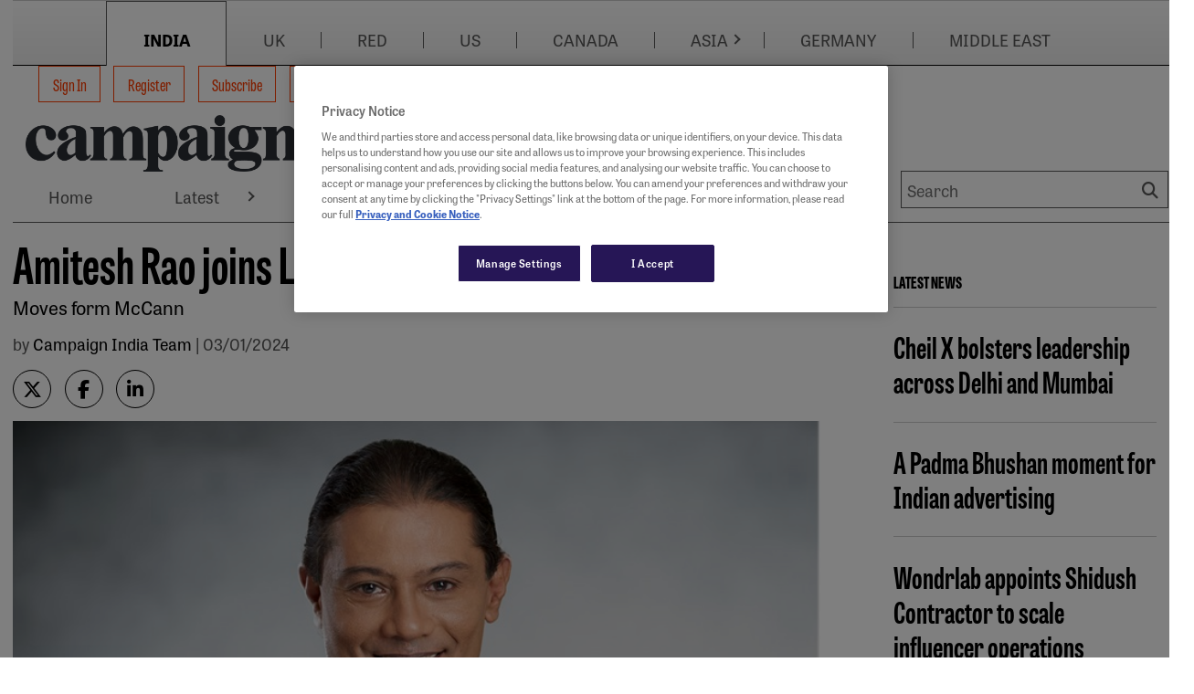

--- FILE ---
content_type: text/html; charset=utf-8
request_url: https://www.campaignindia.in/article/amitesh-rao-joins-leo-burnett/4w2jr0kbt9xq1wkhvpzhh2495c
body_size: 14984
content:
<!DOCTYPE html>
<html lang="en-US">

<head>
    <meta charset="utf-8">
    <title> Amitesh Rao joins Leo Burnett</title>
    <meta name="viewport" content="width=device-width, initial-scale=1.0 shrink-to-fit=no" />
    <meta content=" Moves form McCann&#xA;" name="description" />
<meta content=" Amitesh Rao joins Leo Burnett" property="og:title" />
<meta content=" Moves form McCann&#xA;" property="og:description" />
<meta content="https://www.campaignindia.in/media/default.jpg" property="og:image" />
<meta content="https://www.campaignindia.in/article/amitesh-rao-joins-leo-burnett/4w2jr0kbt9xq1wkhvpzhh2495c" property="og:url" />
<meta content="Campaign India" property="og:site_name" />
<meta content="en-US" property="og:locale" />
<meta content=" Amitesh Rao joins Leo Burnett" name="twitter:title" />
<meta content=" Moves form McCann&#xA;" name="twitter:description" />
<meta content="https://www.campaignindia.in/article/amitesh-rao-joins-leo-burnett/4w2jr0kbt9xq1wkhvpzhh2495c" name="twitter:url" />
    

    <link rel="stylesheet" href="https://use.typekit.net/sye2cug.css">
    <style>
        :root {
            --base-color: #ffffff;
            --copy-color: #000000;
            --primary-color: #ff3d00;
            --recessive-color: #585858;
            --secondary-color: #ff3d00;
            --wpm-scroller-color: #c000ff;
            --pale-background-color: #eeeeee;
            --border-color: #cccccc;
            --pale-error-color: #d9f4ef;
            --confirmation-color: #007500;
            --error-color: #b60000;
            --middle-status-color: #101c56;
            --partner-color: #eeeeee;
            --standard-background-color: #ffffff;
            --highlight-background-color: #ffffff;
            --fontweight-a: 400;
            --fontweight-b: 700;
            --fontweight-c: 800;
            --fontweight-d: 800;
            --fontface-a: tablet-gothic-compressed;
            --fontface-b: tablet-gothic;
            --fontface-c: tablet-gothic-compressed;
            --fontface-d: tablet-gothic;
            --fontface-e: Georgia, Arial, sans-serif;
            --fontface-f: Tahoma, Arial;
            --fontsize-base: 18px;
            --fontsize-mobile-a: 0.8rem;
            --fontsize-mobile-b: 1rem;
            --fontsize-mobile-c: 1.15rem;
            --fontsize-mobile-d: 1.4rem;
            --fontsize-mobile-e: 1.4rem;
            --fontsize-mobile-f: 1.8rem;
            --fontsize-mobile-g: 2.4rem;
            --fontsize-desktop-a: 0.8rem;
            --fontsize-desktop-b: 1rem;
            --fontsize-desktop-c: 1.15rem;
            --fontsize-desktop-d: 1.8rem;
            --fontsize-desktop-e: 2.5rem;
            --fontsize-desktop-f: 3rem;
            --fontsize-desktop-g: 5rem;
            --lineheight-base: 1;
            --lineheight-mobile-a: 1.5;
            --lineheight-mobile-b: 1.5;
            --lineheight-mobile-c: 1.3;
            --lineheight-mobile-d: 1.2;
            --lineheight-mobile-e: 1.2;
            --lineheight-mobile-f: 1.2;
            --lineheight-mobile-g: 1.2;
            --lineheight-desktop-a: 1.5;
            --lineheight-desktop-b: 1.5;
            --lineheight-desktop-c: 1.3;
            --lineheight-desktop-d: 1.2;
            --lineheight-desktop-e: 1.1;
            --lineheight-desktop-f: 1.1;
            --lineheight-desktop-g: 1.1;
            --letterspacing: 0px;
            --siteWidth: 1300px;
            --spacing-base-mobile: 18px;
            --spacing-mobile-a: 0;
            --spacing-mobile-b: 0.3;
            --spacing-mobile-c: 0.8;
            --spacing-mobile-d: 0.8;
            --spacing-mobile-e: 1.4;
            --spacing-mobile-f: 2.2;
            --spacing-mobile-g: 3.3;
            --spacing-base-desktop: 18px;
            --spacing-desktop-a: 0;
            --spacing-desktop-b: 0.3;
            --spacing-desktop-c: 0.8;
            --spacing-desktop-d: 1.4;
            --spacing-desktop-e: 2.2;
            --spacing-desktop-f: 3.3;
            --spacing-desktop-g: 4.4;
        }
    </style>

    
    <link href="https://www.campaignindia.in/article/amitesh-rao-joins-leo-burnett/4w2jr0kbt9xq1wkhvpzhh2495c" rel="canonical" />
    <link rel="stylesheet" href="https://cdnjs.cloudflare.com/ajax/libs/font-awesome/6.7.1/css/all.min.css" integrity="sha512-5Hs3dF2AEPkpNAR7UiOHba+lRSJNeM2ECkwxUIxC1Q/FLycGTbNapWXB4tP889k5T5Ju8fs4b1P5z/iB4nMfSQ==" crossorigin="anonymous" referrerpolicy="no-referrer" />
    <link rel="stylesheet" href="https://cdnjs.cloudflare.com/ajax/libs/OwlCarousel2/2.3.4/assets/owl.carousel.min.css" integrity="sha512-tS3S5qG0BlhnQROyJXvNjeEM4UpMXHrQfTGmbQ1gKmelCxlSEBUaxhRBj/EFTzpbP4RVSrpEikbmdJobCvhE3g==" crossorigin="anonymous" referrerpolicy="no-referrer" />
    <link href="/HbmCoreTheme/css/core.css?v=2026-01-27-17" rel="stylesheet" type="text/css" />
    
    

    <script type="text/javascript" charset="utf-8">
    var ContentInfo = {
      "Site" : {
        "Domain" : "www.campaignindia.in",
        "Path" : "",
        "Name" : "Campaign India"
      },
      "AdInfo": {
        "AdZoneName" : "/HUB",
        "AdHostName" : "campaign.india-hk",
        "SiteCode" : "campaign.india-hk"
      },
      "Article" : {
        "Id" : "4w2jr0kbt9xq1wkhvpzhh2495c",
        "Gated" : "false",
        "Tags" : {
          "Access" : {
            "GroupId" : "4v1asxtsjsw0k3q1v0snjrqtxf",
            "TagIds" : "4n3yykxfh7fzyztetnk01psncq",
            "TagLabels" : "Metered content"
          }
        }
      },
	  "Access": {},
    }

    window.dataLayer = window.dataLayer || [];
    window.dataLayer.push(ContentInfo);
  </script>
    <script type="application/ld+json">
{ "error": "Invalid JSON content in SEO settings" }
</script>
<!-- Google Tag Manager -->
<script>(function(w,d,s,l,i){w[l]=w[l]||[];w[l].push({'gtm.start':
  new Date().getTime(),event:'gtm.js'});var f=d.getElementsByTagName(s)[0],
  j=d.createElement(s),dl=l!='dataLayer'?'&l='+l:'';j.async=true;j.src=
  'https://www.googletagmanager.com/gtm.js?id='+i+dl;f.parentNode.insertBefore(j,f);
  })(window,document,'script','dataLayer','GTM-M6V5WLP4');</script>
<!-- End Google Tag Manager -->

    
    <link href=/media/favicons/favicon-16x16.png rel="shortcut icon" type="image/x-icon" />
 
    
    <link href=/media/favicons/favicon-32x32.png rel="shortcut icon" type="image/x-icon" />
</head>

<body dir="ltr">
 <div id="outerWrap">
 
    

<div class="widget-container">

    <div class="skipToLink__container">
    
    
    
    
    
    <nav class="nestedNav" id="primaryNav" data-cy="">
        <ul class="topNav">
            
        </ul>
    </nav>
</div>

</div>

   

    <div id="container" class="page-main-content-tracked">

      <div id="advertTop">
        
                
                <div 
    class="commercialSlot" 
    id="top_banner1" 
    data-location-code="top_banner1" 
    data-location-target="lb1"
    data-desktop-sizes="728x90|970x90|970x250" 
    data-mobile-sizes="300x50|300x100"
></div>
            
      </div>
      
                
                <div 
    class="commercialSlot" 
    id="skyscraper_left" 
    data-location-code="skyscraper_left" 
    data-location-target="skin-left"
    data-desktop-sizes="288x900" 
    data-mobile-sizes=""
></div>
            
      
                
                <div 
    class="commercialSlot" 
    id="skyscraper_right" 
    data-location-code="skyscraper_right" 
    data-location-target="skin-right"
    data-desktop-sizes="288x901" 
    data-mobile-sizes=""
></div>
            

      <div id="wrap" class="clearfix">
        

<div class="widget-container">

    <div class="widget widget-liquid">
    <div class="widget-body">
        <style> #skyscraper_left,#skyscraper_right{
    z-index: 9999;
}
@media screen and (max-width : 556px) {
  .header__container{
    border: 0;
  }
}
</style>

    </div>
</div>

</div>


<div class="widget-container">

    











<header id="masthead" class="header">
    <div class="header__wrapper">
        
        <nav class="header__topNav" aria-label="Account Actions">
            <div class="header__brandMenu">
                
                
                <div id="brandMenu" class="brandSwitchingBar">
    
    <div class="brandSwitchingBar__inner">

        <!-- Mobile H2 toggle -->
        <h2 class="menuMobileTextForBrandNavbar"><span>Choose Campaign site</span></h2>

        <ul class="nav brandSwitchingBar__nav">
            
            
            
            
  <li class="primaryLink " data-cy="brand-menu">

    
    
    
    







<a href="https://www.campaignindia.in/" data-cy="india" 
 
     
    target="_self"  
    
    
    >
        
    
        INDIA 
    
        
</a>







    
    
    

  </li>


            
            
            
            
            
  <li class="primaryLink " data-cy="brand-menu">

    
    
    
    







<a href="https://www.campaignlive.co.uk/" data-cy="uk" 
 
     
    target="_blank"  
    
        rel="noopener noreferrer"
    
    
    >
        
    
        UK 
    
        
</a>







    
    
    

  </li>


            
            
            
            
            
  <li class="primaryLink " data-cy="brand-menu">

    
    
    
    







<a href="https://www.campaign.red/" data-cy="red" 
 
     
    target="_blank"  
    
        rel="noopener noreferrer"
    
    
    >
        
    
        RED 
    
        
</a>







    
    
    

  </li>


            
            
            
            
            
  <li class="primaryLink " data-cy="brand-menu">

    
    
    
    







<a href="https://www.campaignlive.com/" data-cy="us" 
 
     
    target="_blank"  
    
        rel="noopener noreferrer"
    
    
    >
        
    
        US 
    
        
</a>







    
    
    

  </li>


            
            
            
            
            
  <li class="primaryLink " data-cy="brand-menu">

    
    
    
    







<a href="https://www.campaigncanada.ca/" data-cy="canada" 
 
     
    target="_blank"  
    
        rel="noopener noreferrer"
    
    
    >
        
    
        CANADA 
    
        
</a>







    
    
    

  </li>


            
            
            
            
            
  <li class="primaryLink  dropdown" data-cy="brand-menu">

    
    
    
    







<a href="https://www.campaignasia.com/" data-cy="asia" 
 
     
    target="_blank"  
    
        rel="noopener noreferrer"
    
    
    >
        
    
        ASIA 
    
        
</a>



    
    
    
    
        
            
            
    
    
    
        <div class="arrowIconClass">
        <a href="#" class="arrowIcon" aria-expanded="false" aria-controls="Features-sub-nav"> <i></i></a>
        </div>
    





    
    
    
      

      
      
        
          
          

      
      
        <nav class="subNav">
          <ul>
            
            
              
                  
                  
  <li class="primaryLink " data-cy="">

    
    
    
    







<a href="https://www.campaignchina.com/" data-cy="china" 
 
     
    target="_self"  
    
    
    >
        
    
        China 
    
        
</a>







    
    
    

  </li>


              
          
              
                  
                  
  <li class="primaryLink " data-cy="">

    
    
    
    







<a href="https://www.campaignasia.com/" data-cy="asia-pacific" 
 
     
    target="_self"  
    
    
    >
        
    
        Asia-Pacific 
    
        
</a>







    
    
    

  </li>


              
          
              
                  
                  
  <li class="primaryLink " data-cy="">

    
    
    
    







<a href="https://www.campaignindonesia.id/" data-cy="indonesia" 
 
     
    target="_self"  
    
    
    >
        
    
        Indonesia 
    
        
</a>







    
    
    

  </li>


              
          
              
                  
                  
  <li class="primaryLink " data-cy="">

    
    
    
    







<a href="https://www.campaignjapan.com/" data-cy="japan" 
 
     
    target="_self"  
    
    
    >
        
    
        Japan 
    
        
</a>







    
    
    

  </li>


              
          
          </ul>
        </nav>
      

    

  </li>


            
            
            
            
            
  <li class="primaryLink " data-cy="brand-menu">

    
    
    
    







<a href="https://campaigngermany.de/" data-cy="germany" 
 
     
    target="_self"  
    
    
    >
        
    
        GERMANY 
    
        
</a>







    
    
    

  </li>


            
            
            
            
            
  <li class="primaryLink " data-cy="brand-menu">

    
    
    
    







<a href="https://campaignme.com/" data-cy="middle east" 
 
     
    target="_self"  
    
    
    >
        
    
        MIDDLE EAST 
    
        
</a>







    
    
    

  </li>


            
            
        </ul>
    </div>
</div>
            </div>
        </nav>
        
        <div class="header__container">
            <div class="header__mobileNav">
                <div class="header__mobileLogo">
                    







		<figure class="figure imageAsset  ">
			
			<a href="https://www.campaignindia.in/" target="_self">
				<img src="https://www.campaignindia.in/media/mediafields/Image/45rvfpm0nba99r3xhqw77yr8c7/06fe2752.png" class="figure-img img-fluid" alt="Campaign India" />
			</a>
			

			
		</figure>

                </div>
                <button type="button" class="header__mobileSearchToggle" aria-label="Show search field"></button>
                <button type="button" class="header__mobileNavToggle" aria-label="Open menu"></button>
            </div>
            <div class="header__container--inner">
                <div class="header__logoWithNav ">
                    <div class="header__brandLogo">
                        







		<figure class="figure imageAsset  ">
			
			<a href="https://www.campaignindia.in/" target="_self">
				<img src="https://www.campaignindia.in/media/mediafields/Image/45rvfpm0nba99r3xhqw77yr8c7/06fe2752.png" class="figure-img img-fluid" alt="Campaign India" />
			</a>
			

			
		</figure>

                    </div>
                    
                    
                    <!-- TEMPLATE: Menu-SiteMenu.liquid -->
<nav id="siteMenu">
    <ul class="nav">
		
		
		
		
		
			
  <li class="primaryLink " data-cy="site-menu">

    
    
    
    




    
    
       
    
    
        <form action="/OrchardCore.Users/ExternalAuthentications/ExternalLogin" method="post" class="form-horizontal no-multisubmit d-inline">
            <input name="__RequestVerificationToken" type="hidden" value="CfDJ8OrSrT2gHapGsYxzbSbnPI0fYiWv6V4DRTxiCRur1AC_uMWOCqy3nc09uG2q0NJ0DMEI9VZiRzt4LK4iaDTIr6nlCav6LR9gW-2BX69eYNcGpFcLpLwNwpnKO5bEAyJMzwXvAA8GUaKwzDuv4YhYEwQ" />
            <input type="hidden" name="provider" value="OpenIdConnect" />
            <input type="hidden" name="returnUrl" value="/article/amitesh-rao-joins-leo-burnett/4w2jr0kbt9xq1wkhvpzhh2495c" />
            <button type="submit" 
                    class="btn btn-link nav-link" 
                    title="Log in using your external account">
                Sign In
            </button>
        </form>
    




    
    
    

  </li>


		
		
		
		
		
		
			
  <li class="primaryLink " data-cy="site-menu">

    
    
    
    




  



  
    <a class="nav-link" href="https://www.campaignindia.in/register/basic">
      Register
    </a>
  


    
    
    

  </li>


		
		
		
		
		
		
			
  <li class="primaryLink " data-cy="site-menu">

    
    
    
    





<a href="/subscribe"
    >
    Subscribe 
</a>



    
    
    

  </li>


		
		
		
		
		
		
			
  <li class="primaryLink " data-cy="site-menu">

    
    
    
    





<a href="/bulletins"
    >
    Bulletins sign-up 
</a>



    
    
    

  </li>


		
		
	</ul>
</nav>
                    
                    
                    <div class="header__brandMenuSticky">
                    
                    
                        <div id="brandMenu" class="brandSwitchingBar">
    
    <div class="brandSwitchingBar__inner">

        <!-- Mobile H2 toggle -->
        <h2 class="menuMobileTextForBrandNavbar"><span>Choose Campaign site</span></h2>

        <ul class="nav brandSwitchingBar__nav">
            
            
            
            
  <li class="primaryLink " data-cy="brand-menu">

    
    
    
    







<a href="https://www.campaignindia.in/" data-cy="india" 
 
     
    target="_self"  
    
    
    >
        
    
        INDIA 
    
        
</a>







    
    
    

  </li>


            
            
            
            
            
  <li class="primaryLink " data-cy="brand-menu">

    
    
    
    







<a href="https://www.campaignlive.co.uk/" data-cy="uk" 
 
     
    target="_blank"  
    
        rel="noopener noreferrer"
    
    
    >
        
    
        UK 
    
        
</a>







    
    
    

  </li>


            
            
            
            
            
  <li class="primaryLink " data-cy="brand-menu">

    
    
    
    







<a href="https://www.campaign.red/" data-cy="red" 
 
     
    target="_blank"  
    
        rel="noopener noreferrer"
    
    
    >
        
    
        RED 
    
        
</a>







    
    
    

  </li>


            
            
            
            
            
  <li class="primaryLink " data-cy="brand-menu">

    
    
    
    







<a href="https://www.campaignlive.com/" data-cy="us" 
 
     
    target="_blank"  
    
        rel="noopener noreferrer"
    
    
    >
        
    
        US 
    
        
</a>







    
    
    

  </li>


            
            
            
            
            
  <li class="primaryLink " data-cy="brand-menu">

    
    
    
    







<a href="https://www.campaigncanada.ca/" data-cy="canada" 
 
     
    target="_blank"  
    
        rel="noopener noreferrer"
    
    
    >
        
    
        CANADA 
    
        
</a>







    
    
    

  </li>


            
            
            
            
            
  <li class="primaryLink  dropdown" data-cy="brand-menu">

    
    
    
    







<a href="https://www.campaignasia.com/" data-cy="asia" 
 
     
    target="_blank"  
    
        rel="noopener noreferrer"
    
    
    >
        
    
        ASIA 
    
        
</a>



    
    
    
    
        
            
            
    
    
    
        <div class="arrowIconClass">
        <a href="#" class="arrowIcon" aria-expanded="false" aria-controls="Features-sub-nav"> <i></i></a>
        </div>
    





    
    
    
      

      
      
        
          
          

      
      
        <nav class="subNav">
          <ul>
            
            
              
                  
                  
  <li class="primaryLink " data-cy="">

    
    
    
    







<a href="https://www.campaignchina.com/" data-cy="china" 
 
     
    target="_self"  
    
    
    >
        
    
        China 
    
        
</a>







    
    
    

  </li>


              
          
              
                  
                  
  <li class="primaryLink " data-cy="">

    
    
    
    







<a href="https://www.campaignasia.com/" data-cy="asia-pacific" 
 
     
    target="_self"  
    
    
    >
        
    
        Asia-Pacific 
    
        
</a>







    
    
    

  </li>


              
          
              
                  
                  
  <li class="primaryLink " data-cy="">

    
    
    
    







<a href="https://www.campaignindonesia.id/" data-cy="indonesia" 
 
     
    target="_self"  
    
    
    >
        
    
        Indonesia 
    
        
</a>







    
    
    

  </li>


              
          
              
                  
                  
  <li class="primaryLink " data-cy="">

    
    
    
    







<a href="https://www.campaignjapan.com/" data-cy="japan" 
 
     
    target="_self"  
    
    
    >
        
    
        Japan 
    
        
</a>







    
    
    

  </li>


              
          
          </ul>
        </nav>
      

    

  </li>


            
            
            
            
            
  <li class="primaryLink " data-cy="brand-menu">

    
    
    
    







<a href="https://campaigngermany.de/" data-cy="germany" 
 
     
    target="_self"  
    
    
    >
        
    
        GERMANY 
    
        
</a>







    
    
    

  </li>


            
            
            
            
            
  <li class="primaryLink " data-cy="brand-menu">

    
    
    
    







<a href="https://campaignme.com/" data-cy="middle east" 
 
     
    target="_self"  
    
    
    >
        
    
        MIDDLE EAST 
    
        
</a>







    
    
    

  </li>


            
            
        </ul>
    </div>
</div>
                    </div>
                    
                </div>
                
                <div class="header__siteLogo">
                    







		<figure class="figure imageAsset  ">
			
			<a href="https://www.campaignindia.in/" target="_self">
				<img src="https://www.campaignindia.in/media/mediafields/Image/45rvfpm0nba99r3xhqw77yr8c7/06fe2752.png" class="figure-img img-fluid" alt="Campaign India" />
			</a>
			

			
		</figure>

                </div>
                <div class="header__mainMenu">
                
                    
                    
<nav class="nestedNav" id="primaryNav" data-cy="accountNav">
<ul class="topNav">
    
        
        
  <li class="primaryLink " data-cy="main-menu">

    
    
    
    







<a href="https://www.campaignindia.in/" data-cy="home" 
 
     
    target="_self"  
    
    
    >
        
    
        Home 
    
        
</a>







    
    
    

  </li>


    
        
        
  <li class="primaryLink  dropdown" data-cy="main-menu">

    
    
    
    







<a href="https://www.campaignindia.in/latest" data-cy="latest" 
 
     
    
    
    >
        
    
        Latest 
    
        
</a>



    
    
    
    
        
            
            
    
    
    
        <div class="arrowIconClass">
        <a href="#" class="arrowIcon" aria-expanded="false" aria-controls="Features-sub-nav"> <i></i></a>
        </div>
    





    
    
    
      

      
      
        
          
          

      
      
        <nav class="subNav">
          <ul>
            
            
              
                  
                  
  <li class="primaryLink " data-cy="">

    
    
    
    







<a href="https://www.campaignindia.in/latest/account-moves" data-cy="account moves" 
 
     
    target="_self"  
    
    
    >
        
    
        Account Moves 
    
        
</a>







    
    
    

  </li>


              
          
              
                  
                  
  <li class="primaryLink " data-cy="">

    
    
    
    







<a href="https://www.campaignindia.in/latest/new-campaigns" data-cy="new campaigns" 
 
     
    
    
    >
        
    
        New Campaigns 
    
        
</a>







    
    
    

  </li>


              
          
              
                  
                  
  <li class="primaryLink " data-cy="">

    
    
    
    







<a href="https://www.campaignindia.in/latest/new-launches" data-cy="new launches" 
 
     
    target="_self"  
    
    
    >
        
    
        New Launches 
    
        
</a>







    
    
    

  </li>


              
          
              
                  
                  
  <li class="primaryLink " data-cy="">

    
    
    
    







<a href="https://www.campaignindia.in/latest/people-moves" data-cy="people moves" 
 
     
    
    
    >
        
    
        People Moves 
    
        
</a>







    
    
    

  </li>


              
          
          </ul>
        </nav>
      

    

  </li>


    
        
        
  <li class="primaryLink  dropdown" data-cy="main-menu">

    
    
    
    







<a href="https://www.campaignindia.in/news" data-cy="news" 
 
     
    
    
    >
        
    
        News 
    
        
</a>



    
    
    
    
        
            
            
    
    
    
        <div class="arrowIconClass">
        <a href="#" class="arrowIcon" aria-expanded="false" aria-controls="Features-sub-nav"> <i></i></a>
        </div>
    





    
    
    
      

      
      
        
          
          

      
      
        <nav class="subNav">
          <ul>
            
            
              
                  
                  
  <li class="primaryLink " data-cy="">

    
    
    
    







<a href="https://www.campaignindia.in/news/agencies" data-cy="agencies" 
 
     
    target="_self"  
    
    
    >
        
    
        Agencies 
    
        
</a>







    
    
    

  </li>


              
          
              
                  
                  
  <li class="primaryLink " data-cy="">

    
    
    
    







<a href="https://www.campaignindia.in/news/brands" data-cy="brands" 
 
     
    target="_self"  
    
    
    >
        
    
        Brands 
    
        
</a>







    
    
    

  </li>


              
          
              
                  
                  
  <li class="primaryLink " data-cy="">

    
    
    
    







<a href="https://www.campaignindia.in/news/creators" data-cy="creators" 
 
     
    
    
    >
        
    
        Creators 
    
        
</a>







    
    
    

  </li>


              
          
              
                  
                  
  <li class="primaryLink " data-cy="">

    
    
    
    







<a href="https://www.campaignindia.in/news/digital" data-cy="digital" 
 
     
    
    
    >
        
    
        Digital 
    
        
</a>







    
    
    

  </li>


              
          
              
                  
                  
  <li class="primaryLink " data-cy="">

    
    
    
    







<a href="https://www.campaignindia.in/news/media" data-cy="media" 
 
     
    
    
    >
        
    
        Media 
    
        
</a>







    
    
    

  </li>


              
          
              
                  
                  
  <li class="primaryLink " data-cy="">

    
    
    
    







<a href="https://www.campaignindia.in/news/pr" data-cy="pr" 
 
     
    
    
    >
        
    
        PR 
    
        
</a>







    
    
    

  </li>


              
          
              
                  
                  
  <li class="primaryLink " data-cy="">

    
    
    
    







<a href="https://www.campaignindia.in/news/regional" data-cy="regional" 
 
     
    
    
    >
        
    
        Regional 
    
        
</a>







    
    
    

  </li>


              
          
              
                  
                  
  <li class="primaryLink " data-cy="">

    
    
    
    







<a href="https://www.campaignindia.in/news/sports" data-cy="sports" 
 
     
    
    
    >
        
    
        Sports 
    
        
</a>







    
    
    

  </li>


              
          
              
                  
                  
  <li class="primaryLink " data-cy="">

    
    
    
    







<a href="https://www.campaignindia.in/news/technology" data-cy="technology" 
 
     
    
    
    >
        
    
        Technology 
    
        
</a>







    
    
    

  </li>


              
          
          </ul>
        </nav>
      

    

  </li>


    
        
        
  <li class="primaryLink  dropdown" data-cy="main-menu">

    
    
    
    







<a href="https://www.campaignindia.in/in-depth" data-cy="in-depth" 
 
     
    
    
    >
        
    
        In-Depth 
    
        
</a>



    
    
    
    
        
            
            
    
    
    
        <div class="arrowIconClass">
        <a href="#" class="arrowIcon" aria-expanded="false" aria-controls="Features-sub-nav"> <i></i></a>
        </div>
    





    
    
    
      

      
      
        
          
          

      
      
        <nav class="subNav">
          <ul>
            
            
              
                  
                  
  <li class="primaryLink " data-cy="">

    
    
    
    







<a href="https://www.campaignindia.in/in-depth/features" data-cy="features" 
 
     
    
    
    >
        
    
        Features 
    
        
</a>







    
    
    

  </li>


              
          
              
                  
                  
  <li class="primaryLink " data-cy="">

    
    
    
    







<a href="https://www.campaignindia.in/in-depth/industry-reports" data-cy="industry reports" 
 
     
    
    
    >
        
    
        Industry Reports 
    
        
</a>







    
    
    

  </li>


              
          
              
                  
                  
  <li class="primaryLink " data-cy="">

    
    
    
    







<a href="https://www.campaignindia.in/in-depth/interviews" data-cy="interviews" 
 
     
    target="_self"  
    
    
    >
        
    
        Interviews 
    
        
</a>







    
    
    

  </li>


              
          
              
                  
                  
  <li class="primaryLink " data-cy="">

    
    
    
    







<a href="https://www.campaignindia.in/in-depth/the-big-question" data-cy="the big question" 
 
     
    
    
    >
        
    
        The Big Question 
    
        
</a>







    
    
    

  </li>


              
          
          </ul>
        </nav>
      

    

  </li>


    
        
        
  <li class="primaryLink  dropdown" data-cy="main-menu">

    
    
    
    







<a href="https://www.campaignindia.in/opinion" data-cy="opinion" 
 
     
    target="_self"  
    
    
    >
        
    
        Opinion 
    
        
</a>



    
    
    
    
        
            
            
    
    
    
        <div class="arrowIconClass">
        <a href="#" class="arrowIcon" aria-expanded="false" aria-controls="Features-sub-nav"> <i></i></a>
        </div>
    





    
    
    
      

      
      
        
          
          

      
      
        <nav class="subNav">
          <ul>
            
            
              
                  
                  
  <li class="primaryLink " data-cy="">

    
    
    
    







<a href="https://www.campaignindia.in/opinion/brands" data-cy="brands" 
 
     
    target="_self"  
    
    
    >
        
    
        Brands 
    
        
</a>







    
    
    

  </li>


              
          
              
                  
                  
  <li class="primaryLink " data-cy="">

    
    
    
    







<a href="https://www.campaignindia.in/opinion/creative" data-cy="creative" 
 
     
    target="_self"  
    
    
    >
        
    
        Creative 
    
        
</a>







    
    
    

  </li>


              
          
              
                  
                  
  <li class="primaryLink " data-cy="">

    
    
    
    







<a href="https://www.campaignindia.in/opinion/media" data-cy="media" 
 
     
    target="_self"  
    
    
    >
        
    
        Media 
    
        
</a>







    
    
    

  </li>


              
          
              
                  
                  
  <li class="primaryLink " data-cy="">

    
    
    
    







<a href="https://www.campaignindia.in/opinion/people-and-culture" data-cy="people &amp; culture" 
 
     
    target="_self"  
    
    
    >
        
    
        People &amp; Culture 
    
        
</a>







    
    
    

  </li>


              
          
              
                  
                  
  <li class="primaryLink " data-cy="">

    
    
    
    







<a href="https://www.campaignindia.in/opinion/pr" data-cy="pr" 
 
     
    target="_self"  
    
    
    >
        
    
        PR 
    
        
</a>







    
    
    

  </li>


              
          
              
                  
                  
  <li class="primaryLink " data-cy="">

    
    
    
    







<a href="https://www.campaignindia.in/opinion/technology" data-cy="technology" 
 
     
    target="_self"  
    
    
    >
        
    
        Technology 
    
        
</a>







    
    
    

  </li>


              
          
          </ul>
        </nav>
      

    

  </li>


    
        
        
  <li class="primaryLink " data-cy="main-menu">

    
    
    
    







<a href="https://www.campaignindia.in/the-work" data-cy="the work" 
 
     
    target="_self"  
    
    
    >
        
    
        The Work 
    
        
</a>







    
    
    

  </li>


    
        
        
  <li class="primaryLink  dropdown" data-cy="main-menu">

    
    
    
    







<a href="https://www.campaignindia.in/podcasts" data-cy="podcasts" 
 
     
    target="_self"  
    
    
    >
        
    
        Podcasts 
    
        
</a>



    
    
    
    
        
            
            
    
    
    
        <div class="arrowIconClass">
        <a href="#" class="arrowIcon" aria-expanded="false" aria-controls="Features-sub-nav"> <i></i></a>
        </div>
    





    
    
    
      

      
      
        
          
          

      
      
        <nav class="subNav">
          <ul>
            
            
              
                  
                  
  <li class="primaryLink " data-cy="">

    
    
    
    







<a href="https://www.campaignindia.in/podcasts/agency-architect" data-cy="agency architect" 
 
     
    target="_self"  
    
    
    >
        
    
        Agency Architect 
    
        
</a>







    
    
    

  </li>


              
          
              
                  
                  
  <li class="primaryLink " data-cy="">

    
    
    
    







<a href="https://www.campaignindia.in/podcasts/big-brand-bets" data-cy="big brand bets" 
 
     
    target="_self"  
    
    
    >
        
    
        Big Brand Bets 
    
        
</a>







    
    
    

  </li>


              
          
              
                  
                  
  <li class="primaryLink " data-cy="">

    
    
    
    







<a href="https://www.campaignindia.in/podcasts/campaign-unscripted" data-cy="campaign unscripted" 
 
     
    target="_self"  
    
    
    >
        
    
        Campaign Unscripted 
    
        
</a>







    
    
    

  </li>


              
          
          </ul>
        </nav>
      

    

  </li>


    
        
        
  <li class="primaryLink " data-cy="main-menu">

    
    
    
    







<a href="https://www.campaignindia.in/events" data-cy="events" 
 
     
    target="_self"  
    
    
    >
        
    
        Events 
    
        
</a>







    
    
    

  </li>


    
</ul>
</nav>
                    
                    <div class="header__siteSearch">
                        <form action="/search" class="header__siteSearch__searchForm" id="topSearchForm" method="get">
                            <div class="header__siteSearch__searchFields">
                                <label for="searchPhrase">Search</label>
                                <input class="header__siteSearch__searchPhrase" id="searchPhrase" data-cy="searchPhrase" name="Terms"
                                    placeholder="Search" type="text" value="">
                                <button type="submit" data-cy="headerSearch" class="header__siteSearch__searchSubmit"
                                    aria-label="Search">Search</button>
                            </div>
                        </form>
                    </div>
                    
                </div>
                
            </div>
        </div>
        
    </div>
</header>
</div>

      </div>
      

<div class="article article--template" data-cy="article">

<section class="flow" ><div class="widget widget-size-100 widget-align-justify"><section class="container container--contained  widget-size-100 widget-align-justify container--padded" style="background-color:transparent"><section class="flow" ><div class="widget widget-size-75 widget-align-justify"><section class="container container--contained  widget-size-75 widget-align-justify" style="background-color:transparent"><section class="flow" ><div class="widget widget-size-100 widget-align-justify"><section id="main">
	
	
	
	

	<article class="articleDetail" data-cy="articleDetail">
		
		
		
		<div class="">
			<div class="">
				
			</div>
			<header>
				<h1 data-cy="articleHeading">Amitesh Rao joins Leo Burnett</h1>

				
				<p class="summary" data-cy="articleSummary">Moves form McCann&#xA;</p>
				

				

				<p class="byline">
					
					
					
						
						
						
						by
						
							
								
								<a href="/author/campaign-india-team-1">
									<span class="authorName" data-cy="articleAuthor">Campaign India Team</span>
								</a>
								
							
						
					

					
					
					

					
					
					|
					

					
					
						<span data-cy="articleDate">03/01/2024</span>
          
          
          
          
          
				</p>
			</header>

			<!-- To Do: Share to Links(Pending) -->
			<div class="SocialMediaPaywall">
				<aside class="socialTools">
					<ul class="socialShare">
						
						
						
						

						<li class="socialShare__item">
							<a data-cy="articleTwitter"
							   href="https://twitter.com/intent/tweet?text=Amitesh&#x2B;Rao&#x2B;joins&#x2B;Leo&#x2B;Burnett&url=https%3A%2F%2Fwww.campaignindia.in%2Farticle%2Famitesh-rao-joins-leo-burnett%2F4w2jr0kbt9xq1wkhvpzhh2495c"
							   target="_blank"
							   class="fa-brands fa-x-twitter"
							   rel="noopener noreferrer"
							   aria-label="Share on Twitter">
								Share article on Twitter
							</a>
						</li>

						<li class="socialShare__item">
							<a data-cy="articleFacebook"
							   href="https://www.facebook.com/sharer/sharer.php?u=https%3A%2F%2Fwww.campaignindia.in%2Farticle%2Famitesh-rao-joins-leo-burnett%2F4w2jr0kbt9xq1wkhvpzhh2495c"
							   target="_blank"
							   class="fa-brands fa-facebook-f"
							   rel="noopener noreferrer"
							   aria-label="Share on Facebook">
								Share article on Facebook
							</a>
						</li>

						<li class="socialShare__item">
							<a data-cy="articleLinkedin"
							   href="https://www.linkedin.com/sharing/share-offsite/?url=https%3A%2F%2Fwww.campaignindia.in%2Farticle%2Famitesh-rao-joins-leo-burnett%2F4w2jr0kbt9xq1wkhvpzhh2495c"
							   target="_blank"
							   class="fa-brands fa-linkedin-in"
							   rel="noopener noreferrer"
							   aria-label="Share on LinkedIn">
								Share article on LinkedIn
							</a>
						</li>
					</ul>

				</aside>
			</div>

			
			
			

			

			


			
			
			
			


			

			
			
			

			
			
			
			
			
			
			

			

			

			
			
			
			




	<figure class="imageAsset">
		<img src="/media/CIN/amitesh.jpg" alt="" srcset="
						/media/CIN/amitesh.jpg?width=300 300w, 
						/media/CIN/amitesh.jpg?width=460 460w, 
						/media/CIN/amitesh.jpg?width=750 750w, 
						/media/CIN/amitesh.jpg?width=1248 1248w, 
						/media/CIN/amitesh.jpg?width=1272 1272w, 
						/media/CIN/amitesh.jpg?width=1600 1600w" sizes="(min-width: px) px, 
							(min-width: 768px) 500px, 
							(min-width: 480px) 750px, 
							(min-width: 320px) 460px, 
							(min-width: 0px) 300px" data-cy="articleImage" />
		
	</figure>

			
			

			
			
			
			
			<div id="articleBody" class="ArticleBodyPaywall" data-cy="articleBody">
				
        <div class="split-part-1" style="margin-bottom: 20px;">
            <div>
	Publicis Groupe has announced the appointment of Amitesh Rao as Leo Burnett South Asia&#39;s chief executive officer.</div>
<div>
	&nbsp;</div>
<div>
	Rao replaces Dheeraj Sinha who <a href="https://www.campaignindia.in/article/dheeraj-sinha-to-join-fcb-as-rohit-ohri-gets-global-role/491469." target="_blank">moved on from the agency last year to join FCB.</a></div>
<div>
	&nbsp;</div>
<div>
	He joins the agency from McCann, where he was executive director, heading North and West Operations.</div>
        </div>
<div></div>            <div class="split-part-2">
                
<div>
	&nbsp;</div>
<div>
	Rao&rsquo;s remit will include Leo Burnett Orchard and will also oversee Publicis Health and Publicis Business. He will report to Anupriya Acharya, CEO Publicis Groupe South Asia.&nbsp;</div>
<div>
	&nbsp;</div>
<div>
	Acharya said, &ldquo;I am delighted to welcome Amitesh Rao. We are in an age of constant invention and re-invention and in Amitesh, we found the perfect leader who brings both a thorough appreciation of the power of creativity in building strong brands and an intimate understanding and fluency in diverse languages of technology, gaming, data, and platforms. His easy demeanour and candid attitude are an added asset for clients, our teams and our Groupe&rsquo;s power of one agenda. I look forward to working with him.&rdquo;</div>
<div>
	&nbsp;</div>
<div>
	Rao said, &ldquo;I look forward to leading Leo Burnett South Asia in an era where the confluence of technology and creativity is redefining the playing field. With its outstanding creativity and top accolades, a remarkable roster of blue-chip clients and amazing talent pool, the agency offers an incredible canvas. I hope to bring new perspective on client businesses, strengthen seamless solutions and look forward to accelerating growth for Leo Burnett and its clients.&rdquo;</div>
<div>
	&nbsp;</div>
<div>
	Rajdeepak Das, chief creative officer, Publicis Groupe India and chairperson, Leo Burnett South Asia, said, &ldquo;Having built Leo Burnett South Asia over the last 10 years and making it synonymous with iconic, inspiring creativity that transforms brands and businesses, I am delighted to find in Amitesh a leader who resonates with LB&rsquo;s ethos and brings with him strong and diverse experience that can take Leo Burnett South Asia to the next level of success and build on the agency&rsquo;s stellar offerings. We all look forward to partnering him!&rdquo;&nbsp;</div>
<div>
	&nbsp;</div>
<div>
	He has also worked with TBWA, Rediffusion, JWT, MTS and RPG.</div>
<div>
	&nbsp;</div>

            </div>


			</div>

			
			
			

			


			
			

			
			


			
			

			

			
			

			

			
			


		</div>
	</article>
</section>
</div><div class="widget widget-size-100 widget-align-justify">         <article class="widget  ">
                <div class="container">


<section class="contentListContainer contentListContainer--grid articleModule genericModule" data-cy="contentListContainer--grid">

    <!-- Render Header Field -->
        <header class="widget__title">
            <h2 style="text-align: justify; margin-right: 0; margin-bottom: 0; margin-left: 0; padding: 0; border: 0; outline: 0; font-size: 1.11111rem; vertical-align: middle; background-image: initial; background-position: initial; background-size: initial; background-repeat: initial; background-attachment: initial; background-origin: initial; background-clip: initial; line-height: 1.16; text-transform: uppercase; color: rgba(28, 28, 28, 1); display: table-cell; height: 70px; width: 825px; font-family: Lato, &quot;Noto Sans CJK JP&quot;, &quot;Noto Sans SC&quot;, Helvetica, Arial, &quot;Hiragino Kaku Gothic&quot;, Osaka, Meiryo, &quot;MS PGothic&quot;, &quot;PingFang SC&quot;, &quot;Heiti SC&quot;, &quot;Apple LiGothic&quot;, &quot;Microsoft YaHei&quot;, SimHei, NSimSun, sans-serif">Related Articles</h2>
        </header>

    <div class="item-count" aria-hidden="true"></div>

    <div class="contentList contentList--grid">
            <div class="contentList__item contentList__item--imageleft" data-cy="contentList__item">

                <div class="contentList__copy text-black">
                    <a href="https://www.campaignindia.in/publicis-groupe-india-appoints-sonal-verma-as-md-of-arc-worldwide-india/466j6ave9xqs6v7b441ahehe4x"   class="storyLink">
                        <h3>
Publicis Groupe India appoints Sonal Verma as MD of Arc Worldwide India                         </h3>

                            <figure class="contentList__image contentList__image--left">
                                <img src="https://www.campaignindia.in/media/mediafields/ArticleImage/4s89rfy7j85a61bp7z6s6ynenv/011d3f1b.jpg"
                                     srcset="https://www.campaignindia.in/media/mediafields/ArticleImage/4s89rfy7j85a61bp7z6s6ynenv/011d3f1b.jpg?width=300 300w,
                                             https://www.campaignindia.in/media/mediafields/ArticleImage/4s89rfy7j85a61bp7z6s6ynenv/011d3f1b.jpg?width=460 460w,
                                             https://www.campaignindia.in/media/mediafields/ArticleImage/4s89rfy7j85a61bp7z6s6ynenv/011d3f1b.jpg?width=750 750w,
                                             https://www.campaignindia.in/media/mediafields/ArticleImage/4s89rfy7j85a61bp7z6s6ynenv/011d3f1b.jpg?width=1248 1248w,
                                             https://www.campaignindia.in/media/mediafields/ArticleImage/4s89rfy7j85a61bp7z6s6ynenv/011d3f1b.jpg?width=1272 1272w,
                                             https://www.campaignindia.in/media/mediafields/ArticleImage/4s89rfy7j85a61bp7z6s6ynenv/011d3f1b.jpg?width=1600 1600w"
                                     sizes="(min-width: 1300px px) 1300 px,
                                            (min-width: 768px) 500px,
                                            (min-width: 480px) 750px,
                                            (min-width: 320px) 460px,
                                            (min-width: 0px) 300px"
                                     data-cy="articleImage" />
                            </figure>
                    </a>
                </div>
            </div>
            <div class="contentList__item contentList__item--imageleft" data-cy="contentList__item">

                <div class="contentList__copy text-black">
                    <a href="https://www.campaignindia.in/article/dreams-detours-and-doorsteps-housing-coms-humorous-take-on-life-upgrades/4r3n8p91mewvd1azwx0rvwts5n"   class="storyLink">
                        <h3>
Dreams, detours and doorsteps: Housing.com&#x2019;s humorous take on life upgrades                        </h3>

                            <figure class="contentList__image contentList__image--left">
                                <img src="https://www.campaignindia.in/media/CIN/20251029045821_Untitled%20design.jpg" alt=""
                                     srcset="https://www.campaignindia.in/media/CIN/20251029045821_Untitled%20design.jpg?width=300 300w,
                                             https://www.campaignindia.in/media/CIN/20251029045821_Untitled%20design.jpg?width=460 460w,
                                             https://www.campaignindia.in/media/CIN/20251029045821_Untitled%20design.jpg?width=750 750w,
                                             https://www.campaignindia.in/media/CIN/20251029045821_Untitled%20design.jpg?width=1248 1248w,
                                             https://www.campaignindia.in/media/CIN/20251029045821_Untitled%20design.jpg?width=1272 1272w,
                                             https://www.campaignindia.in/media/CIN/20251029045821_Untitled%20design.jpg?width=1600 1600w"
                                     sizes="(min-width: 1300px px) 1300 px,
                                            (min-width: 768px) 500px,
                                            (min-width: 480px) 750px,
                                            (min-width: 320px) 460px,
                                            (min-width: 0px) 300px"
                                     data-cy="articleImage" />
                            </figure>
                    </a>
                </div>
            </div>
            <div class="contentList__item contentList__item--imageleft" data-cy="contentList__item">

                <div class="contentList__copy text-black">
                    <a href="https://www.campaignindia.in/article/beyond-cannes-why-creativity-needs-unlearning-not-just-lions/4rspabeexp7h72r4zxy9618g4m"   class="storyLink">
                        <h3>
Beyond Cannes: Why creativity needs unlearning, not just Lions                        </h3>

                            <figure class="contentList__image contentList__image--left">
                                <img src="https://www.campaignindia.in/media/CIN/20250710014419_Untitled%20design%20%281%29.jpg" alt=""
                                     srcset="https://www.campaignindia.in/media/CIN/20250710014419_Untitled%20design%20%281%29.jpg?width=300 300w,
                                             https://www.campaignindia.in/media/CIN/20250710014419_Untitled%20design%20%281%29.jpg?width=460 460w,
                                             https://www.campaignindia.in/media/CIN/20250710014419_Untitled%20design%20%281%29.jpg?width=750 750w,
                                             https://www.campaignindia.in/media/CIN/20250710014419_Untitled%20design%20%281%29.jpg?width=1248 1248w,
                                             https://www.campaignindia.in/media/CIN/20250710014419_Untitled%20design%20%281%29.jpg?width=1272 1272w,
                                             https://www.campaignindia.in/media/CIN/20250710014419_Untitled%20design%20%281%29.jpg?width=1600 1600w"
                                     sizes="(min-width: 1300px px) 1300 px,
                                            (min-width: 768px) 500px,
                                            (min-width: 480px) 750px,
                                            (min-width: 320px) 460px,
                                            (min-width: 0px) 300px"
                                     data-cy="articleImage" />
                            </figure>
                    </a>
                </div>
            </div>
        <!-- Render Footer Field -->
            <div class="article-listing-footer">
                
            </div>
    </div>
</section>
                </div>
         </article>
</div></section></section></div><div class="widget widget-size-25 widget-align-justify"><section class="container container--contained  widget-size-25 widget-align-justify" style="background-color:transparent"><section class="flow" ><div class="widget widget-size-100 widget-align-justify">


	    









<div class="">
	
                
                <div 
    class="commercialSlot" 
    id="mpu1" 
    data-location-code="mpu1" 
    data-location-target="mrec1"
    data-desktop-sizes="300x250|300x600" 
    data-mobile-sizes="300x250|300x600"
></div>
            
</div></div><div class="widget widget-size-100 widget-align-justify">
            <article class="widget  ">
            

            <!-- This cache block is tagged with "article-listing-tag".
            This means that when you invalidate the cache for the "article-listing-tag" (e.g., when a new article is created/published),
            all content tagged with this tag will be invalidated. -->
            

                <div class="container">



<aside class="contentListContainer contentListContainer--standard articleModule genericModule" data-cy="contentListContainer--standard">

    <!-- Render Header Field -->
        <header class="widget__title">
            <p><span style="color: rgba(0, 0, 0, 1); font-family: tablet-gothic-compressed; font-size: 18px; font-weight: 800; text-transform: uppercase">LATEST
    NEWS</span></p>
        </header>

    <div class="contentList contentList--standard">
        <div class="contentList__item   " data-cy="contentList__item">

                <div class="contentList__copy text-black">

                        <a href="https://www.campaignindia.in/article/cheil-x-bolsters-leadership-across-delhi-and-mumbai/4vrbxay5ep3fyvj9qyayy99e4v"  >
                            <h3>
Cheil X bolsters leadership across Delhi and Mumbai                             </h3>
                        </a>

                    <div class="article__contentDetail text-black">

                    </div>
                </div>
            </div>
        <div class="contentList__item   " data-cy="contentList__item">

                <div class="contentList__copy text-black">

                        <a href="https://www.campaignindia.in/article/a-padma-bhushan-moment-for-indian-advertising/4zzd3x318pmeez408xtr1b0zx2"  >
                            <h3>
A Padma Bhushan moment for Indian advertising                            </h3>
                        </a>

                    <div class="article__contentDetail text-black">

                    </div>
                </div>
            </div>
        <div class="contentList__item   " data-cy="contentList__item">

                <div class="contentList__copy text-black">

                        <a href="https://www.campaignindia.in/article/wondrlab-appoints-shidush-contractor-to-scale-influencer-operations/4et4nm3m3jhdj47zgmax0z26de"  >
                            <h3>
Wondrlab appoints Shidush Contractor to scale influencer operations                            </h3>
                        </a>

                    <div class="article__contentDetail text-black">

                    </div>
                </div>
            </div>
        <div class="contentList__item   " data-cy="contentList__item">

                <div class="contentList__copy text-black">

                        <a href="https://www.campaignindia.in/article/standard-chartered-expands-wealth-campaign-with-cio-led-content/4d3zjv227f5823dx9c4ggsve5g"  >
                            <h3>
Standard Chartered expands wealth campaign with CIO-led content                            </h3>
                        </a>

                    <div class="article__contentDetail text-black">

                    </div>
                </div>
            </div>
        <div class="contentList__item   " data-cy="contentList__item">

                <div class="contentList__copy text-black">

                        <a href="https://www.campaignindia.in/article/entry-level-digital-marketing-hiring-matures-as-agencies-dominate-volumes-kraftshala/4ta76trk6b46qv54weqq97a1xe"  >
                            <h3>
Entry-level digital marketing hiring matures as agencies dominate volumes: Kraftshala                            </h3>
                        </a>

                    <div class="article__contentDetail text-black">

                    </div>
                </div>
            </div>
        <!-- Render Footer Field -->
            <div class="article-listing-footer">
                
            </div>
    </div>
</aside>                </div>
            
        </article> 



</div><div class="widget widget-size-100 widget-align-justify">


	    









<div class="">
	
                
                <div 
    class="commercialSlot" 
    id="mpu2" 
    data-location-code="mpu2" 
    data-location-target="mrec2"
    data-desktop-sizes="300x250|300x600" 
    data-mobile-sizes="300x250|300x600"
></div>
            
</div></div><div class="widget widget-size-100 widget-align-justify">
            <article class="widget  ">
            

            <!-- This cache block is tagged with "article-listing-tag".
            This means that when you invalidate the cache for the "article-listing-tag" (e.g., when a new article is created/published),
            all content tagged with this tag will be invalidated. -->
            

                <div class="container">



<aside class="contentListContainer contentListContainer--standard articleModule genericModule" data-cy="contentListContainer--standard">

    <!-- Render Header Field -->
        <header class="widget__title">
            <p><span style="color: rgba(0, 0, 0, 1); font-family: tablet-gothic-compressed; font-size: 18px; font-weight: 800; text-transform: uppercase">THE
    WORK</span></p>
        </header>

    <div class="contentList contentList--standard">
        <div class="contentList__item   " data-cy="contentList__item">

                <div class="contentList__copy text-black">

                        <a href="https://www.campaignindia.in/article/hero-motocorp-turns-prayer-flags-into-practical-protection/48xqytwwxs3xbrv0hvd03q32cq"  >
                            <h3>
Hero MotoCorp turns prayer flags into practical protection                            </h3>
                        </a>

                    <div class="article__contentDetail text-black">

                    </div>
                </div>
            </div>
        <div class="contentList__item   " data-cy="contentList__item">

                <div class="contentList__copy text-black">

                        <a href="https://www.campaignindia.in/article/when-self-care-is-sewn-in/4tqv933jtff7c7j0z2rzetjmwa"  >
                            <h3>
When self-care is sewn in                             </h3>
                        </a>

                    <div class="article__contentDetail text-black">

                    </div>
                </div>
            </div>
        <div class="contentList__item   " data-cy="contentList__item">

                <div class="contentList__copy text-black">

                        <a href="https://www.campaignindia.in/when-coffee-shops-and-gyms-teach-investing/4z3yp8x2vnr5w73hc3k47pc3np"  >
                            <h3>
When coffee shops and gyms teach investing                            </h3>
                        </a>

                    <div class="article__contentDetail text-black">

                    </div>
                </div>
            </div>
        <div class="contentList__item   " data-cy="contentList__item">

                <div class="contentList__copy text-black">

                        <a href="https://www.campaignindia.in/article/when-the-son-walks-his-mother-down-the-aisle/4hvpnqxqh580qsadaw22epzg5x"  >
                            <h3>
When the son walks his mother down the aisle                             </h3>
                        </a>

                    <div class="article__contentDetail text-black">

                    </div>
                </div>
            </div>
        <div class="contentList__item   " data-cy="contentList__item">

                <div class="contentList__copy text-black">

                        <a href="https://www.campaignindia.in/article/making-space-for-zeera-one-absurd-sip-at-a-time/41s2s9wzx1ggh4wh6vkkwqh3cq"  >
                            <h3>
Making space for Zeera, one absurd sip at a time                            </h3>
                        </a>

                    <div class="article__contentDetail text-black">

                    </div>
                </div>
            </div>
        <!-- Render Footer Field -->
            <div class="article-listing-footer">
                
            </div>
    </div>
</aside>                </div>
            
        </article> 



</div><div class="widget widget-size-100 widget-align-justify">


	    









<div class="">
	
                
                <div 
    class="commercialSlot" 
    id="mpu3" 
    data-location-code="mpu3" 
    data-location-target="mrec3"
    data-desktop-sizes="300x250|300x600" 
    data-mobile-sizes="300x250|300x600"
></div>
            
</div></div></section></section></div></section></section></div></section>
</div>




      <div id="advertBodyBottom">
          
                
                <div 
    class="commercialSlot" 
    id="bottom_banner1" 
    data-location-code="bottom_banner1" 
    data-location-target="lb2"
    data-desktop-sizes="728x90|970x90|970x250" 
    data-mobile-sizes="300x50|300x100"
></div>
            
          
                
                <div 
    class="commercialSlot" 
    id="rich_media1" 
    data-location-code="rich_media1" 
    data-location-target="pixel"
    data-desktop-sizes="1x1" 
    data-mobile-sizes="1x1"
></div>
            
          
                
                <div 
    class="commercialSlot" 
    id="rich_media2" 
    data-location-code="rich_media2" 
    data-location-target="prestitial"
    data-desktop-sizes="640x480" 
    data-mobile-sizes="300x250"
></div>
            
          
                
                <div 
    class="commercialSlot" 
    id="rich_media3" 
    data-location-code="rich_media3" 
    data-location-target="pixel2"
    data-desktop-sizes="1x1" 
    data-mobile-sizes="1x1"
></div>
            
          
      </div>
      
      <div id="footerWrap">
        

<div class="widget-container">

    





<footer id="mainFooter" class="footer__main" data-cy="footerContainer">
			<nav id="footerNav" class="footerInfo">
				<div class="footerLeftNav" data-cy="footerSocialIcons">
					<h2>
						JOIN, SHARE, LIKE, FOLLOW US ON:
					</h2>				
					
<nav class="nestedNav" id="primaryNav" data-cy="">
<ul class="topNav">
    
        
        
  <li class="primaryLink " data-cy="footersocialicon-menu">

    
    
    
    







<a href="https://www.linkedin.com/company/campaign-india-cidca/" data-cy="share to linkedin" 
 
     
    target="_blank"  
    
        rel="noopener noreferrer"
    
    
    >
        
    
        <img src="/media/favicons/linkedin-1.png" width="20" height="20" alt="Share to LinkedIn"> 
    
        
</a>







    
    
    

  </li>


    
        
        
  <li class="primaryLink " data-cy="footersocialicon-menu">

    
    
    
    







<a href="https://www.instagram.com/campaignindiaofficial/?igsh=MWdwYnlmZm1sdXN1bw%3D%3D#" data-cy="instagram " 
 
     
    target="_blank"  
    
        rel="noopener noreferrer"
    
    
    >
        
    
        <img src="/media/favicons/instagram.png" width="20" height="20" alt="Instagram "> 
    
        
</a>







    
    
    

  </li>


    
        
        
  <li class="primaryLink " data-cy="footersocialicon-menu">

    
    
    
    







<a href="https://x.com/campaign_india?s=21&amp;t=iw-69TD1ySLhnrJBY5OPvg" data-cy="twitter " 
 
     
    target="_blank"  
    
        rel="noopener noreferrer"
    
    
    >
        
    
        <img src="/media/favicons/bulletintwitter.png" width="20" height="20" alt="Twitter "> 
    
        
</a>







    
    
    

  </li>


    
        
        
  <li class="primaryLink " data-cy="footersocialicon-menu">

    
    
    
    







<a href="https://www.facebook.com/campaignindia.in/?fref=ts" data-cy="facebook" 
 
     
    target="_blank"  
    
        rel="noopener noreferrer"
    
    
    >
        
    
        <img src="/media/favicons/facebook-app-symbol.png" width="20" height="20" alt="Facebook"> 
    
        
</a>







    
    
    

  </li>


    
        
        
  <li class="primaryLink " data-cy="footersocialicon-menu">

    
    
    
    







<a href="https://www.youtube.com/c/campaignindia1" data-cy="youtube" 
 
     
    target="_blank"  
    
        rel="noopener noreferrer"
    
    
    >
        
    
        <img src="/media/favicons/youtube.png" width="20" height="20" alt="Youtube"> 
    
        
</a>







    
    
    

  </li>


    
</ul>
</nav>				
				</div>

				<div class="footerRightNav">
					<div class="footerModuleGroup">
						
						
							
							
							            
							<div class="footerModule">
								<h2>Help and information</h2>
								
								
<nav class="nestedNav" id="primaryNav" data-cy="">
<ul class="topNav">
    
        
        
  <li class="primaryLink " data-cy="help-and-information-0">

    
    
    
    







<a href="https://www.campaignindia.in/about-us" data-cy="about us" 
 
     
    target="_self"  
    
    
    >
        
    
        About us 
    
        
</a>







    
    
    

  </li>


    
        
        
  <li class="primaryLink " data-cy="help-and-information-0">

    
    
    
    







<a href="https://www.campaignindia.in/contact-us" data-cy="contact us" 
 
     
    target="_self"  
    
    
    >
        
    
        Contact us 
    
        
</a>







    
    
    

  </li>


    
        
        
  <li class="primaryLink " data-cy="help-and-information-0">

    
    
    
    







<a href="https://www.campaignindia.in/advertise" data-cy="advertise with us" 
 
     
    target="_self"  
    
    
    >
        
    
        Advertise with us 
    
        
</a>







    
    
    

  </li>


    
        
        
  <li class="primaryLink " data-cy="help-and-information-0">

    
    
    
    







<a href="https://www.campaignindia.in/subscribe" data-cy="subscribe" 
 
     
    target="_self"  
    
    
    >
        
    
        Subscribe 
    
        
</a>







    
    
    

  </li>


    
        
        
  <li class="primaryLink " data-cy="help-and-information-0">

    
    
    
    







<a href="https://www.campaignindia.in/editorial-complaints" data-cy="editorial complaints" 
 
     
    target="_self"  
    
    
    >
        
    
        Editorial Complaints 
    
        
</a>







    
    
    

  </li>


    
</ul>
</nav>
							</div>            
						
							
							
							            
							<div class="footerModule">
								<h2>International</h2>
								
								
<nav class="nestedNav" id="primaryNav" data-cy="">
<ul class="topNav">
    
        
        
  <li class="primaryLink " data-cy="international">

    
    
    
    







<a href="http://www.campaignasia.com/" data-cy="campaign asia" 
 
     
    target="_blank"  
    
        rel="noopener noreferrer"
    
    
    >
        
    
        Campaign Asia 
    
        
</a>







    
    
    

  </li>


    
        
        
  <li class="primaryLink " data-cy="international">

    
    
    
    







<a href="https://www.campaigngermany.de/" data-cy="campaign germany" 
 
     
    target="_blank"  
    
        rel="noopener noreferrer"
    
    
    >
        
    
        Campaign Germany 
    
        
</a>







    
    
    

  </li>


    
        
        
  <li class="primaryLink " data-cy="international">

    
    
    
    







<a href="https://www.campaignindonesia.id/" data-cy="campaign indonesia" 
 
     
    target="_blank"  
    
        rel="noopener noreferrer"
    
    
    >
        
    
        Campaign Indonesia 
    
        
</a>







    
    
    

  </li>


    
        
        
  <li class="primaryLink " data-cy="international">

    
    
    
    







<a href="https://www.campaignjapan.com/" data-cy="campaign japan &#x65E5;&#x672C;" 
 
     
    target="_blank"  
    
        rel="noopener noreferrer"
    
    
    >
        
    
        Campaign Japan &#x65E5;&#x672C; 
    
        
</a>







    
    
    

  </li>


    
        
        
  <li class="primaryLink " data-cy="international">

    
    
    
    







<a href="https://www.campaignchina.com/" data-cy="campaign china &#x4E2D;&#x56FD;" 
 
     
    target="_blank"  
    
        rel="noopener noreferrer"
    
    
    >
        
    
        Campaign China &#x4E2D;&#x56FD; 
    
        
</a>







    
    
    

  </li>


    
        
        
  <li class="primaryLink " data-cy="international">

    
    
    
    







<a href="https://www.campaigncanada.ca/" data-cy="campaign canada" 
 
     
    target="_blank"  
    
        rel="noopener noreferrer"
    
    
    >
        
    
        Campaign Canada 
    
        
</a>







    
    
    

  </li>


    
        
        
  <li class="primaryLink " data-cy="international">

    
    
    
    







<a href="https://www.campaignlive.com/" data-cy="campaign us" 
 
     
    target="_blank"  
    
        rel="noopener noreferrer"
    
    
    >
        
    
        Campaign US 
    
        
</a>







    
    
    

  </li>


    
        
        
  <li class="primaryLink " data-cy="international">

    
    
    
    







<a href="https://www.campaignlive.co.uk/" data-cy="campaign uk" 
 
     
    target="_blank"  
    
        rel="noopener noreferrer"
    
    
    >
        
    
        Campaign UK 
    
        
</a>







    
    
    

  </li>


    
        
        
  <li class="primaryLink " data-cy="international">

    
    
    
    







<a href="https://campaignme.com/" data-cy="campaign middle east" 
 
     
    target="_blank"  
    
        rel="noopener noreferrer"
    
    
    >
        
    
        Campaign Middle East 
    
        
</a>







    
    
    

  </li>


    
        
        
  <li class="primaryLink " data-cy="international">

    
    
    
    







<a href="https://www.campaigntr.com/" data-cy="campaign turkey" 
 
     
    target="_blank"  
    
        rel="noopener noreferrer"
    
    
    >
        
    
        Campaign Turkey 
    
        
</a>







    
    
    

  </li>


    
</ul>
</nav>
							</div>            
						
					</div>
				</div>
        
			</nav>		

			<div id="copyright" class="copyright copyright--stretch">
				<div class="colWrapper">
					<div class="colWrapper__col">
						
						<span class="footerCopyright">
							&copy Haymarket Media Group Ltd.
						</span>
						
						
						
						
<nav class="nestedNav" id="primaryNav" data-cy="">
<ul class="topNav">
    
        
        
  <li class="primaryLink " data-cy="copyright-menus">

    
    
    
    







<a href="https://www.haymarketmedia.in/terms.aspx" data-cy="terms &amp; conditions" 
 
     
    
    
    >
        
    
        Terms &amp; Conditions 
    
        
</a>







    
    
    

  </li>


    
        
        
  <li class="primaryLink " data-cy="copyright-menus">

    
    
    
    







<a href="https://haymarket.com/privacy-policy/#heading-cookies" data-cy="cookie notice" 
 
     
    target="_blank"  
    
        rel="noopener noreferrer"
    
    
    >
        
    
        Cookie Notice 
    
        
</a>







    
    
    

  </li>


    
        
        
  <li class="primaryLink " data-cy="copyright-menus">

    
    
    
    







<a href="https://www.haymarketmedia.in/privacypolicy.aspx" data-cy="privacy notice" 
 
     
    
    
    >
        
    
        Privacy Notice 
    
        
</a>







    
    
    

  </li>


    
        
        
  <li class="primaryLink " data-cy="copyright-menus">

    
    
    
    <a class="ot-sdk-show-settings" href="javascript:void(0)">
  Manage Settings
</a>
    
    
    

  </li>


    
</ul>
</nav>

					</div>
					<div class="colWrapper__col">
						

<div class="widget-container">

    







		<figure class="figure imageAsset widget widget-image ">
			
			<img src="https://www.campaignindia.in/media/mediafields/Image/4py8rcckdy983vcw66kmem2j58/371c5674.png" class="figure-img img-fluid" alt="" />
			

			
		</figure>

</div>

					</div>
				</div>
			</div>
		</footer>


</div>

      </div>
      
    </div>
  </div>

    
    
    
    
    
    
    <script crossorigin="anonymous" integrity="sha384-1H217gwSVyLSIfaLxHbE7dRb3v4mYCKbpQvzx0cegeju1MVsGrX5xXxAvs/HgeFs" src="https://code.jquery.com/jquery-3.7.1.min.js"></script>
<script src="/HbmCoreTheme/js/owl.carousel.min.js?v=pFo6ErE7JAMRYz-uq2iXEq04WZ5HD-Xbxvf15JY7kX8"></script>
<script src="/HbmCoreTheme/js/owl.init.js?v=4XdOrrph_0IhmXEbqjw616BabK6vA1Y_iaZ5zW_4nQw"></script>
<script src="/HbmCoreTheme/js/core.js?v=Nfxs_Nqfw_1NJSfGv8zLNswJAkzKeyjOOiYPkx_mo2U"></script>
<script src="/HbmCoreTheme/js/brightcoveScroller.js?v=ijtx0WKnwDkpRdomv8pNJKGDKSD2n2qNhAlWpmXEVKw"></script>

    
            
            
            



        
    
</body>

</html>

--- FILE ---
content_type: text/html; charset=utf-8
request_url: https://www.google.com/recaptcha/api2/aframe
body_size: 266
content:
<!DOCTYPE HTML><html><head><meta http-equiv="content-type" content="text/html; charset=UTF-8"></head><body><script nonce="lbYR-l8sbulWOeVymE3VOg">/** Anti-fraud and anti-abuse applications only. See google.com/recaptcha */ try{var clients={'sodar':'https://pagead2.googlesyndication.com/pagead/sodar?'};window.addEventListener("message",function(a){try{if(a.source===window.parent){var b=JSON.parse(a.data);var c=clients[b['id']];if(c){var d=document.createElement('img');d.src=c+b['params']+'&rc='+(localStorage.getItem("rc::a")?sessionStorage.getItem("rc::b"):"");window.document.body.appendChild(d);sessionStorage.setItem("rc::e",parseInt(sessionStorage.getItem("rc::e")||0)+1);localStorage.setItem("rc::h",'1769516448658');}}}catch(b){}});window.parent.postMessage("_grecaptcha_ready", "*");}catch(b){}</script></body></html>

--- FILE ---
content_type: text/css
request_url: https://www.campaignindia.in/HbmCoreTheme/css/core.css?v=2026-01-27-17
body_size: 48706
content:
@charset "UTF-8";/*! 
https://serp.co/tools/css-reset/
<link rel="stylesheet" href="https://css.serp.co/css-reset/normalize.css/">
*/html{line-height:1.15;-webkit-text-size-adjust:100%}*{margin:calc(var(--spacing-mobile-a) * var(--spacing-base-mobile)) calc(var(--spacing-mobile-a) * var(--spacing-base-mobile)) calc(var(--spacing-mobile-a) * var(--spacing-base-mobile)) calc(var(--spacing-mobile-a) * var(--spacing-base-mobile))}@media screen and (min-width:768px){*{margin:calc(var(--spacing-desktop-a) * var(--spacing-base-desktop)) calc(var(--spacing-desktop-a) * var(--spacing-base-desktop)) calc(var(--spacing-desktop-a) * var(--spacing-base-desktop)) calc(var(--spacing-desktop-a) * var(--spacing-base-desktop))}}*{padding:calc(var(--spacing-mobile-a) * var(--spacing-base-mobile)) calc(var(--spacing-mobile-a) * var(--spacing-base-mobile)) calc(var(--spacing-mobile-a) * var(--spacing-base-mobile)) calc(var(--spacing-mobile-a) * var(--spacing-base-mobile))}@media screen and (min-width:768px){*{padding:calc(var(--spacing-desktop-a) * var(--spacing-base-desktop)) calc(var(--spacing-desktop-a) * var(--spacing-base-desktop)) calc(var(--spacing-desktop-a) * var(--spacing-base-desktop)) calc(var(--spacing-desktop-a) * var(--spacing-base-desktop))}}body{margin:calc(var(--spacing-mobile-a) * var(--spacing-base-mobile)) calc(var(--spacing-mobile-a) * var(--spacing-base-mobile)) calc(var(--spacing-mobile-a) * var(--spacing-base-mobile)) calc(var(--spacing-mobile-a) * var(--spacing-base-mobile))}@media screen and (min-width:768px){body{margin:calc(var(--spacing-desktop-a) * var(--spacing-base-desktop)) calc(var(--spacing-desktop-a) * var(--spacing-base-desktop)) calc(var(--spacing-desktop-a) * var(--spacing-base-desktop)) calc(var(--spacing-desktop-a) * var(--spacing-base-desktop))}}main{display:block}h1{font-size:2em;margin:.67em 0}.h3,h3{font-size:1.4rem;line-height:1.3}hr{box-sizing:content-box;height:0;overflow:visible}pre{font-family:monospace,monospace;font-size:1em}a{background-color:transparent;line-height:var(--lineheight-desktop-b);text-decoration:none}a{font-weight:var(--fontweight-a);color:var(--primary-color);font-family:var(--fontface-a)}a{font-size:var(--fontsize-base);line-height:var(--lineheight-base)}@media screen and (min-width:768px){a{font-size:var(--fontsize-base);line-height:var(--lineheight-base)}}@media screen and (min-width:768px){a{line-height:var(--lineheight-desktop-b)}a{font-weight:var(--fontweight-a);color:var(--primary-color);font-family:var(--fontface-a)}a{font-size:var(--fontsize-mobile-b);line-height:var(--lineheight-mobile-b)}}@media screen and (min-width:768px) and (min-width:768px){a{font-size:var(--fontsize-desktop-b);line-height:var(--lineheight-desktop-b)}}.zone .articleModule{clear:both}.ad,.articleModule+.articleModule.highlight,.genericModule,.textHtmlModule{margin-top:calc(var(--spacing-desktop-a) * var(--spacing-base-desktop))}@media only screen and (min-width:768px){.ad,.articleModule+.articleModule.highlight,.genericModule,.textHtmlModule{margin-top:calc(var(--spacing-desktop-a) * var(--spacing-base-desktop))}}.genericModule blockquote,.genericModule dl,.genericModule ol,.genericModule table,.genericModule ul{margin:10px 0 0 0}.genericModule h2,.genericModule h3,.genericModule h4,.genericModule h5,.genericModule h6{margin:10px 0}abbr[title]{border-bottom:none;text-decoration:underline;text-decoration:underline dotted}b,strong{font-weight:bolder}code,kbd,samp{font-family:monospace,monospace;font-size:1em}small{font-size:80%}sub,sup{font-size:75%;line-height:0;position:relative;vertical-align:baseline}sub{bottom:-.25em}sup{top:-.5em}img{border-style:none}button,input,optgroup,select,textarea{font-family:inherit;font-size:100%;line-height:1.15;margin:0}button,input{overflow:visible}button,select{text-transform:none}[type=button],[type=reset],[type=submit],button{-webkit-appearance:button}[type=button]::-moz-focus-inner,[type=reset]::-moz-focus-inner,[type=submit]::-moz-focus-inner,button::-moz-focus-inner{border-style:none;padding:0}[type=button]:-moz-focusring,[type=reset]:-moz-focusring,[type=submit]:-moz-focusring,button:-moz-focusring{outline:1px dotted ButtonText}fieldset{padding:.35em .75em .625em}legend{box-sizing:border-box;color:inherit;display:table;max-width:100%;padding:0;white-space:normal}progress{vertical-align:baseline}textarea{overflow:auto}[type=checkbox],[type=radio]{box-sizing:border-box;padding:0}[type=number]::-webkit-inner-spin-button,[type=number]::-webkit-outer-spin-button{height:auto}[type=search]{-webkit-appearance:textfield;outline-offset:-2px}[type=search]::-webkit-search-decoration{-webkit-appearance:none}::-webkit-file-upload-button{-webkit-appearance:button;font:inherit}details{display:block}summary{display:list-item}template{display:none}[hidden]{display:none}.field.field-type-booleanfield.field-name-tag-is-displayed-on{display:none}blockquote{position:relative;font-size:1.5rem;font-weight:700;font-family:Arial,sans-serif;line-height:1.4;padding-left:1.5rem}blockquote::before{content:open-quote;font-size:3rem;position:absolute;left:0;top:0;color:#000;line-height:1}blockquote::after{content:close-quote;font-size:3rem;color:#000;line-height:1;vertical-align:bottom;margin-left:5px}.widget-paragraph h1 a,.widget-paragraph h2 a,.widget-paragraph h3 a,.widget-paragraph h4 a,.widget-paragraph h5 a,.widget-paragraph h6 a{font-family:inherit;font-size:inherit;line-height:inherit;font-weight:inherit}.widget-paragraph h2,.widget-paragraph h3{font-size:var(--fontsize-mobile-d);line-height:var(--lineheight-mobile-d)}@media screen and (min-width:768px){.widget-paragraph h2,.widget-paragraph h3{font-size:var(--fontsize-desktop-d);line-height:var(--lineheight-desktop-d)}}.widget-paragraph a{font-family:var(--fontface-b)}.flow{--bs-gutter-x:1.5rem;--bs-gutter-y:0;display:flex;flex-wrap:wrap;justify-content:space-between;margin-top:calc(-1 * var(--bs-gutter-y));margin-right:0;margin-left:0}.message{position:relative;padding:1rem 1rem;margin-bottom:1rem;border:1px solid transparent}.message-primary{color:#005061;background-color:#cce7ec;border-color:#b3dae3}.message-primary .alert-link{color:#00404e}.message-secondary{color:#41464b;background-color:#e2e3e5;border-color:#d3d6d8}.message-secondary .alert-link{color:#34383c}.message-success{color:#0f5132;background-color:#d1e7dd;border-color:#badbcc}.message-success .alert-link{color:#0c4128}.message-info{color:#087990;background-color:#cff4fc;border-color:#b6effb}.message-info .alert-link{color:#066173}.message-warning{color:#997404;background-color:#fff3cd;border-color:#ffecb5}.message-warning .alert-link{color:#7a5d03}.message-danger{color:#842029;background-color:#f8d7da;border-color:#f5c2c7}.message-danger .alert-link{color:#6a1a21}.message-light{color:#959596;background-color:#fefefe;border-color:#fdfdfe}.message-light .alert-link{color:#777778}.message-dark{color:#141619;background-color:#d3d3d4;border-color:#bcbebf}.message-dark .alert-link{color:#101214}.widget-container{width:100%;padding-right:var(--bs-gutter-x,.75rem);padding-left:var(--bs-gutter-x,.75rem);margin-right:auto;margin-left:auto}.widget-image-widget img{width:100%}.widget-align-left{text-align:left}.widget-align-center{text-align:center}.widget-align-right{text-align:right}.widget-align-justify{text-align:left}.widget .widget-size-25,.widget .widget-size-33,.widget .widget-size-50,.widget .widget-size-66,.widget .widget-size-75,.widget-size-100,.widget-size-25,.widget-size-33,.widget-size-50,.widget-size-66,.widget-size-75{flex-shrink:0;width:100%;max-width:100%;padding-right:0;padding-left:0;margin-top:var(--bs-gutter-y);flex:0 0 auto;width:100%}@media screen and (min-width:768px){.widget .widget-size-25,.widget-size-25{flex:0 0 auto;width:calc(25% - var(--spacing-desktop-d) * var(--spacing-base-desktop))}}@media screen and (min-width:768px){.widget .widget-size-33,.widget-size-33{flex:0 0 auto;width:calc(33.33333333% - var(--spacing-desktop-d) * var(--spacing-base-desktop))}}@media screen and (min-width:768px){.widget .widget-size-50,.widget-size-50{flex:0 0 auto;width:calc(50% - var(--spacing-desktop-d) * var(--spacing-base-desktop))}}@media screen and (min-width:768px){.widget .widget-size-66,.widget-size-66{flex:0 0 auto;width:calc(66.66666667% - var(--spacing-desktop-d) * var(--spacing-base-desktop))}}@media screen and (min-width:768px){.widget .widget-size-75,.widget-size-75{flex:0 0 auto;width:calc(75% - var(--spacing-desktop-c) * var(--spacing-base-desktop))}}ul.pager{display:flex;padding-left:0;list-style:none}ul.pager li a{position:relative;display:block;padding:.375rem .75rem;margin-left:-1px;color:#212529;background-color:#fff;border:1px solid #dee2e6}ul.pager li a:hover{z-index:2;color:#0085a1;text-decoration:none;background-color:#e9ecef;border-color:#dee2e6}ul.pager li a:focus{z-index:2;outline:0;box-shadow:0 0 0 .25rem rgba(0,133,161,.25)}ul.pager li:first-child .page-link{margin-left:0;border-radius:.25rem}ul.pager li:last-child .page-link{border-radius:.25rem}ul.pager li.active .page-link{z-index:1;color:#fff;background-color:#0085a1;border-color:#0085a1}ul.pager li.disabled .page-link{color:#6c757d;pointer-events:none;cursor:auto;background-color:#fff;border-color:#dee2e6}ul.pager{margin-top:1rem}.g-recaptcha{margin-bottom:1rem}.term-badge>a{text-decoration:none}.term-badge .bg-secondary:hover{background-color:#0085a1}.taxonomy-tag ul{padding-left:0;list-style:none}#togglePassword{width:44px;padding:0}html{font-size:var(--fontsize-base);line-height:var(--lineheight-base)}h1,h2,h3,h4,h5,h6{font-family:var(--fontface-a);letter-spacing:var(--letterspacing)}body{font-weight:var(--fontweight-a);color:var(--copy-color);font-family:var(--fontface-b)}body{font-size:var(--fontsize-mobile-b);line-height:var(--lineheight-mobile-b)}@media screen and (min-width:768px){body{font-size:var(--fontsize-desktop-b);line-height:var(--lineheight-desktop-b)}}p{font-weight:var(--fontweight-a);color:var(--copy-color);font-family:var(--fontface-b)}p{font-size:var(--fontsize-mobile-b);line-height:var(--lineheight-mobile-b)}@media screen and (min-width:768px){p{font-size:var(--fontsize-desktop-b);line-height:var(--lineheight-desktop-b)}}p{margin:calc(var(--spacing-mobile-a) * var(--spacing-base-mobile)) calc(var(--spacing-mobile-a) * var(--spacing-base-mobile)) calc(var(--spacing-mobile-d) * var(--spacing-base-mobile)) calc(var(--spacing-mobile-a) * var(--spacing-base-mobile))}@media screen and (min-width:768px){p{margin:calc(var(--spacing-desktop-a) * var(--spacing-base-desktop)) calc(var(--spacing-desktop-a) * var(--spacing-base-desktop)) calc(var(--spacing-desktop-d) * var(--spacing-base-desktop)) calc(var(--spacing-desktop-a) * var(--spacing-base-desktop))}}p a{text-decoration:underline}a{font-weight:var(--fontweight-a);color:var(--primary-color);font-family:var(--fontface-b)}a{font-size:var(--fontsize-mobile-b);line-height:var(--lineheight-mobile-b)}@media screen and (min-width:768px){a{font-size:var(--fontsize-desktop-b);line-height:var(--lineheight-desktop-b)}}dl,ol,ul{font-weight:var(--fontweight-a);color:var(--copy-color);font-family:var(--fontface-b)}dl,ol,ul{font-size:var(--fontsize-mobile-b);line-height:var(--lineheight-mobile-b)}@media screen and (min-width:768px){dl,ol,ul{font-size:var(--fontsize-desktop-b);line-height:var(--lineheight-desktop-b)}}dl,ol,ul{padding:calc(var(--spacing-mobile-a) * var(--spacing-base-mobile)) calc(var(--spacing-mobile-a) * var(--spacing-base-mobile)) calc(var(--spacing-mobile-a) * var(--spacing-base-mobile)) calc(var(--spacing-mobile-a) * var(--spacing-base-mobile))}@media screen and (min-width:768px){dl,ol,ul{padding:calc(var(--spacing-desktop-a) * var(--spacing-base-desktop)) calc(var(--spacing-desktop-a) * var(--spacing-base-desktop)) calc(var(--spacing-desktop-a) * var(--spacing-base-desktop)) calc(var(--spacing-desktop-a) * var(--spacing-base-desktop))}}dl,ol,ul{margin:calc(var(--spacing-mobile-a) * var(--spacing-base-mobile)) calc(var(--spacing-mobile-a) * var(--spacing-base-mobile)) calc(var(--spacing-mobile-d) * var(--spacing-base-mobile)) calc(var(--spacing-mobile-a) * var(--spacing-base-mobile))}@media screen and (min-width:768px){dl,ol,ul{margin:calc(var(--spacing-desktop-a) * var(--spacing-base-desktop)) calc(var(--spacing-desktop-a) * var(--spacing-base-desktop)) calc(var(--spacing-desktop-d) * var(--spacing-base-desktop)) calc(var(--spacing-desktop-a) * var(--spacing-base-desktop))}}dl dd,dl li,ol dd,ol li,ul dd,ul li{margin:calc(var(--spacing-mobile-a) * var(--spacing-base-mobile)) calc(var(--spacing-mobile-a) * var(--spacing-base-mobile)) calc(var(--spacing-mobile-a) * var(--spacing-base-mobile)) calc(var(--spacing-mobile-d) * var(--spacing-base-mobile))}@media screen and (min-width:768px){dl dd,dl li,ol dd,ol li,ul dd,ul li{margin:calc(var(--spacing-desktop-a) * var(--spacing-base-desktop)) calc(var(--spacing-desktop-a) * var(--spacing-base-desktop)) calc(var(--spacing-desktop-a) * var(--spacing-base-desktop)) calc(var(--spacing-desktop-d) * var(--spacing-base-desktop))}}.debug{display:none}body{background:#fff}#outerWrap{position:relative;width:100%;z-index:1}.widget__title h4{margin:calc(var(--spacing-mobile-a) * var(--spacing-base-mobile)) calc(var(--spacing-mobile-a) * var(--spacing-base-mobile)) calc(var(--spacing-mobile-c) * var(--spacing-base-mobile)) calc(var(--spacing-mobile-a) * var(--spacing-base-mobile))}@media screen and (min-width:768px){.widget__title h4{margin:calc(var(--spacing-desktop-a) * var(--spacing-base-desktop)) calc(var(--spacing-desktop-a) * var(--spacing-base-desktop)) calc(var(--spacing-desktop-c) * var(--spacing-base-desktop)) calc(var(--spacing-desktop-a) * var(--spacing-base-desktop))}}.inner{margin:0 auto}.owl-carousel.owl-drag .owl-item{-ms-touch-action:manipulation;touch-action:manipulation}.page-main-content-tracked{top:76px;position:relative}@media screen and (min-width:768px){.page-main-content-tracked{top:0}}hr{display:block;height:8px;background-color:var(--copy-color);border:0}.container{margin:0}.container--padded{padding-left:calc(var(--spacing-mobile-c) * var(--spacing-base-mobile))!important;padding-right:calc(var(--spacing-mobile-c) * var(--spacing-base-mobile))!important}.container.d-none{display:none}@media screen and (min-width:959px){.container.d-lg-none{display:none}.container.d-lg-block{display:block}}#container #main .container--stretch{padding-left:calc(var(--spacing-mobile-a) * var(--spacing-base-mobile))!important;padding-right:calc(var(--spacing-mobile-a) * var(--spacing-base-mobile))!important}#main .flow{justify-content:space-between}#main>.flow .container--stretch{max-width:none}#main>.flow .container--contained{max-width:var(--siteWidth)}@media screen and (min-width:768px){#main>.flow .container--minWidth>.flow{flex-wrap:nowrap}#main>.flow .container--minWidth>.flow .container{margin:0;min-width:300px;flex:0 1 auto}}#main>.flow>.container{padding-left:calc(var(--spacing-mobile-c) * var(--spacing-base-mobile))!important;padding-right:calc(var(--spacing-mobile-c) * var(--spacing-base-mobile))!important;margin-left:auto;margin-right:auto}#wrap>.widget-container .container--stretch{max-width:none}#wrap>.widget-container .container--contained{max-width:var(--siteWidth);margin-left:auto;margin-right:auto;padding-left:calc(var(--spacing-desktop-c) * var(--spacing-base-desktop))!important;padding-right:calc(var(--spacing-desktop-c) * var(--spacing-base-desktop))!important}@media screen and (min-width:768px){#main>.flow>.container{padding-left:calc(var(--spacing-desktop-c) * var(--spacing-base-desktop))!important;padding-right:calc(var(--spacing-desktop-c) * var(--spacing-base-desktop))!important}}#main>.flow>.container--stretch>.flow>.container--contained{margin:0 auto}@media screen and (min-width:var(--siteWidth)){#main>.flow>.container--stretch>.flow>.container--contained{padding-left:calc(var(--spacing-desktop-c) * var(--spacing-base-desktop))!important;padding-right:calc(var(--spacing-desktop-c) * var(--spacing-base-desktop))!important}}.container.article,.container.person-template{max-width:var(--siteWidth);margin:0 auto;width:100%;box-sizing:border-box;padding-left:calc(var(--spacing-desktop-c) * var(--spacing-base-desktop))!important;padding-right:calc(var(--spacing-desktop-c) * var(--spacing-base-desktop))!important}.article--template .container--contained{max-width:var(--siteWidth);margin-left:auto;margin-right:auto;width:100%;box-sizing:border-box}.article--template .container--containedGating{padding:calc(var(--spacing-mobile-a) * var(--spacing-base-mobile)) calc(var(--spacing-mobile-d) * var(--spacing-base-mobile)) calc(var(--spacing-mobile-a) * var(--spacing-base-mobile)) calc(var(--spacing-mobile-d) * var(--spacing-base-mobile))}@media screen and (min-width:768px){.article--template .container--containedGating{padding:calc(var(--spacing-desktop-a) * var(--spacing-base-desktop)) calc(var(--spacing-desktop-d) * var(--spacing-base-desktop)) calc(var(--spacing-desktop-a) * var(--spacing-base-desktop)) calc(var(--spacing-desktop-d) * var(--spacing-base-desktop))}}.article--template>.flow>.widget>.container--contained{padding-left:calc(var(--spacing-desktop-c) * var(--spacing-base-desktop))!important;padding-right:calc(var(--spacing-desktop-c) * var(--spacing-base-desktop))!important}.article--template .container.widget-align-center section.flow{justify-content:center}.article--template .container.widget-align-left section.flow{justify-content:flex-start}.article--template .container.widget-align-right section.flow{justify-content:flex-end}.tableWrapper{position:relative;z-index:1;top:0;left:0;width:100%;overflow:auto;height:300px}.articleDetail #articleBody table{border:1px solid var(--partner-color);border-collapse:collapse;border-spacing:0}.articleDetail #articleBody table{margin:calc(var(--spacing-mobile-c) * var(--spacing-base-mobile)) calc(var(--spacing-mobile-a) * var(--spacing-base-mobile)) calc(var(--spacing-mobile-e) * var(--spacing-base-mobile)) calc(var(--spacing-mobile-a) * var(--spacing-base-mobile))}@media screen and (min-width:768px){.articleDetail #articleBody table{margin:calc(var(--spacing-desktop-c) * var(--spacing-base-desktop)) calc(var(--spacing-desktop-a) * var(--spacing-base-desktop)) calc(var(--spacing-desktop-e) * var(--spacing-base-desktop)) calc(var(--spacing-desktop-a) * var(--spacing-base-desktop))}}.articleDetail #articleBody table td,.articleDetail #articleBody table th{border:1px solid var(--partner-color);padding:5px}.articleDetail #articleBody table th{background-color:#ededed;border-color:#d5d5d5;font-weight:400;text-align:center}.articleDetail #articleBody table tr{background-color:var(--base-color)}.articleDetail #articleBody table tfoot td{font-weight:400;line-height:1;padding:10px 5px;text-align:center}.articleDetail #articleBody table.no-border{border:none}.articleDetail #articleBody table.no-border td,.articleDetail #articleBody table.no-border tr{border:none;padding:10px 10px 10px 0}.articleDetail .ArticleBodyPaywall img{display:block;height:auto}label{color:var(--copy-color)}.form__input,input,select{box-sizing:border-box;border:1px solid var(--border-color);width:100%}.form__input,input,select{padding:calc(var(--spacing-mobile-b) * var(--spacing-base-mobile)) calc(var(--spacing-mobile-b) * var(--spacing-base-mobile)) calc(var(--spacing-mobile-b) * var(--spacing-base-mobile)) calc(var(--spacing-mobile-b) * var(--spacing-base-mobile))}@media screen and (min-width:768px){.form__input,input,select{padding:calc(var(--spacing-desktop-b) * var(--spacing-base-desktop)) calc(var(--spacing-desktop-b) * var(--spacing-base-desktop)) calc(var(--spacing-desktop-b) * var(--spacing-base-desktop)) calc(var(--spacing-desktop-b) * var(--spacing-base-desktop))}}header{margin:calc(var(--spacing-mobile-a) * var(--spacing-base-mobile)) calc(var(--spacing-mobile-a) * var(--spacing-base-mobile)) calc(var(--spacing-mobile-a) * var(--spacing-base-mobile)) calc(var(--spacing-mobile-a) * var(--spacing-base-mobile))}@media screen and (min-width:768px){header{margin:calc(var(--spacing-desktop-a) * var(--spacing-base-desktop)) calc(var(--spacing-desktop-a) * var(--spacing-base-desktop)) calc(var(--spacing-desktop-a) * var(--spacing-base-desktop)) calc(var(--spacing-desktop-a) * var(--spacing-base-desktop))}}.titleWithCurrentDate{width:100%}.titleWithCurrentDate{margin:calc(var(--spacing-mobile-a) * var(--spacing-base-mobile)) calc(var(--spacing-mobile-a) * var(--spacing-base-mobile)) calc(var(--spacing-mobile-d) * var(--spacing-base-mobile)) calc(var(--spacing-mobile-a) * var(--spacing-base-mobile))}@media screen and (min-width:768px){.titleWithCurrentDate{margin:calc(var(--spacing-desktop-a) * var(--spacing-base-desktop)) calc(var(--spacing-desktop-a) * var(--spacing-base-desktop)) calc(var(--spacing-desktop-d) * var(--spacing-base-desktop)) calc(var(--spacing-desktop-a) * var(--spacing-base-desktop))}}.titleWithCurrentDate__content{border-bottom:1px dashed var(--recessive-color)}.titleWithCurrentDate__content{padding:calc(var(--spacing-mobile-c) * var(--spacing-base-mobile)) calc(var(--spacing-mobile-a) * var(--spacing-base-mobile)) calc(var(--spacing-mobile-c) * var(--spacing-base-mobile)) calc(var(--spacing-mobile-a) * var(--spacing-base-mobile))}@media screen and (min-width:768px){.titleWithCurrentDate__content{padding:calc(var(--spacing-desktop-c) * var(--spacing-base-desktop)) calc(var(--spacing-desktop-a) * var(--spacing-base-desktop)) calc(var(--spacing-desktop-c) * var(--spacing-base-desktop)) calc(var(--spacing-desktop-a) * var(--spacing-base-desktop))}}.titleWithCurrentDate__title{display:inline-block;margin-right:calc(var(--spacing-mobile-c) * var(--spacing-base-mobile))}.titleWithCurrentDate__title{font-weight:var(--fontweight-c);color:var(--copy-color);font-family:var(--fontface-b)}.titleWithCurrentDate__title{font-size:var(--fontsize-mobile-b);line-height:var(--lineheight-mobile-b)}@media screen and (min-width:768px){.titleWithCurrentDate__title{font-size:var(--fontsize-desktop-b);line-height:var(--lineheight-desktop-b)}}.titleWithCurrentDate__date{font-weight:var(--fontweight-a);color:var(--copy-color);font-family:var(--fontface-b)}.titleWithCurrentDate__date{font-size:var(--fontsize-mobile-b);line-height:var(--lineheight-mobile-b)}@media screen and (min-width:768px){.titleWithCurrentDate__date{font-size:var(--fontsize-desktop-b);line-height:var(--lineheight-desktop-b)}}.nav{list-style:none;padding:0;margin:0}.nav>li{list-style:none;padding:0;margin:0}#wrap .widget-container{padding-inline:0}@media screen and (max-width:768px){.header__wrapper{position:fixed;width:100%;z-index:9}}.brandSwitchingBar{position:relative;background:linear-gradient(-180deg,var(--base-color) 0,var(--partner-color) 100%);border-top:0;border-bottom:1px solid var(--copy-color);z-index:1112}@media screen and (min-width:768px){.brandSwitchingBar{display:block}}.brandSwitchingBar__inner{text-align:center;max-width:var(--siteWidth);display:block;margin:0 auto;width:100%}@media screen and (min-width:768px){.brandSwitchingBar__inner{padding:calc(var(--spacing-mobile-c) * var(--spacing-base-mobile)) calc(var(--spacing-mobile-a) * var(--spacing-base-mobile)) calc(var(--spacing-mobile-a) * var(--spacing-base-mobile)) calc(var(--spacing-mobile-a) * var(--spacing-base-mobile))}}@media screen and (min-width:768px) and (min-width:768px){.brandSwitchingBar__inner{padding:calc(var(--spacing-desktop-c) * var(--spacing-base-desktop)) calc(var(--spacing-desktop-a) * var(--spacing-base-desktop)) calc(var(--spacing-desktop-a) * var(--spacing-base-desktop)) calc(var(--spacing-desktop-a) * var(--spacing-base-desktop))}}.brandSwitchingBar__inner .menuMobileTextForBrandNavbar{cursor:pointer;background-color:var(--base-color);border-bottom:1px solid var(--recessive-color);position:relative}.brandSwitchingBar__inner .menuMobileTextForBrandNavbar{padding:calc(var(--spacing-mobile-c) * var(--spacing-base-mobile)) calc(var(--spacing-mobile-c) * var(--spacing-base-mobile)) calc(var(--spacing-mobile-c) * var(--spacing-base-mobile)) calc(var(--spacing-mobile-c) * var(--spacing-base-mobile))}@media screen and (min-width:768px){.brandSwitchingBar__inner .menuMobileTextForBrandNavbar{padding:calc(var(--spacing-desktop-c) * var(--spacing-base-desktop)) calc(var(--spacing-desktop-c) * var(--spacing-base-desktop)) calc(var(--spacing-desktop-c) * var(--spacing-base-desktop)) calc(var(--spacing-desktop-c) * var(--spacing-base-desktop))}}.brandSwitchingBar__inner .menuMobileTextForBrandNavbar{color:var(--recessive-color);font-family:var(--fontface-b)}.brandSwitchingBar__inner .menuMobileTextForBrandNavbar{font-size:var(--fontsize-mobile-b);line-height:var(--lineheight-mobile-b)}@media screen and (min-width:768px){.brandSwitchingBar__inner .menuMobileTextForBrandNavbar{font-size:var(--fontsize-desktop-b);line-height:var(--lineheight-desktop-b)}}.brandSwitchingBar__inner .menuMobileTextForBrandNavbar span::after{content:"";position:absolute;display:inline-block;top:50%;z-index:9;border:solid var(--recessive-color);border-width:0 2px 2px 0;height:0;width:0;top:50%;transform:translateY(-50%) rotate(-45deg);display:block;right:85px;padding:3px!important}.brandSwitchingBar__inner .menuMobileTextForBrandNavbar.open span::after{transform:translateY(-50%) rotate(45deg);top:50%}@media screen and (min-width:768px){.brandSwitchingBar__inner .menuMobileTextForBrandNavbar{display:none}}.brandSwitchingBar__nav{display:flex;align-items:center;justify-content:center;list-style:none}.brandSwitchingBar__nav>li{position:relative}.brandSwitchingBar__nav>li{padding:calc(var(--spacing-mobile-c) * var(--spacing-base-mobile)) calc(var(--spacing-mobile-e) * var(--spacing-base-mobile)) calc(var(--spacing-mobile-c) * var(--spacing-base-mobile)) calc(var(--spacing-mobile-e) * var(--spacing-base-mobile))}@media screen and (min-width:768px){.brandSwitchingBar__nav>li{padding:calc(var(--spacing-desktop-c) * var(--spacing-base-desktop)) calc(var(--spacing-desktop-e) * var(--spacing-base-desktop)) calc(var(--spacing-desktop-c) * var(--spacing-base-desktop)) calc(var(--spacing-desktop-e) * var(--spacing-base-desktop))}}.brandSwitchingBar__nav>li a{position:relative;display:inline-block;text-decoration:none}.brandSwitchingBar__nav>li a{padding:calc(var(--spacing-mobile-a) * var(--spacing-base-mobile)) calc(var(--spacing-mobile-a) * var(--spacing-base-mobile)) calc(var(--spacing-mobile-a) * var(--spacing-base-mobile)) calc(var(--spacing-mobile-a) * var(--spacing-base-mobile))}@media screen and (min-width:768px){.brandSwitchingBar__nav>li a{padding:calc(var(--spacing-desktop-a) * var(--spacing-base-desktop)) calc(var(--spacing-desktop-a) * var(--spacing-base-desktop)) calc(var(--spacing-desktop-a) * var(--spacing-base-desktop)) calc(var(--spacing-desktop-a) * var(--spacing-base-desktop))}}.brandSwitchingBar__nav>li a{color:var(--recessive-color);font-family:var(--fontface-d)}.brandSwitchingBar__nav>li a{font-size:var(--fontsize-mobile-b);line-height:var(--lineheight-mobile-b)}@media screen and (min-width:768px){.brandSwitchingBar__nav>li a{font-size:var(--fontsize-desktop-b);line-height:var(--lineheight-desktop-b)}}.brandSwitchingBar__nav>li.currentNavItem{background-color:unset!important}.brandSwitchingBar__nav>li.currentNavItem>a{font-weight:700!important}.brandSwitchingBar__nav>li.currentNavItem>a{font-weight:var(--fontweight-c);color:var(--copy-color);font-family:var(--fontface-b)}.brandSwitchingBar__nav>li.currentNavItem>a{font-size:var(--fontsize-mobile-b);line-height:var(--lineheight-mobile-b)}@media screen and (min-width:768px){.brandSwitchingBar__nav>li.currentNavItem>a{font-size:var(--fontsize-desktop-b);line-height:var(--lineheight-desktop-b)}}@media screen and (min-width:768px){.brandSwitchingBar__nav>li.currentNavItem::before{content:"";width:100%;background:var(--base-color);height:70px;display:block;position:absolute;right:0;margin:auto;top:-14px;border:1px solid var(--recessive-color);border-bottom:none}}.header{padding:calc(var(--spacing-mobile-a) * var(--spacing-base-mobile)) calc(var(--spacing-mobile-a) * var(--spacing-base-mobile)) calc(var(--spacing-mobile-a) * var(--spacing-base-mobile)) calc(var(--spacing-mobile-a) * var(--spacing-base-mobile))}@media screen and (min-width:768px){.header{padding:calc(var(--spacing-desktop-a) * var(--spacing-base-desktop)) calc(var(--spacing-desktop-a) * var(--spacing-base-desktop)) calc(var(--spacing-desktop-a) * var(--spacing-base-desktop)) calc(var(--spacing-desktop-a) * var(--spacing-base-desktop))}}.header__mobileNav{display:flex;background:var(--base-color);justify-content:space-between;align-items:center;position:fixed;width:100%;z-index:9999;top:0;border-bottom:1px solid var(--copy-color)}.header__mobileNav{padding:calc(var(--spacing-mobile-c) * var(--spacing-base-mobile)) calc(var(--spacing-mobile-c) * var(--spacing-base-mobile)) calc(var(--spacing-mobile-c) * var(--spacing-base-mobile)) calc(var(--spacing-mobile-c) * var(--spacing-base-mobile))}@media screen and (min-width:768px){.header__mobileNav{padding:calc(var(--spacing-desktop-c) * var(--spacing-base-desktop)) calc(var(--spacing-desktop-c) * var(--spacing-base-desktop)) calc(var(--spacing-desktop-c) * var(--spacing-base-desktop)) calc(var(--spacing-desktop-c) * var(--spacing-base-desktop))}}@media screen and (max-width:768px){.header__mobileNav{padding-inline:calc(var(--spacing-desktop-a) * var(--spacing-base-desktop))}}@media screen and (min-width:768px){.header__mobileNav{display:none}}.header__mobileNav button{background:0 0;border:none;width:46px;height:46px}.header__mobileSearchToggle{order:1}.header__mobileSearchToggle.close-icon:after{content:"\f00d"}.header__mobileSearchToggle.close-icon:after{font-weight:var(--fontweight-a);color:var(--recessive-color);font-family:fontawesome}.header__mobileSearchToggle.close-icon:after{font-size:var(--fontsize-mobile-b);line-height:var(--lineheight-mobile-b)}@media screen and (min-width:768px){.header__mobileSearchToggle.close-icon:after{font-size:var(--fontsize-desktop-b);line-height:var(--lineheight-desktop-b)}}.header__mobileSearchToggle::after{content:"\f002"}.header__mobileSearchToggle::after{font-weight:var(--fontweight-a);color:var(--copy-color);font-family:fontawesome}.header__mobileSearchToggle::after{font-size:var(--fontsize-mobile-b);line-height:var(--lineheight-mobile-b)}@media screen and (min-width:768px){.header__mobileSearchToggle::after{font-size:var(--fontsize-desktop-b);line-height:var(--lineheight-desktop-b)}}.header__mobileNavToggle{order:3}.header__mobileNavToggle.close-icon:after{content:"\f00d"}.header__mobileNavToggle.close-icon:after{font-weight:var(--fontweight-a);color:var(--recessive-color);font-family:fontawesome}.header__mobileNavToggle.close-icon:after{font-size:var(--fontsize-mobile-b);line-height:var(--lineheight-mobile-b)}@media screen and (min-width:768px){.header__mobileNavToggle.close-icon:after{font-size:var(--fontsize-desktop-b);line-height:var(--lineheight-desktop-b)}}@media screen and (max-width:768px){.header__mobileNavToggle{right:0}}.header__mobileNavToggle::after{content:"\f0c9"}.header__mobileNavToggle::after{font-weight:var(--fontweight-a);color:var(--copy-color);font-family:fontawesome}.header__mobileNavToggle::after{font-size:var(--fontsize-mobile-b);line-height:var(--lineheight-mobile-b)}@media screen and (min-width:768px){.header__mobileNavToggle::after{font-size:var(--fontsize-desktop-b);line-height:var(--lineheight-desktop-b)}}.header__mobileLogo{display:block;width:162px;order:2}@media screen and (min-width:768px){.header__mobileLogo{display:none}}@media screen and (min-width:500px){.header__mobileLogo{width:230px}}.header__brandMenu{display:none}@media screen and (min-width:768px){.header__brandMenu{display:block}.header__brandMenu #brandMenu{border-top:1px solid #ccc}}@media screen and (min-width:768px) and (min-width:768px){.header__brandMenu #brandMenu .brandSwitchingBar__inner ul li::after{position:absolute;right:0;top:50%;content:"";height:18px;width:.5px;background:var(--recessive-color);display:inline-block;margin-top:-8px}}@media screen and (min-width:768px){.header__brandMenu #brandMenu .brandSwitchingBar__inner ul li:hover>a{color:var(--copy-color)}.header__brandMenu #brandMenu .brandSwitchingBar__inner ul li.dropdown:hover a::after{transform:translateY(-50%) rotate(45deg);top:50%}.header__brandMenu #brandMenu .brandSwitchingBar__inner ul li.currentNavItem::after,.header__brandMenu #brandMenu .brandSwitchingBar__inner ul li:last-child::after{display:none}}.header__container{position:absolute;width:100%;left:0;right:0;top:auto;background:var(--base-color);border-bottom:1px solid var(--recessive-color);z-index:1111;width:100%;max-height:100vh;overflow:auto}.header__container{padding:calc(var(--spacing-mobile-a) * var(--spacing-base-mobile)) calc(var(--spacing-mobile-a) * var(--spacing-base-mobile)) calc(var(--spacing-mobile-a) * var(--spacing-base-mobile)) calc(var(--spacing-mobile-a) * var(--spacing-base-mobile))}@media screen and (min-width:768px){.header__container{padding:calc(var(--spacing-desktop-a) * var(--spacing-base-desktop)) calc(var(--spacing-desktop-a) * var(--spacing-base-desktop)) calc(var(--spacing-desktop-a) * var(--spacing-base-desktop)) calc(var(--spacing-desktop-a) * var(--spacing-base-desktop))}}.header__container{margin:calc(var(--spacing-mobile-a) * var(--spacing-base-mobile)) calc(var(--spacing-mobile-a) * var(--spacing-base-mobile)) calc(var(--spacing-mobile-a) * var(--spacing-base-mobile)) calc(var(--spacing-mobile-a) * var(--spacing-base-mobile))}@media screen and (min-width:768px){.header__container{margin:calc(var(--spacing-desktop-a) * var(--spacing-base-desktop)) calc(var(--spacing-desktop-a) * var(--spacing-base-desktop)) calc(var(--spacing-desktop-a) * var(--spacing-base-desktop)) calc(var(--spacing-desktop-a) * var(--spacing-base-desktop))}}@media screen and (min-width:768px){.header__container{position:relative;display:inline-block;left:auto;overflow:inherit;max-height:none;top:0}.header__container--register{padding:calc(var(--spacing-mobile-d) * var(--spacing-base-mobile)) calc(var(--spacing-mobile-a) * var(--spacing-base-mobile)) calc(var(--spacing-mobile-a) * var(--spacing-base-mobile)) calc(var(--spacing-mobile-a) * var(--spacing-base-mobile))}}@media screen and (min-width:768px) and (min-width:768px){.header__container--register{padding:calc(var(--spacing-desktop-d) * var(--spacing-base-desktop)) calc(var(--spacing-desktop-a) * var(--spacing-base-desktop)) calc(var(--spacing-desktop-a) * var(--spacing-base-desktop)) calc(var(--spacing-desktop-a) * var(--spacing-base-desktop))}}@media screen and (min-width:768px){.header__container--register .header__brandLogo{display:inline-block!important;height:auto!important}.header__container--register .header__logoWithNav{justify-content:start!important}}.header__container.stickyHeader{position:fixed}.header__container.stickyHeader .header__brandLogo{width:200px}.header__container.stickyHeader .header__brandLogo figure{display:inline}.header__container.stickyHeader .header__siteLogo{display:none}@media screen and (min-width:768px){.header__container.stickyHeader .header__logoWithNav .header__brandMenuSticky #brandMenu .brandSwitchingBar__inner ul li::after{position:absolute;left:0;top:50%;content:"";height:18px;width:1px;background:var(--copy-color);display:inline-block;margin-top:-8px}.header__container.stickyHeader .header__logoWithNav .header__brandMenuSticky #brandMenu .brandSwitchingBar__inner ul li:hover a::after{transform:translateY(-50%) rotate(45deg);top:50%}}.header__container.stickyHeader .header__logoWithNav .header__brandMenuSticky #brandMenu .brandSwitchingBar__inner ul li.currentNavItem::after,.header__container.stickyHeader .header__logoWithNav .header__brandMenuSticky #brandMenu .brandSwitchingBar__inner ul li.currentNavItem::before{display:none}.header__container.stickyHeader .header__logoWithNav .header__brandMenuSticky #brandMenu .brandSwitchingBar__inner ul li a{font-weight:var(--fontweight-a);color:var(--recessive-color);font-family:var(--fontface-b)}.header__container.stickyHeader .header__logoWithNav .header__brandMenuSticky #brandMenu .brandSwitchingBar__inner ul li a{font-size:var(--fontsize-mobile-b);line-height:var(--lineheight-mobile-b)}@media screen and (min-width:768px){.header__container.stickyHeader .header__logoWithNav .header__brandMenuSticky #brandMenu .brandSwitchingBar__inner ul li a{font-size:var(--fontsize-desktop-b);line-height:var(--lineheight-desktop-b)}}.header__container.stickyHeader .header__logoWithNav .header__brandMenuSticky #brandMenu .brandSwitchingBar__inner ul li a{padding:calc(var(--spacing-mobile-a) * var(--spacing-base-mobile)) calc(var(--spacing-mobile-d) * var(--spacing-base-mobile)) calc(var(--spacing-mobile-a) * var(--spacing-base-mobile)) calc(var(--spacing-mobile-d) * var(--spacing-base-mobile))}@media screen and (min-width:768px){.header__container.stickyHeader .header__logoWithNav .header__brandMenuSticky #brandMenu .brandSwitchingBar__inner ul li a{padding:calc(var(--spacing-desktop-a) * var(--spacing-base-desktop)) calc(var(--spacing-desktop-d) * var(--spacing-base-desktop)) calc(var(--spacing-desktop-a) * var(--spacing-base-desktop)) calc(var(--spacing-desktop-d) * var(--spacing-base-desktop))}}.header__container.stickyHeader .header__logoWithNav .header__brandMenuSticky #brandMenu .brandSwitchingBar__inner ul li.currentNavItem a{position:relative}.header__container.stickyHeader .header__logoWithNav .header__brandMenuSticky #brandMenu .brandSwitchingBar__inner ul li.currentNavItem a{font-weight:var(--fontweight-c);color:var(--copy-color);font-family:var(--fontface-b)}.header__container.stickyHeader .header__logoWithNav .header__brandMenuSticky #brandMenu .brandSwitchingBar__inner ul li.currentNavItem a{font-size:var(--fontsize-mobile-b);line-height:var(--lineheight-mobile-b)}@media screen and (min-width:768px){.header__container.stickyHeader .header__logoWithNav .header__brandMenuSticky #brandMenu .brandSwitchingBar__inner ul li.currentNavItem a{font-size:var(--fontsize-desktop-b);line-height:var(--lineheight-desktop-b)}}.header__container.stickyHeader .header__logoWithNav .header__brandMenuSticky #brandMenu .brandSwitchingBar__inner ul li.dropdown a::after{background-color:var(--base-color);right:12px!important;transition:transform .3s ease}@media screen and (min-width:768px){.header__container.stickyHeader .header__logoWithNav{justify-content:space-between}}.header__container.stickyHeader .header__logoWithNav .header__brandLogo{display:block}@media screen and (min-width:768px){.header__container.stickyHeader .header__logoWithNav .header__brandLogo{padding:calc(var(--spacing-mobile-c) * var(--spacing-base-mobile)) calc(var(--spacing-mobile-a) * var(--spacing-base-mobile)) calc(var(--spacing-mobile-a) * var(--spacing-base-mobile)) calc(var(--spacing-mobile-a) * var(--spacing-base-mobile))}}@media screen and (min-width:768px) and (min-width:768px){.header__container.stickyHeader .header__logoWithNav .header__brandLogo{padding:calc(var(--spacing-desktop-c) * var(--spacing-base-desktop)) calc(var(--spacing-desktop-a) * var(--spacing-base-desktop)) calc(var(--spacing-desktop-a) * var(--spacing-base-desktop)) calc(var(--spacing-desktop-a) * var(--spacing-base-desktop))}}.header__container--inner{vertical-align:top;width:100%;text-align:center;max-width:var(--siteWidth);margin:0 auto;background-color:var(--base-color);box-sizing:border-box;display:flex;flex-direction:column}@media screen and (min-width:768px){.header__container--inner{padding:calc(var(--spacing-mobile-a) * var(--spacing-base-mobile)) calc(var(--spacing-mobile-c) * var(--spacing-base-mobile)) calc(var(--spacing-mobile-a) * var(--spacing-base-mobile)) calc(var(--spacing-mobile-c) * var(--spacing-base-mobile))}}@media screen and (min-width:768px) and (min-width:768px){.header__container--inner{padding:calc(var(--spacing-desktop-a) * var(--spacing-base-desktop)) calc(var(--spacing-desktop-c) * var(--spacing-base-desktop)) calc(var(--spacing-desktop-a) * var(--spacing-base-desktop)) calc(var(--spacing-desktop-c) * var(--spacing-base-desktop))}}.header__logoWithNav{display:flex;align-items:center;justify-content:center;flex-direction:column-reverse;width:100%;overflow:inherit;position:fixed;background:#fff}.header__logoWithNav{padding:calc(var(--spacing-mobile-a) * var(--spacing-base-mobile)) calc(var(--spacing-mobile-a) * var(--spacing-base-mobile)) calc(var(--spacing-mobile-a) * var(--spacing-base-mobile)) calc(var(--spacing-mobile-a) * var(--spacing-base-mobile))}@media screen and (min-width:768px){.header__logoWithNav{padding:calc(var(--spacing-desktop-a) * var(--spacing-base-desktop)) calc(var(--spacing-desktop-a) * var(--spacing-base-desktop)) calc(var(--spacing-desktop-a) * var(--spacing-base-desktop)) calc(var(--spacing-desktop-a) * var(--spacing-base-desktop))}}@media screen and (min-width:768px){.header__logoWithNav{position:relative}.header__logoWithNav{margin:calc(var(--spacing-mobile-a) * var(--spacing-base-mobile)) calc(var(--spacing-mobile-a) * var(--spacing-base-mobile)) calc(var(--spacing-mobile-c) * var(--spacing-base-mobile)) calc(var(--spacing-mobile-a) * var(--spacing-base-mobile))}}@media screen and (min-width:768px) and (min-width:768px){.header__logoWithNav{margin:calc(var(--spacing-desktop-a) * var(--spacing-base-desktop)) calc(var(--spacing-desktop-a) * var(--spacing-base-desktop)) calc(var(--spacing-desktop-c) * var(--spacing-base-desktop)) calc(var(--spacing-desktop-a) * var(--spacing-base-desktop))}}@media screen and (min-width:768px){.header__logoWithNav{display:flex;justify-content:end;flex-direction:row}}.header__logoWithNav .header__brandLogo{display:none}.header__logoWithNav.rightMobNav{justify-content:end}.header__logoWithNav #siteMenu{display:none}.header__logoWithNav #siteMenu ul{display:flex}.header__logoWithNav #siteMenu ul li{padding:calc(var(--spacing-mobile-a) * var(--spacing-base-mobile)) calc(var(--spacing-mobile-a) * var(--spacing-base-mobile)) calc(var(--spacing-mobile-a) * var(--spacing-base-mobile)) calc(var(--spacing-mobile-d) * var(--spacing-base-mobile))}@media screen and (min-width:768px){.header__logoWithNav #siteMenu ul li{padding:calc(var(--spacing-desktop-a) * var(--spacing-base-desktop)) calc(var(--spacing-desktop-a) * var(--spacing-base-desktop)) calc(var(--spacing-desktop-a) * var(--spacing-base-desktop)) calc(var(--spacing-desktop-d) * var(--spacing-base-desktop))}}.header__logoWithNav #siteMenu ul li button.nav-link{cursor:pointer}.header__logoWithNav #siteMenu ul li .nav-link,.header__logoWithNav #siteMenu ul li a{text-transform:none;width:100%;line-height:1.5;min-height:39px;display:flex;align-items:center;justify-content:center;box-sizing:border-box;background-color:var(--base-color);border:1px solid var(--primary-color);text-decoration:none}.header__logoWithNav #siteMenu ul li .nav-link,.header__logoWithNav #siteMenu ul li a{padding:calc(var(--spacing-mobile-b) * var(--spacing-base-mobile)) calc(var(--spacing-mobile-c) * var(--spacing-base-mobile)) calc(var(--spacing-mobile-b) * var(--spacing-base-mobile)) calc(var(--spacing-mobile-c) * var(--spacing-base-mobile))}@media screen and (min-width:768px){.header__logoWithNav #siteMenu ul li .nav-link,.header__logoWithNav #siteMenu ul li a{padding:calc(var(--spacing-desktop-b) * var(--spacing-base-desktop)) calc(var(--spacing-desktop-c) * var(--spacing-base-desktop)) calc(var(--spacing-desktop-b) * var(--spacing-base-desktop)) calc(var(--spacing-desktop-c) * var(--spacing-base-desktop))}}.header__logoWithNav #siteMenu ul li .nav-link,.header__logoWithNav #siteMenu ul li a{font-weight:var(--fontweight-a);color:var(--primary-color);font-family:var(--fontface-a)}.header__logoWithNav #siteMenu ul li .nav-link,.header__logoWithNav #siteMenu ul li a{font-size:var(--fontsize-mobile-b);line-height:var(--lineheight-mobile-b)}@media screen and (min-width:768px){.header__logoWithNav #siteMenu ul li .nav-link,.header__logoWithNav #siteMenu ul li a{font-size:var(--fontsize-desktop-b);line-height:var(--lineheight-desktop-b)}}.header__logoWithNav #siteMenu ul li .nav-link:hover,.header__logoWithNav #siteMenu ul li a:hover{background-color:var(--primary-color);color:var(--base-color)}@media screen and (min-width:768px){.header__logoWithNav #siteMenu ul li .nav-link,.header__logoWithNav #siteMenu ul li a{padding:calc(var(--spacing-mobile-b) * var(--spacing-base-mobile)) calc(var(--spacing-mobile-b) * var(--spacing-base-mobile)) calc(var(--spacing-mobile-b) * var(--spacing-base-mobile)) calc(var(--spacing-mobile-b) * var(--spacing-base-mobile))}}@media screen and (min-width:768px) and (min-width:768px){.header__logoWithNav #siteMenu ul li .nav-link,.header__logoWithNav #siteMenu ul li a{padding:calc(var(--spacing-desktop-b) * var(--spacing-base-desktop)) calc(var(--spacing-desktop-b) * var(--spacing-base-desktop)) calc(var(--spacing-desktop-b) * var(--spacing-base-desktop)) calc(var(--spacing-desktop-b) * var(--spacing-base-desktop))}}@media screen and (min-width:959px){.header__logoWithNav #siteMenu ul li .nav-link,.header__logoWithNav #siteMenu ul li a{padding:calc(var(--spacing-mobile-b) * var(--spacing-base-mobile)) calc(var(--spacing-mobile-c) * var(--spacing-base-mobile)) calc(var(--spacing-mobile-b) * var(--spacing-base-mobile)) calc(var(--spacing-mobile-c) * var(--spacing-base-mobile))}}@media screen and (min-width:959px) and (min-width:768px){.header__logoWithNav #siteMenu ul li .nav-link,.header__logoWithNav #siteMenu ul li a{padding:calc(var(--spacing-desktop-b) * var(--spacing-base-desktop)) calc(var(--spacing-desktop-c) * var(--spacing-base-desktop)) calc(var(--spacing-desktop-b) * var(--spacing-base-desktop)) calc(var(--spacing-desktop-c) * var(--spacing-base-desktop))}}.header__logoWithNav #siteMenu ul li li>:first-child a{background-color:var(--primary-color);color:var(--base-color);min-height:55px;margin-top:-14.4px;padding-top:var(--spacing-base-desktop)}.header__logoWithNav #siteMenu ul li li>:first-child a:hover{background-color:var(--base-color);color:var(--primary-color)}@media screen and (min-width:768px){.header__logoWithNav #siteMenu ul li{padding:calc(var(--spacing-mobile-a) * var(--spacing-base-mobile)) calc(var(--spacing-mobile-a) * var(--spacing-base-mobile)) calc(var(--spacing-mobile-a) * var(--spacing-base-mobile)) calc(var(--spacing-mobile-c) * var(--spacing-base-mobile))}}@media screen and (min-width:768px) and (min-width:768px){.header__logoWithNav #siteMenu ul li{padding:calc(var(--spacing-desktop-a) * var(--spacing-base-desktop)) calc(var(--spacing-desktop-a) * var(--spacing-base-desktop)) calc(var(--spacing-desktop-a) * var(--spacing-base-desktop)) calc(var(--spacing-desktop-c) * var(--spacing-base-desktop))}}@media screen and (min-width:959px){.header__logoWithNav #siteMenu ul li{padding:calc(var(--spacing-mobile-a) * var(--spacing-base-mobile)) calc(var(--spacing-mobile-a) * var(--spacing-base-mobile)) calc(var(--spacing-mobile-a) * var(--spacing-base-mobile)) calc(var(--spacing-mobile-c) * var(--spacing-base-mobile))}}@media screen and (min-width:959px) and (min-width:768px){.header__logoWithNav #siteMenu ul li{padding:calc(var(--spacing-desktop-a) * var(--spacing-base-desktop)) calc(var(--spacing-desktop-a) * var(--spacing-base-desktop)) calc(var(--spacing-desktop-a) * var(--spacing-base-desktop)) calc(var(--spacing-desktop-c) * var(--spacing-base-desktop))}}@media screen and (min-width:768px){.header__logoWithNav #siteMenu{display:block}}.header__brandLogo,.header__siteLogo{top:auto;position:relative;left:0;clear:both;width:300px;height:41px;z-index:11111;display:none}@media screen and (min-width:768px){.header__brandLogo,.header__siteLogo{display:inline-block}}.header__brandLogo .widget-container,.header__siteLogo .widget-container{padding:0}@media screen and (max-width:768px){.header__brandLogo,.header__siteLogo{order:2;flex-grow:1;text-align:center}}@media (min-width:768px) and (max-width:768px){.header__brandLogo,.header__siteLogo{order:unset}}.header__brandLogo a .figure,.header__siteLogo a .figure{margin:calc(var(--spacing-mobile-a) * var(--spacing-base-mobile)) calc(var(--spacing-mobile-a) * var(--spacing-base-mobile)) calc(var(--spacing-mobile-c) * var(--spacing-base-mobile)) calc(var(--spacing-mobile-a) * var(--spacing-base-mobile))}@media screen and (min-width:768px){.header__brandLogo a .figure,.header__siteLogo a .figure{margin:calc(var(--spacing-desktop-a) * var(--spacing-base-desktop)) calc(var(--spacing-desktop-a) * var(--spacing-base-desktop)) calc(var(--spacing-desktop-c) * var(--spacing-base-desktop)) calc(var(--spacing-desktop-a) * var(--spacing-base-desktop))}}.header__brandLogo img,.header__siteLogo img{height:auto;max-width:100%;display:none;margin:0 auto}@media screen and (min-width:768px){.header__brandLogo img,.header__siteLogo img{display:block}}.header__siteLogo{margin-bottom:20px}.header__siteLogo figure{display:inline}.header__brandMenuSticky{width:100%;max-width:100%;display:none;border:none;background:0 0}.header__brandMenuSticky #brandMenu{background:unset;border-bottom:unset;border-top:unset}.header__brandMenuSticky .brandSwitchingBar__inner{text-align:center;max-width:var(--siteWidth);display:inline-block;margin:auto;width:100%}.header__brandMenuSticky .brandSwitchingBar__nav{display:none}@media screen and (min-width:768px){.header__brandMenuSticky .brandSwitchingBar__nav{display:flex;align-items:center;justify-content:end;list-style:none}}.header__brandMenuSticky .brandSwitchingBar__nav li{background-color:var(--pale-background-color)}.header__brandMenuSticky .brandSwitchingBar__nav li{padding:calc(var(--spacing-mobile-a) * var(--spacing-base-mobile)) calc(var(--spacing-mobile-a) * var(--spacing-base-mobile)) calc(var(--spacing-mobile-a) * var(--spacing-base-mobile)) calc(var(--spacing-mobile-a) * var(--spacing-base-mobile))}@media screen and (min-width:768px){.header__brandMenuSticky .brandSwitchingBar__nav li{padding:calc(var(--spacing-desktop-a) * var(--spacing-base-desktop)) calc(var(--spacing-desktop-a) * var(--spacing-base-desktop)) calc(var(--spacing-desktop-a) * var(--spacing-base-desktop)) calc(var(--spacing-desktop-a) * var(--spacing-base-desktop))}}@media screen and (min-width:768px){.header__brandMenuSticky .brandSwitchingBar__nav li{background-color:transparent}}.header__brandMenuSticky .brandSwitchingBar__nav li a{position:relative;display:inline-block;text-decoration:none}.header__brandMenuSticky .brandSwitchingBar__nav li a{padding:calc(var(--spacing-mobile-c) * var(--spacing-base-mobile)) calc(var(--spacing-mobile-c) * var(--spacing-base-mobile)) calc(var(--spacing-mobile-c) * var(--spacing-base-mobile)) calc(var(--spacing-mobile-c) * var(--spacing-base-mobile))}@media screen and (min-width:768px){.header__brandMenuSticky .brandSwitchingBar__nav li a{padding:calc(var(--spacing-desktop-c) * var(--spacing-base-desktop)) calc(var(--spacing-desktop-c) * var(--spacing-base-desktop)) calc(var(--spacing-desktop-c) * var(--spacing-base-desktop)) calc(var(--spacing-desktop-c) * var(--spacing-base-desktop))}}.header__brandMenuSticky .brandSwitchingBar__nav li a{font-weight:var(--fontweight-a);color:var(--copy-color);font-family:var(--fontface-d)}.header__brandMenuSticky .brandSwitchingBar__nav li a{font-size:var(--fontsize-mobile-b);line-height:var(--lineheight-mobile-b)}@media screen and (min-width:768px){.header__brandMenuSticky .brandSwitchingBar__nav li a{font-size:var(--fontsize-desktop-b);line-height:var(--lineheight-desktop-b)}}@media screen and (min-width:768px){.header__brandMenuSticky .brandSwitchingBar__nav li a{font-weight:var(--fontweight-c);color:var(--copy-color);font-family:var(--fontface-d)}.header__brandMenuSticky .brandSwitchingBar__nav li a{font-size:var(--fontsize-mobile-b);line-height:var(--lineheight-mobile-b)}}@media screen and (min-width:768px) and (min-width:768px){.header__brandMenuSticky .brandSwitchingBar__nav li a{font-size:var(--fontsize-desktop-b);line-height:var(--lineheight-desktop-b)}}@media screen and (min-width:768px){.header__brandMenuSticky .brandSwitchingBar__nav li a{padding:calc(var(--spacing-mobile-a) * var(--spacing-base-mobile)) calc(var(--spacing-mobile-c) * var(--spacing-base-mobile)) calc(var(--spacing-mobile-a) * var(--spacing-base-mobile)) calc(var(--spacing-mobile-c) * var(--spacing-base-mobile))}}@media screen and (min-width:768px) and (min-width:768px){.header__brandMenuSticky .brandSwitchingBar__nav li a{padding:calc(var(--spacing-desktop-a) * var(--spacing-base-desktop)) calc(var(--spacing-desktop-c) * var(--spacing-base-desktop)) calc(var(--spacing-desktop-a) * var(--spacing-base-desktop)) calc(var(--spacing-desktop-c) * var(--spacing-base-desktop))}}.header__brandMenuSticky .brandSwitchingBar__nav li a:after{display:none}.header__brandMenuSticky .brandSwitchingBar__nav li:first-child a:after{display:none}.header__mainMenu{pointer-events:none}.header__mainMenu>#primaryNav{max-width:var(--siteWidth);margin:auto;position:relative;z-index:1;width:100%;display:none}.header__mainMenu>#primaryNav.opened{display:block;overflow-y:auto;-ms-overflow-style:none;scrollbar-width:none;max-height:80vh}.header__mainMenu>#primaryNav ul{list-style-type:none;display:inline-block;vertical-align:middle}.header__mainMenu>#primaryNav ul{margin:calc(var(--spacing-mobile-a) * var(--spacing-base-mobile)) calc(var(--spacing-mobile-a) * var(--spacing-base-mobile)) calc(var(--spacing-mobile-a) * var(--spacing-base-mobile)) calc(var(--spacing-mobile-a) * var(--spacing-base-mobile))}@media screen and (min-width:768px){.header__mainMenu>#primaryNav ul{margin:calc(var(--spacing-desktop-a) * var(--spacing-base-desktop)) calc(var(--spacing-desktop-a) * var(--spacing-base-desktop)) calc(var(--spacing-desktop-a) * var(--spacing-base-desktop)) calc(var(--spacing-desktop-a) * var(--spacing-base-desktop))}}.header__mainMenu>#primaryNav ul{padding:calc(var(--spacing-mobile-a) * var(--spacing-base-mobile)) calc(var(--spacing-mobile-a) * var(--spacing-base-mobile)) calc(var(--spacing-mobile-a) * var(--spacing-base-mobile)) calc(var(--spacing-mobile-a) * var(--spacing-base-mobile))}@media screen and (min-width:768px){.header__mainMenu>#primaryNav ul{padding:calc(var(--spacing-desktop-a) * var(--spacing-base-desktop)) calc(var(--spacing-desktop-a) * var(--spacing-base-desktop)) calc(var(--spacing-desktop-a) * var(--spacing-base-desktop)) calc(var(--spacing-desktop-a) * var(--spacing-base-desktop))}}.header__mainMenu>#primaryNav ul li{margin:calc(var(--spacing-mobile-a) * var(--spacing-base-mobile)) calc(var(--spacing-mobile-a) * var(--spacing-base-mobile)) calc(var(--spacing-mobile-a) * var(--spacing-base-mobile)) calc(var(--spacing-mobile-a) * var(--spacing-base-mobile))}@media screen and (min-width:768px){.header__mainMenu>#primaryNav ul li{margin:calc(var(--spacing-desktop-a) * var(--spacing-base-desktop)) calc(var(--spacing-desktop-a) * var(--spacing-base-desktop)) calc(var(--spacing-desktop-a) * var(--spacing-base-desktop)) calc(var(--spacing-desktop-a) * var(--spacing-base-desktop))}}@media screen and (min-width:768px){.header__mainMenu>#primaryNav ul li.navCurrent>a{font-weight:var(--fontweight-b);color:var(--copy-color);font-family:var(--fontface-b)}.header__mainMenu>#primaryNav ul li.navCurrent>a{font-size:var(--fontsize-mobile-b);line-height:var(--lineheight-mobile-b)}}@media screen and (min-width:768px) and (min-width:768px){.header__mainMenu>#primaryNav ul li.navCurrent>a{font-size:var(--fontsize-desktop-b);line-height:var(--lineheight-desktop-b)}}.header__mainMenu>#primaryNav ul li.moreSubNavigation{position:relative}.header__mainMenu>#primaryNav ul li.moreSubNavigation .moreSubNav{overflow-y:auto;max-height:300px!important}.header__mainMenu>#primaryNav ul li.moreSubNavigation .moreSubNav li{display:block!important;white-space:nowrap}@media screen and (max-width:768px){.header__mainMenu>#primaryNav ul li.header__siteMenu button{border:none;color:var(--copy-color);background-color:transparent}.header__mainMenu>#primaryNav ul li.header__siteMenu button{padding:calc(var(--spacing-mobile-c) * var(--spacing-base-mobile)) calc(var(--spacing-mobile-c) * var(--spacing-base-mobile)) calc(var(--spacing-mobile-c) * var(--spacing-base-mobile)) calc(var(--spacing-mobile-c) * var(--spacing-base-mobile))}}@media screen and (max-width:768px) and (min-width:768px){.header__mainMenu>#primaryNav ul li.header__siteMenu button{padding:calc(var(--spacing-desktop-c) * var(--spacing-base-desktop)) calc(var(--spacing-desktop-c) * var(--spacing-base-desktop)) calc(var(--spacing-desktop-c) * var(--spacing-base-desktop)) calc(var(--spacing-desktop-c) * var(--spacing-base-desktop))}}.header__mainMenu>#primaryNav ul li.active .subNav{visibility:visible;opacity:1;max-height:500px}.header__mainMenu>#primaryNav ul li.active .subNav ul{background-color:var(--base-color)}.header__mainMenu>#primaryNav ul li.active .subNav li{border-bottom:1px solid var(--base-color)}.header__mainMenu>#primaryNav ul li.active .subNav li:first-child{border-top:1px solid var(--base-color)}.header__mainMenu>#primaryNav ul li.active .subNav li a{color:var(--recessive-color)}@media screen and (max-width:768px){.header__mainMenu>#primaryNav ul li.active .subNav li button{border:none;color:var(--base-color);background-color:transparent;padding:14.4px}}@media screen and (min-width:768px){.header__mainMenu>#primaryNav ul li.dropdown.moreSubNavigation .arrowIconClass i{transform:rotate(0)!important}}@media screen and (min-width:768px){.header__mainMenu>#primaryNav ul li.dropdown.moreSubNavigation.open .arrowIconClass i{transform:rotate(180deg)!important}}.header__mainMenu>#primaryNav ul li.dropdown>a{cursor:pointer;position:relative;display:inline-block}.header__mainMenu>#primaryNav ul li.dropdown>a::after{content:"";border:solid var(--recessive-color);border-width:0 2px 2px 0;height:0;width:0;position:absolute;display:inline-block;top:50%;transform:translateY(-50%) rotate(-45deg);display:block;right:-12px;padding:3px!important}.header__mainMenu>#primaryNav ul li.dropdown.active>a{font-weight:var(--fontweight-b);color:var(--copy-color);font-family:var(--fontface-b)}.header__mainMenu>#primaryNav ul li.dropdown.active>a{font-size:var(--fontsize-mobile-b);line-height:var(--lineheight-mobile-b)}@media screen and (min-width:768px){.header__mainMenu>#primaryNav ul li.dropdown.active>a{font-size:var(--fontsize-desktop-b);line-height:var(--lineheight-desktop-b)}}.header__mainMenu>#primaryNav ul li.dropdown.active a::after{transform:translateY(-50%) rotate(45deg);top:50%}@media screen and (min-width:768px){.header__mainMenu>#primaryNav ul li.dropdown.active{display:none}}.header__mainMenu>#primaryNav ul li.dropdown .moreSubNav{display:none;width:241px;transition:all .3s;visibility:hidden;opacity:0;transition-delay:.3s;left:0;position:absolute;border:1px solid var(--copy-color);background-color:var(--base-color);z-index:9}.header__mainMenu>#primaryNav ul li.dropdown.open .moreSubNav{display:block!important;position:absolute;visibility:visible;opacity:1;max-height:500px;overflow-y:auto;overflow-x:hidden}.header__mainMenu>#primaryNav ul li.dropdown.open .moreSubNav ul li a{padding-left:calc(var(--spacing-mobile-c) * var(--spacing-base-mobile))!important}.header__mainMenu>#primaryNav ul li.dropdown.open .moreSubNav ul li i{transform:rotate(0)!important}.header__mainMenu>#primaryNav ul li.dropdown.open .moreSubNav ul li .subNav{display:block!important;visibility:visible!important;opacity:1!important;position:relative!important;border:none!important}.header__mainMenu>#primaryNav ul li.dropdown.open .moreSubNav ul li .subNav ul{background-color:var(--base-color)!important}.header__mainMenu>#primaryNav ul li.dropdown.open .moreSubNav ul li .subNav ul li a{border:none!important;color:var(--copy-color)!important}.header__mainMenu>#primaryNav ul li.dropdown.active .arrowIconClass i{transform:rotate(180deg)}@media screen and (min-width:768px){.header__mainMenu>#primaryNav ul li.dropdown:hover .arrowIconClass i{transform:rotate(180deg)}}.header__mainMenu>#primaryNav ul li.dropdown .arrowIconClass{display:none}.header__mainMenu>#primaryNav>ul{position:relative;width:100%;text-align:left}.header__mainMenu>#primaryNav>ul{margin:calc(var(--spacing-mobile-a) * var(--spacing-base-mobile)) calc(var(--spacing-mobile-a) * var(--spacing-base-mobile)) calc(var(--spacing-mobile-a) * var(--spacing-base-mobile)) calc(var(--spacing-mobile-a) * var(--spacing-base-mobile))}@media screen and (min-width:768px){.header__mainMenu>#primaryNav>ul{margin:calc(var(--spacing-desktop-a) * var(--spacing-base-desktop)) calc(var(--spacing-desktop-a) * var(--spacing-base-desktop)) calc(var(--spacing-desktop-a) * var(--spacing-base-desktop)) calc(var(--spacing-desktop-a) * var(--spacing-base-desktop))}}.header__mainMenu>#primaryNav>ul>li{position:relative;border-bottom:1px solid var(--base-color);background-color:var(--base-color);width:auto;border-bottom:1px solid #727071}.header__mainMenu>#primaryNav>ul>li{margin:calc(var(--spacing-mobile-a) * var(--spacing-base-mobile)) calc(var(--spacing-mobile-a) * var(--spacing-base-mobile)) calc(var(--spacing-mobile-a) * var(--spacing-base-mobile)) calc(var(--spacing-mobile-a) * var(--spacing-base-mobile))}@media screen and (min-width:768px){.header__mainMenu>#primaryNav>ul>li{margin:calc(var(--spacing-desktop-a) * var(--spacing-base-desktop)) calc(var(--spacing-desktop-a) * var(--spacing-base-desktop)) calc(var(--spacing-desktop-a) * var(--spacing-base-desktop)) calc(var(--spacing-desktop-a) * var(--spacing-base-desktop))}}.header__mainMenu>#primaryNav>ul>li{padding:calc(var(--spacing-mobile-a) * var(--spacing-base-mobile)) calc(var(--spacing-mobile-a) * var(--spacing-base-mobile)) calc(var(--spacing-mobile-a) * var(--spacing-base-mobile)) calc(var(--spacing-mobile-a) * var(--spacing-base-mobile))}@media screen and (min-width:768px){.header__mainMenu>#primaryNav>ul>li{padding:calc(var(--spacing-desktop-a) * var(--spacing-base-desktop)) calc(var(--spacing-desktop-a) * var(--spacing-base-desktop)) calc(var(--spacing-desktop-a) * var(--spacing-base-desktop)) calc(var(--spacing-desktop-a) * var(--spacing-base-desktop))}}.header__mainMenu>#primaryNav>ul>li:hover{cursor:pointer}.header__mainMenu>#primaryNav>ul>li:hover>.subNav{opacity:1;visibility:visible;display:block;z-index:999}@media screen and (min-width:768px){.header__mainMenu>#primaryNav>ul>li:hover a{color:var(--copy-color)}}.header__mainMenu>#primaryNav>ul>li:focus-within{cursor:pointer}.header__mainMenu>#primaryNav>ul>li:focus-within>.subNav{opacity:1;visibility:visible;display:block;z-index:999}@media screen and (min-width:768px){.header__mainMenu>#primaryNav>ul>li:focus-within>a{color:var(--copy-color)}}@media screen and (min-width:768px){.header__mainMenu>#primaryNav>ul>li:not(li.navCurrent):hover>a{font-weight:var(--fontweight-a);color:var(--copy-color);font-family:var(--fontface-b)}.header__mainMenu>#primaryNav>ul>li:not(li.navCurrent):hover>a{font-size:var(--fontsize-mobile-b);line-height:var(--lineheight-mobile-b)}}@media screen and (min-width:768px) and (min-width:768px){.header__mainMenu>#primaryNav>ul>li:not(li.navCurrent):hover>a{font-size:var(--fontsize-desktop-b);line-height:var(--lineheight-desktop-b)}}.header__mainMenu>#primaryNav>ul>li.navActive .subNav{opacity:1;visibility:visible;display:block}@media screen and (min-width:768px){.header__mainMenu>#primaryNav>ul>li{float:left;text-align:left;border:none;background-color:transparent}}.header__mainMenu>#primaryNav>ul>li a{display:block;position:relative;text-decoration:none;border-bottom:none}.header__mainMenu>#primaryNav>ul>li a{font-weight:var(--fontweight-b);color:var(--recessive-color);font-family:var(--fontface-b)}.header__mainMenu>#primaryNav>ul>li a{font-size:var(--fontsize-mobile-b);line-height:var(--lineheight-mobile-b)}@media screen and (min-width:768px){.header__mainMenu>#primaryNav>ul>li a{font-size:var(--fontsize-desktop-b);line-height:var(--lineheight-desktop-b)}}.header__mainMenu>#primaryNav>ul>li a{margin:calc(var(--spacing-mobile-a) * var(--spacing-base-mobile)) calc(var(--spacing-mobile-a) * var(--spacing-base-mobile)) calc(var(--spacing-mobile-a) * var(--spacing-base-mobile)) calc(var(--spacing-mobile-a) * var(--spacing-base-mobile))}@media screen and (min-width:768px){.header__mainMenu>#primaryNav>ul>li a{margin:calc(var(--spacing-desktop-a) * var(--spacing-base-desktop)) calc(var(--spacing-desktop-a) * var(--spacing-base-desktop)) calc(var(--spacing-desktop-a) * var(--spacing-base-desktop)) calc(var(--spacing-desktop-a) * var(--spacing-base-desktop))}}.header__mainMenu>#primaryNav>ul>li a{padding:calc(var(--spacing-mobile-c) * var(--spacing-base-mobile)) calc(var(--spacing-mobile-d) * var(--spacing-base-mobile)) calc(var(--spacing-mobile-c) * var(--spacing-base-mobile)) calc(var(--spacing-mobile-d) * var(--spacing-base-mobile))}@media screen and (min-width:768px){.header__mainMenu>#primaryNav>ul>li a{padding:calc(var(--spacing-desktop-c) * var(--spacing-base-desktop)) calc(var(--spacing-desktop-d) * var(--spacing-base-desktop)) calc(var(--spacing-desktop-c) * var(--spacing-base-desktop)) calc(var(--spacing-desktop-d) * var(--spacing-base-desktop))}}@media screen and (min-width:768px){.header__mainMenu>#primaryNav>ul>li a{color:var(--recessive-color);margin-right:calc(var(--spacing-desktop-e) * var(--spacing-base-desktop));padding-inline:calc(var(--spacing-desktop-a) * var(--spacing-base-desktop));width:auto;font-weight:var(--fontweight-a);height:auto}}.header__mainMenu>#primaryNav .subNav{background:0 0;transition:all ease 1s;overflow:hidden}.header__mainMenu>#primaryNav .subNav{padding:calc(var(--spacing-mobile-a) * var(--spacing-base-mobile)) calc(var(--spacing-mobile-a) * var(--spacing-base-mobile)) calc(var(--spacing-mobile-a) * var(--spacing-base-mobile)) calc(var(--spacing-mobile-a) * var(--spacing-base-mobile))}@media screen and (min-width:768px){.header__mainMenu>#primaryNav .subNav{padding:calc(var(--spacing-desktop-a) * var(--spacing-base-desktop)) calc(var(--spacing-desktop-a) * var(--spacing-base-desktop)) calc(var(--spacing-desktop-a) * var(--spacing-base-desktop)) calc(var(--spacing-desktop-a) * var(--spacing-base-desktop))}}@media screen and (min-width:768px){.header__mainMenu>#primaryNav .subNav{display:none;width:241px;transition:all .3s;visibility:hidden;opacity:0;left:0;position:absolute;border:1px solid var(--recessive-color);background-color:var(--base-color);z-index:9;max-height:initial;border-bottom:none}}.header__mainMenu>#primaryNav .subNav .moreSubNav{display:none;width:241px;transition:all .3s;visibility:hidden;opacity:0;left:0;position:absolute;border:1px solid var(--copy-color);background-color:var(--base-color);z-index:9}.header__mainMenu>#primaryNav .subNav ul{border:none;background-color:var(--base-color);display:none;max-height:initial;width:100%;text-align:left;overflow:hidden}.header__mainMenu>#primaryNav .subNav ul{padding:calc(var(--spacing-mobile-a) * var(--spacing-base-mobile)) calc(var(--spacing-mobile-a) * var(--spacing-base-mobile)) calc(var(--spacing-mobile-a) * var(--spacing-base-mobile)) calc(var(--spacing-mobile-a) * var(--spacing-base-mobile))}@media screen and (min-width:768px){.header__mainMenu>#primaryNav .subNav ul{padding:calc(var(--spacing-desktop-a) * var(--spacing-base-desktop)) calc(var(--spacing-desktop-a) * var(--spacing-base-desktop)) calc(var(--spacing-desktop-a) * var(--spacing-base-desktop)) calc(var(--spacing-desktop-a) * var(--spacing-base-desktop))}}.header__mainMenu>#primaryNav .subNav ul{margin:calc(var(--spacing-mobile-a) * var(--spacing-base-mobile)) calc(var(--spacing-mobile-a) * var(--spacing-base-mobile)) calc(var(--spacing-mobile-a) * var(--spacing-base-mobile)) calc(var(--spacing-mobile-a) * var(--spacing-base-mobile))}@media screen and (min-width:768px){.header__mainMenu>#primaryNav .subNav ul{margin:calc(var(--spacing-desktop-a) * var(--spacing-base-desktop)) calc(var(--spacing-desktop-a) * var(--spacing-base-desktop)) calc(var(--spacing-desktop-a) * var(--spacing-base-desktop)) calc(var(--spacing-desktop-a) * var(--spacing-base-desktop))}}.header__mainMenu>#primaryNav .subNav ul>li>a{padding:calc(var(--spacing-mobile-c) * var(--spacing-base-mobile)) calc(var(--spacing-mobile-c) * var(--spacing-base-mobile)) calc(var(--spacing-mobile-c) * var(--spacing-base-mobile)) calc(var(--spacing-mobile-c) * var(--spacing-base-mobile))}@media screen and (min-width:768px){.header__mainMenu>#primaryNav .subNav ul>li>a{padding:calc(var(--spacing-desktop-c) * var(--spacing-base-desktop)) calc(var(--spacing-desktop-c) * var(--spacing-base-desktop)) calc(var(--spacing-desktop-c) * var(--spacing-base-desktop)) calc(var(--spacing-desktop-c) * var(--spacing-base-desktop))}}.header__mainMenu>#primaryNav .subNav ul>li>a{margin:calc(var(--spacing-mobile-a) * var(--spacing-base-mobile)) calc(var(--spacing-mobile-a) * var(--spacing-base-mobile)) calc(var(--spacing-mobile-a) * var(--spacing-base-mobile)) calc(var(--spacing-mobile-a) * var(--spacing-base-mobile))}@media screen and (min-width:768px){.header__mainMenu>#primaryNav .subNav ul>li>a{margin:calc(var(--spacing-desktop-a) * var(--spacing-base-desktop)) calc(var(--spacing-desktop-a) * var(--spacing-base-desktop)) calc(var(--spacing-desktop-a) * var(--spacing-base-desktop)) calc(var(--spacing-desktop-a) * var(--spacing-base-desktop))}}@media screen and (min-width:768px){.header__mainMenu>#primaryNav .subNav ul>li>a{border-bottom:1px solid var(--recessive-color);color:var(--recessive-color)}.header__mainMenu>#primaryNav .subNav ul>li>a{font-weight:var(--fontweight-a);color:var(--recessive-color);font-family:var(--fontface-b)}.header__mainMenu>#primaryNav .subNav ul>li>a{font-size:var(--fontsize-mobile-b);line-height:var(--lineheight-mobile-b)}}@media screen and (min-width:768px) and (min-width:768px){.header__mainMenu>#primaryNav .subNav ul>li>a{font-size:var(--fontsize-desktop-b);line-height:var(--lineheight-desktop-b)}}.header__mainMenu>#primaryNav .subNav ul>li>a:hover{color:var(--copy-color)}@media screen and (min-width:768px){.header__mainMenu>#primaryNav .subNav ul{overflow:visible;max-height:inherit;border-top:0;width:100%;display:inline-block}}@media screen and (min-width:768px){.header__mainMenu>#primaryNav{width:calc(100% - 303px);float:left;min-height:auto;display:flex}}.header__mainMenu .primaryLink.dropdown a{position:relative}@media screen and (min-width:768px){.header__mainMenu .primaryLink.dropdown a:hover::after{transform:translateY(-50%) rotate(45deg)!important;top:50%}}.header__siteSearch{display:none;max-width:100%;width:100%;background-color:var(--base-color);position:fixed;box-sizing:border-box;z-index:11111}.header__siteSearch{padding:calc(var(--spacing-mobile-c) * var(--spacing-base-mobile)) calc(var(--spacing-mobile-c) * var(--spacing-base-mobile)) calc(var(--spacing-mobile-c) * var(--spacing-base-mobile)) calc(var(--spacing-mobile-c) * var(--spacing-base-mobile))}@media screen and (min-width:768px){.header__siteSearch{padding:calc(var(--spacing-desktop-c) * var(--spacing-base-desktop)) calc(var(--spacing-desktop-c) * var(--spacing-base-desktop)) calc(var(--spacing-desktop-c) * var(--spacing-base-desktop)) calc(var(--spacing-desktop-c) * var(--spacing-base-desktop))}}@media screen and (min-width:768px){.header__siteSearch{float:right;max-width:293px;display:block;width:100%;background-color:transparent;position:relative;box-sizing:border-box;z-index:auto}.header__siteSearch{margin:calc(var(--spacing-mobile-a) * var(--spacing-base-mobile)) calc(var(--spacing-mobile-a) * var(--spacing-base-mobile)) calc(var(--spacing-mobile-a) * var(--spacing-base-mobile)) calc(var(--spacing-mobile-a) * var(--spacing-base-mobile))}}@media screen and (min-width:768px) and (min-width:768px){.header__siteSearch{margin:calc(var(--spacing-desktop-a) * var(--spacing-base-desktop)) calc(var(--spacing-desktop-a) * var(--spacing-base-desktop)) calc(var(--spacing-desktop-a) * var(--spacing-base-desktop)) calc(var(--spacing-desktop-a) * var(--spacing-base-desktop))}}@media screen and (min-width:768px){.header__siteSearch{padding:calc(var(--spacing-mobile-a) * var(--spacing-base-mobile)) calc(var(--spacing-mobile-a) * var(--spacing-base-mobile)) calc(var(--spacing-mobile-a) * var(--spacing-base-mobile)) calc(var(--spacing-mobile-a) * var(--spacing-base-mobile))}}@media screen and (min-width:768px) and (min-width:768px){.header__siteSearch{padding:calc(var(--spacing-desktop-a) * var(--spacing-base-desktop)) calc(var(--spacing-desktop-a) * var(--spacing-base-desktop)) calc(var(--spacing-desktop-a) * var(--spacing-base-desktop)) calc(var(--spacing-desktop-a) * var(--spacing-base-desktop))}}.header__siteSearch__searchFields{border:1px solid var(--recessive-color);height:39px;overflow:hidden;position:relative;z-index:11;display:flex;align-items:center;justify-content:space-between}.header__siteSearch__searchFields{font-weight:var(--fontweight-a);color:var(--recessive-color);font-family:var(--fontface-a)}.header__siteSearch__searchFields{font-size:var(--fontsize-mobile-b);line-height:var(--lineheight-mobile-b)}@media screen and (min-width:768px){.header__siteSearch__searchFields{font-size:var(--fontsize-desktop-b);line-height:var(--lineheight-desktop-b)}}.header__siteSearch__searchFields label{text-indent:-9999px;display:inline-block;color:var(--copy-color)}.header__siteSearch__searchFields input[type=text]{height:39px;box-sizing:border-box;width:100%;border:none}.header__siteSearch__searchFields input[type=text]{font-weight:var(--fontweight-a);color:var(--recessive-color);font-family:var(--fontface-b)}.header__siteSearch__searchFields input[type=text]{font-size:var(--fontsize-mobile-b);line-height:var(--lineheight-mobile-b)}@media screen and (min-width:768px){.header__siteSearch__searchFields input[type=text]{font-size:var(--fontsize-desktop-b);line-height:var(--lineheight-desktop-b)}}.header__siteSearch__searchFields input[type=text]{padding:calc(var(--spacing-mobile-b) * var(--spacing-base-mobile)) calc(var(--spacing-mobile-b) * var(--spacing-base-mobile)) calc(var(--spacing-mobile-b) * var(--spacing-base-mobile)) calc(var(--spacing-mobile-b) * var(--spacing-base-mobile))}@media screen and (min-width:768px){.header__siteSearch__searchFields input[type=text]{padding:calc(var(--spacing-desktop-b) * var(--spacing-base-desktop)) calc(var(--spacing-desktop-b) * var(--spacing-base-desktop)) calc(var(--spacing-desktop-b) * var(--spacing-base-desktop)) calc(var(--spacing-desktop-b) * var(--spacing-base-desktop))}}.header__siteSearch__searchSubmit{position:relative;text-indent:0;font-size:0;vertical-align:top;border:none;background-color:transparent;width:34px;height:100%;cursor:pointer}.header__siteSearch__searchSubmit:after{content:"\f002";z-index:99;position:absolute;right:10px;transform:translateY(-50%)}.header__siteSearch__searchSubmit:after{font-weight:var(--fontweight-a);color:var(--recessive-color);font-family:fontawesome}.header__siteSearch__searchSubmit:after{font-size:var(--fontsize-mobile-b);line-height:var(--lineheight-mobile-b)}@media screen and (min-width:768px){.header__siteSearch__searchSubmit:after{font-size:var(--fontsize-desktop-b);line-height:var(--lineheight-desktop-b)}}@media screen and (min-width:768px){.header__siteSearch__searchPhrase{width:calc(100% - 44px)}}.header__trendingNav{display:none}.header__trendingNav{padding:calc(var(--spacing-mobile-c) * var(--spacing-base-mobile)) calc(var(--spacing-mobile-a) * var(--spacing-base-mobile)) calc(var(--spacing-mobile-c) * var(--spacing-base-mobile)) calc(var(--spacing-mobile-a) * var(--spacing-base-mobile))}@media screen and (min-width:768px){.header__trendingNav{padding:calc(var(--spacing-desktop-c) * var(--spacing-base-desktop)) calc(var(--spacing-desktop-a) * var(--spacing-base-desktop)) calc(var(--spacing-desktop-c) * var(--spacing-base-desktop)) calc(var(--spacing-desktop-a) * var(--spacing-base-desktop))}}@media screen and (min-width:768px){.header__trendingNav{display:flex}}.header__trendingNav.inner{margin:0 auto;max-width:var(--siteWidth);box-sizing:border-box}.header__trendingNav.inner{padding:calc(var(--spacing-mobile-c) * var(--spacing-base-mobile)) calc(var(--spacing-mobile-c) * var(--spacing-base-mobile)) calc(var(--spacing-mobile-c) * var(--spacing-base-mobile)) calc(var(--spacing-mobile-c) * var(--spacing-base-mobile))}@media screen and (min-width:768px){.header__trendingNav.inner{padding:calc(var(--spacing-desktop-c) * var(--spacing-base-desktop)) calc(var(--spacing-desktop-c) * var(--spacing-base-desktop)) calc(var(--spacing-desktop-c) * var(--spacing-base-desktop)) calc(var(--spacing-desktop-c) * var(--spacing-base-desktop))}}.header__trendingNav.inner #primaryNav .topNav{display:flex;flex-wrap:wrap}.header__trendingNav.inner #primaryNav .topNav{margin:calc(var(--spacing-mobile-a) * var(--spacing-base-mobile)) calc(var(--spacing-mobile-a) * var(--spacing-base-mobile)) calc(var(--spacing-mobile-a) * var(--spacing-base-mobile)) calc(var(--spacing-mobile-a) * var(--spacing-base-mobile))}@media screen and (min-width:768px){.header__trendingNav.inner #primaryNav .topNav{margin:calc(var(--spacing-desktop-a) * var(--spacing-base-desktop)) calc(var(--spacing-desktop-a) * var(--spacing-base-desktop)) calc(var(--spacing-desktop-a) * var(--spacing-base-desktop)) calc(var(--spacing-desktop-a) * var(--spacing-base-desktop))}}.header__trendingNav.inner #primaryNav .topNav{padding:calc(var(--spacing-mobile-a) * var(--spacing-base-mobile)) calc(var(--spacing-mobile-a) * var(--spacing-base-mobile)) calc(var(--spacing-mobile-a) * var(--spacing-base-mobile)) calc(var(--spacing-mobile-a) * var(--spacing-base-mobile))}@media screen and (min-width:768px){.header__trendingNav.inner #primaryNav .topNav{padding:calc(var(--spacing-desktop-a) * var(--spacing-base-desktop)) calc(var(--spacing-desktop-a) * var(--spacing-base-desktop)) calc(var(--spacing-desktop-a) * var(--spacing-base-desktop)) calc(var(--spacing-desktop-a) * var(--spacing-base-desktop))}}.header__trendingNav.inner #primaryNav .topNav .primaryLink{list-style:none}.header__trendingNav.inner #primaryNav .topNav .primaryLink{margin:calc(var(--spacing-mobile-a) * var(--spacing-base-mobile)) calc(var(--spacing-mobile-a) * var(--spacing-base-mobile)) calc(var(--spacing-mobile-c) * var(--spacing-base-mobile)) calc(var(--spacing-mobile-a) * var(--spacing-base-mobile))}@media screen and (min-width:768px){.header__trendingNav.inner #primaryNav .topNav .primaryLink{margin:calc(var(--spacing-desktop-a) * var(--spacing-base-desktop)) calc(var(--spacing-desktop-a) * var(--spacing-base-desktop)) calc(var(--spacing-desktop-c) * var(--spacing-base-desktop)) calc(var(--spacing-desktop-a) * var(--spacing-base-desktop))}}.header__trendingNav.inner #primaryNav .topNav .primaryLink a{position:relative}.header__trendingNav.inner #primaryNav .topNav .primaryLink a{padding:calc(var(--spacing-mobile-a) * var(--spacing-base-mobile)) var(--spacing-base-mobile) calc(var(--spacing-mobile-a) * var(--spacing-base-mobile)) var(--spacing-base-mobile)}@media screen and (min-width:768px){.header__trendingNav.inner #primaryNav .topNav .primaryLink a{padding:calc(var(--spacing-desktop-a) * var(--spacing-base-desktop)) var(--spacing-base-desktop) calc(var(--spacing-desktop-a) * var(--spacing-base-desktop)) var(--spacing-base-desktop)}}.header__trendingNav.inner #primaryNav .topNav .primaryLink a{font-weight:var(--fontweight-a);color:var(--copy-color);font-family:var(--fontface-a)}.header__trendingNav.inner #primaryNav .topNav .primaryLink a{font-size:var(--fontsize-base);line-height:var(--lineheight-base)}@media screen and (min-width:768px){.header__trendingNav.inner #primaryNav .topNav .primaryLink a{font-size:var(--fontsize-base);line-height:var(--lineheight-base)}}.header__trendingNav.inner #primaryNav .topNav .primaryLink a::after{content:">";position:absolute;right:-3px;top:0;line-height:1!important}.header__trendingNav.inner #primaryNav .topNav .primaryLink a::after{font-weight:var(--fontweight-a);color:var(--copy-color);font-family:var(--fontface-a)}.header__trendingNav.inner #primaryNav .topNav .primaryLink a::after{font-size:var(--fontsize-mobile-c);line-height:var(--lineheight-mobile-c)}@media screen and (min-width:768px){.header__trendingNav.inner #primaryNav .topNav .primaryLink a::after{font-size:var(--fontsize-desktop-c);line-height:var(--lineheight-desktop-c)}}.header__trendingNav.inner #primaryNav .topNav .primaryLink a:hover{text-decoration:underline}.header__trendingNav.inner #primaryNav .topNav .primaryLink:last-child a::after{content:none}.header__trendingNavTitle{margin-top:4px}.header__trendingNavTitle{font-weight:var(--fontweight-b);color:var(--copy-color);font-family:var(--fontface-b)}.header__trendingNavTitle{font-size:var(--fontsize-base);line-height:var(--lineheight-base)}@media screen and (min-width:768px){.header__trendingNavTitle{font-size:var(--fontsize-base);line-height:var(--lineheight-base)}}.header--alist .header__mobileNav{position:relative;background:0 0;box-shadow:unset;border-bottom:unset;justify-content:center}.header--alist .header__mobileNav button{display:none}.header--alist .header__container{position:relative;box-shadow:unset!important;background:0 0!important}@media screen and (min-width:768px){.header--alist .header__container--inner{padding:calc(var(--spacing-mobile-d) * var(--spacing-base-mobile)) calc(var(--spacing-mobile-c) * var(--spacing-base-mobile)) calc(var(--spacing-mobile-d) * var(--spacing-base-mobile)) calc(var(--spacing-mobile-c) * var(--spacing-base-mobile))}}@media screen and (min-width:768px) and (min-width:768px){.header--alist .header__container--inner{padding:calc(var(--spacing-desktop-d) * var(--spacing-base-desktop)) calc(var(--spacing-desktop-c) * var(--spacing-base-desktop)) calc(var(--spacing-desktop-d) * var(--spacing-base-desktop)) calc(var(--spacing-desktop-c) * var(--spacing-base-desktop))}}.header--alist .header__logoWithNav{margin-bottom:calc(var(--spacing-mobile-a) * var(--spacing-base-mobile))}.header--alist .header__mobileLogo img{width:250px}.header--alist .header__brandLogo{height:auto}.header--alist .header__brandLogo img{width:100%}@media screen and (min-width:768px){.header--alist .header__brandLogo img{width:250px}}.header--alist .header__mainSiteLink a{background-color:var(--partner-color);margin-bottom:20px;padding:.75em;width:100%;display:inline-block;color:#333}@media screen and (min-width:768px){.header--alist .header__mainSiteLink a{background-color:transparent;padding:unset}}.header--alist .header__mainSiteLink a i{margin:0 1em 0 .5em}@media screen and (min-width:768px){.header{position:relative;width:100%;display:inline-block;right:0;top:0;z-index:999;left:auto;overflow:inherit;max-height:none}}#trendingNav{display:none}#trendingNav{padding:calc(var(--spacing-mobile-c) * var(--spacing-base-mobile)) calc(var(--spacing-mobile-a) * var(--spacing-base-mobile)) calc(var(--spacing-mobile-c) * var(--spacing-base-mobile)) calc(var(--spacing-mobile-a) * var(--spacing-base-mobile))}@media screen and (min-width:768px){#trendingNav{padding:calc(var(--spacing-desktop-c) * var(--spacing-base-desktop)) calc(var(--spacing-desktop-a) * var(--spacing-base-desktop)) calc(var(--spacing-desktop-c) * var(--spacing-base-desktop)) calc(var(--spacing-desktop-a) * var(--spacing-base-desktop))}}@media screen and (min-width:768px){#trendingNav{display:flex}}#trendingNav.inner{margin:0 auto;max-width:var(--siteWidth)}#trendingNav.inner #trendingNav__title{font-weight:var(--fontweight-b);color:var(--copy-color)}#trendingNav.inner #trendingNav__title{font-size:var(--fontsize-base);line-height:var(--lineheight-base)}@media screen and (min-width:768px){#trendingNav.inner #trendingNav__title{font-size:var(--fontsize-base);line-height:var(--lineheight-base)}}#trendingNav.inner #primaryNav .topNav{display:flex;flex-wrap:wrap}#trendingNav.inner #primaryNav .topNav{margin:calc(var(--spacing-mobile-a) * var(--spacing-base-mobile)) calc(var(--spacing-mobile-a) * var(--spacing-base-mobile)) calc(var(--spacing-mobile-a) * var(--spacing-base-mobile)) calc(var(--spacing-mobile-a) * var(--spacing-base-mobile))}@media screen and (min-width:768px){#trendingNav.inner #primaryNav .topNav{margin:calc(var(--spacing-desktop-a) * var(--spacing-base-desktop)) calc(var(--spacing-desktop-a) * var(--spacing-base-desktop)) calc(var(--spacing-desktop-a) * var(--spacing-base-desktop)) calc(var(--spacing-desktop-a) * var(--spacing-base-desktop))}}#trendingNav.inner #primaryNav .topNav{padding:calc(var(--spacing-mobile-a) * var(--spacing-base-mobile)) calc(var(--spacing-mobile-a) * var(--spacing-base-mobile)) calc(var(--spacing-mobile-a) * var(--spacing-base-mobile)) calc(var(--spacing-mobile-a) * var(--spacing-base-mobile))}@media screen and (min-width:768px){#trendingNav.inner #primaryNav .topNav{padding:calc(var(--spacing-desktop-a) * var(--spacing-base-desktop)) calc(var(--spacing-desktop-a) * var(--spacing-base-desktop)) calc(var(--spacing-desktop-a) * var(--spacing-base-desktop)) calc(var(--spacing-desktop-a) * var(--spacing-base-desktop))}}#trendingNav.inner #primaryNav .topNav .primaryLink{list-style:none}#trendingNav.inner #primaryNav .topNav .primaryLink{margin:calc(var(--spacing-mobile-a) * var(--spacing-base-mobile)) calc(var(--spacing-mobile-a) * var(--spacing-base-mobile)) calc(var(--spacing-mobile-c) * var(--spacing-base-mobile)) calc(var(--spacing-mobile-a) * var(--spacing-base-mobile))}@media screen and (min-width:768px){#trendingNav.inner #primaryNav .topNav .primaryLink{margin:calc(var(--spacing-desktop-a) * var(--spacing-base-desktop)) calc(var(--spacing-desktop-a) * var(--spacing-base-desktop)) calc(var(--spacing-desktop-c) * var(--spacing-base-desktop)) calc(var(--spacing-desktop-a) * var(--spacing-base-desktop))}}#trendingNav.inner #primaryNav .topNav .primaryLink a{position:relative}#trendingNav.inner #primaryNav .topNav .primaryLink a{padding:calc(var(--spacing-mobile-a) * var(--spacing-base-mobile)) var(--spacing-base-mobile) calc(var(--spacing-mobile-a) * var(--spacing-base-mobile)) var(--spacing-base-mobile)}@media screen and (min-width:768px){#trendingNav.inner #primaryNav .topNav .primaryLink a{padding:calc(var(--spacing-desktop-a) * var(--spacing-base-desktop)) var(--spacing-base-desktop) calc(var(--spacing-desktop-a) * var(--spacing-base-desktop)) var(--spacing-base-desktop)}}#trendingNav.inner #primaryNav .topNav .primaryLink a{font-weight:var(--fontweight-a);color:var(--copy-color)}#trendingNav.inner #primaryNav .topNav .primaryLink a{font-size:var(--fontsize-base);line-height:var(--lineheight-base)}@media screen and (min-width:768px){#trendingNav.inner #primaryNav .topNav .primaryLink a{font-size:var(--fontsize-base);line-height:var(--lineheight-base)}}#trendingNav.inner #primaryNav .topNav .primaryLink a::after{content:">";position:absolute;right:0;top:3px}#trendingNav.inner #primaryNav .topNav .primaryLink a::after{font-weight:var(--fontweight-a);color:var(--copy-color)}#trendingNav.inner #primaryNav .topNav .primaryLink a::after{font-size:var(--fontsize-base);line-height:var(--lineheight-base)}@media screen and (min-width:768px){#trendingNav.inner #primaryNav .topNav .primaryLink a::after{font-size:var(--fontsize-base);line-height:var(--lineheight-base)}}#trendingNav.inner #primaryNav .topNav .primaryLink a:hover{text-decoration:underline}#trendingNav.inner #primaryNav .topNav .primaryLink:last-child a::after{content:none}.skipToLink__container{position:absolute;left:22%;top:calc(var(--spacing-mobile-a) * var(--spacing-base-mobile));width:auto}.skipToLink__container{margin:calc(var(--spacing-mobile-a) * var(--spacing-base-mobile)) calc(var(--spacing-mobile-a) * var(--spacing-base-mobile)) calc(var(--spacing-mobile-a) * var(--spacing-base-mobile)) calc(var(--spacing-mobile-a) * var(--spacing-base-mobile))}@media screen and (min-width:768px){.skipToLink__container{margin:calc(var(--spacing-desktop-a) * var(--spacing-base-desktop)) calc(var(--spacing-desktop-a) * var(--spacing-base-desktop)) calc(var(--spacing-desktop-a) * var(--spacing-base-desktop)) calc(var(--spacing-desktop-a) * var(--spacing-base-desktop))}}@media screen and (min-width:768px){.skipToLink__container{left:50%;margin-left:-85px}}.skipToLink__container ul{list-style-type:none}.skipToLink__container ul{padding:calc(var(--spacing-mobile-a) * var(--spacing-base-mobile)) calc(var(--spacing-mobile-a) * var(--spacing-base-mobile)) calc(var(--spacing-mobile-a) * var(--spacing-base-mobile)) calc(var(--spacing-mobile-a) * var(--spacing-base-mobile))}@media screen and (min-width:768px){.skipToLink__container ul{padding:calc(var(--spacing-desktop-a) * var(--spacing-base-desktop)) calc(var(--spacing-desktop-a) * var(--spacing-base-desktop)) calc(var(--spacing-desktop-a) * var(--spacing-base-desktop)) calc(var(--spacing-desktop-a) * var(--spacing-base-desktop))}}.skipToLink__container ul a{position:absolute;left:calc(var(--spacing-mobile-a) * var(--spacing-base-mobile));top:calc(var(--spacing-mobile-a) * var(--spacing-base-mobile));background:var(--base-color);text-align:center;text-decoration:underline;border-top:0;opacity:0;white-space:nowrap}.skipToLink__container ul a{font-weight:var(--fontweight-a);color:var(--copy-color);font-family:var(--fontface-b)}.skipToLink__container ul a{font-size:var(--fontsize-mobile-b);line-height:var(--lineheight-mobile-b)}@media screen and (min-width:768px){.skipToLink__container ul a{font-size:var(--fontsize-desktop-b);line-height:var(--lineheight-desktop-b)}}.skipToLink__container ul a{padding:calc(var(--spacing-mobile-b) * var(--spacing-base-mobile)) calc(var(--spacing-mobile-b) * var(--spacing-base-mobile)) calc(var(--spacing-mobile-b) * var(--spacing-base-mobile)) calc(var(--spacing-mobile-b) * var(--spacing-base-mobile))}@media screen and (min-width:768px){.skipToLink__container ul a{padding:calc(var(--spacing-desktop-b) * var(--spacing-base-desktop)) calc(var(--spacing-desktop-b) * var(--spacing-base-desktop)) calc(var(--spacing-desktop-b) * var(--spacing-base-desktop)) calc(var(--spacing-desktop-b) * var(--spacing-base-desktop))}}.skipToLink__container ul a:focus{opacity:1;z-index:999999}.hiddenItem{display:none!important}@media screen and (min-width:768px){.dropdown.moreSubNavigation.open a::after{transform:rotate(180deg)}}.navWidget{display:flex}.navWidget{padding:calc(var(--spacing-mobile-b) * var(--spacing-base-mobile)) calc(var(--spacing-mobile-a) * var(--spacing-base-mobile)) calc(var(--spacing-mobile-b) * var(--spacing-base-mobile)) calc(var(--spacing-mobile-a) * var(--spacing-base-mobile))}@media screen and (min-width:768px){.navWidget{padding:calc(var(--spacing-desktop-b) * var(--spacing-base-desktop)) calc(var(--spacing-desktop-a) * var(--spacing-base-desktop)) calc(var(--spacing-desktop-b) * var(--spacing-base-desktop)) calc(var(--spacing-desktop-a) * var(--spacing-base-desktop))}}.navWidget li{padding:calc(var(--spacing-mobile-a) * var(--spacing-base-mobile)) calc(var(--spacing-mobile-d) * var(--spacing-base-mobile)) calc(var(--spacing-mobile-a) * var(--spacing-base-mobile)) calc(var(--spacing-mobile-a) * var(--spacing-base-mobile))}@media screen and (min-width:768px){.navWidget li{padding:calc(var(--spacing-desktop-a) * var(--spacing-base-desktop)) calc(var(--spacing-desktop-d) * var(--spacing-base-desktop)) calc(var(--spacing-desktop-a) * var(--spacing-base-desktop)) calc(var(--spacing-desktop-a) * var(--spacing-base-desktop))}}.navWidget--text-black a{color:var(--copy-color)}.navWidget--text-white a{color:var(--base-color)}.navWidget--text-primary a{color:var(--primary-color)}.navWidget--text-secondary a{color:var(--secondary-color)}.navWidget--text-recessive a{color:var(--recessive-color)}#brandMenu .brandSwitchingBar__inner ul li.dropdown,#siteMenu ul li.dropdown{position:relative;list-style:none}#brandMenu .brandSwitchingBar__inner ul li.dropdown>a::after,#siteMenu ul li.dropdown>a::after{content:"";z-index:9;border:solid var(--recessive-color);border-width:0 2px 2px 0;height:0;width:0;position:absolute;display:inline-block;top:50%;transform:translateY(-50%) rotate(-45deg);display:block;right:0;padding:3px!important}@media screen and (min-width:768px){#brandMenu .brandSwitchingBar__inner ul li.dropdown>a::after,#siteMenu ul li.dropdown>a::after{display:none}}@media screen and (min-width:768px){#brandMenu .brandSwitchingBar__inner ul li.dropdown .arrowIconClass,#siteMenu ul li.dropdown .arrowIconClass{display:none}}#brandMenu .brandSwitchingBar__inner ul li.dropdown .arrowIconClass .arrowIcon,#siteMenu ul li.dropdown .arrowIconClass .arrowIcon{padding:0!important;width:100%;height:100%;text-align:center;display:flex;justify-content:center;align-items:center}#brandMenu .brandSwitchingBar__inner ul li.dropdown .subNav,#siteMenu ul li.dropdown .subNav{background:0 0;transition:all ease 1s;overflow:hidden}#brandMenu .brandSwitchingBar__inner ul li.dropdown .subNav,#siteMenu ul li.dropdown .subNav{padding:calc(var(--spacing-mobile-a) * var(--spacing-base-mobile)) calc(var(--spacing-mobile-a) * var(--spacing-base-mobile)) calc(var(--spacing-mobile-a) * var(--spacing-base-mobile)) calc(var(--spacing-mobile-a) * var(--spacing-base-mobile))}@media screen and (min-width:768px){#brandMenu .brandSwitchingBar__inner ul li.dropdown .subNav,#siteMenu ul li.dropdown .subNav{padding:calc(var(--spacing-desktop-a) * var(--spacing-base-desktop)) calc(var(--spacing-desktop-a) * var(--spacing-base-desktop)) calc(var(--spacing-desktop-a) * var(--spacing-base-desktop)) calc(var(--spacing-desktop-a) * var(--spacing-base-desktop))}}@media screen and (min-width:768px){#brandMenu .brandSwitchingBar__inner ul li.dropdown .subNav,#siteMenu ul li.dropdown .subNav{display:none;position:absolute;z-index:9;max-height:none}}#brandMenu .brandSwitchingBar__inner ul li.dropdown .subNav ul,#siteMenu ul li.dropdown .subNav ul{background:var(--border-color);width:100%;min-width:150px;margin:0}#brandMenu .brandSwitchingBar__inner ul li.dropdown .subNav ul li,#siteMenu ul li.dropdown .subNav ul li{margin:0;padding:0;list-style:none}#brandMenu .brandSwitchingBar__inner ul li.dropdown .subNav ul li a,#siteMenu ul li.dropdown .subNav ul li a{padding:calc(var(--spacing-mobile-b) * var(--spacing-base-mobile)) calc(var(--spacing-mobile-c) * var(--spacing-base-mobile)) calc(var(--spacing-mobile-b) * var(--spacing-base-mobile)) calc(var(--spacing-mobile-c) * var(--spacing-base-mobile))}@media screen and (min-width:768px){#brandMenu .brandSwitchingBar__inner ul li.dropdown .subNav ul li a,#siteMenu ul li.dropdown .subNav ul li a{padding:calc(var(--spacing-desktop-b) * var(--spacing-base-desktop)) calc(var(--spacing-desktop-c) * var(--spacing-base-desktop)) calc(var(--spacing-desktop-b) * var(--spacing-base-desktop)) calc(var(--spacing-desktop-c) * var(--spacing-base-desktop))}}@media screen and (min-width:768px){#brandMenu .brandSwitchingBar__inner ul li.dropdown>a::after,#siteMenu ul li.dropdown>a::after{content:"";position:absolute;right:-20px;display:inline-block;z-index:9;border:solid var(--recessive-color);border-width:0 2px 2px 0;height:0;width:0;top:50%;transform:translateY(-50%) rotate(-45deg);display:block;right:-12px;padding:3px!important}}#brandMenu .brandSwitchingBar__inner ul li.dropdown:hover .subNav,#siteMenu ul li.dropdown:hover .subNav{display:block;z-index:999}#brandMenu .brandSwitchingBar__inner ul li.dropdown.active>a,#siteMenu ul li.dropdown.active>a{font-weight:var(--fontweight-c);color:var(--copy-color);font-family:var(--fontface-b)}#brandMenu .brandSwitchingBar__inner ul li.dropdown.active>a,#siteMenu ul li.dropdown.active>a{font-size:var(--fontsize-mobile-b);line-height:var(--lineheight-mobile-b)}@media screen and (min-width:768px){#brandMenu .brandSwitchingBar__inner ul li.dropdown.active>a,#siteMenu ul li.dropdown.active>a{font-size:var(--fontsize-desktop-b);line-height:var(--lineheight-desktop-b)}}#brandMenu .brandSwitchingBar__inner ul li.dropdown.active>a::after,#siteMenu ul li.dropdown.active>a::after{transform:translateY(-50%) rotate(45deg);top:50%}#brandMenu .brandSwitchingBar__inner ul li.dropdown.active .subNav,#siteMenu ul li.dropdown.active .subNav{display:block;z-index:999}#siteMenu ul li.dropdown>a::after{border-left:5px solid transparent;border-right:5px solid transparent;border-top:7px solid var(--copy-color);content:"";height:0;position:absolute;right:0;top:20px;width:0;visibility:visible;display:none}@media screen and (min-width:768px){#siteMenu ul li.dropdown>a::after{display:block}}#siteMenu ul li.dropdown .subNav ul{background:0 0}#siteMenu ul li.dropdown:hover>a::after{transform:rotate(180deg)!important}@media screen and (max-width:768px){.brandSwitchingBar__inner ul{display:none}.brandSwitchingBar__inner ul.mobile-open{display:block}.header__container--inner{position:relative!important}.header__logoWithNav{position:relative!important;background-color:var(--base-color)}.header__container{position:relative!important;background-color:var(--recessive-color);z-index:auto!important}}#footerWrap{background-color:var(--copy-color);border-top:1px solid var(--base-color);margin-top:calc(var(--spacing-desktop-a) * var(--spacing-base-desktop));overflow:hidden}#footerWrap{font-weight:var(--fontweight-a);color:var(--base-color);font-family:var(--fontface-a)}#footerWrap{font-size:var(--fontsize-base);line-height:var(--lineheight-base)}@media screen and (min-width:768px){#footerWrap{font-size:var(--fontsize-base);line-height:var(--lineheight-base)}}#footerWrap .widget-container{padding-inline:0}#footerWrap #mainFooter.footer__main{background-color:transparent;padding:calc(var(--spacing-desktop-c) * var(--spacing-base-desktop));margin:0 auto;max-width:var(--siteWidth)}@media screen and (min-width:768px){#footerWrap #mainFooter.footer__main{padding:calc(var(--spacing-mobile-c) * var(--spacing-base-mobile)) calc(var(--spacing-mobile-a) * var(--spacing-base-mobile)) calc(var(--spacing-mobile-c) * var(--spacing-base-mobile)) calc(var(--spacing-mobile-a) * var(--spacing-base-mobile))}}@media screen and (min-width:768px) and (min-width:768px){#footerWrap #mainFooter.footer__main{padding:calc(var(--spacing-desktop-c) * var(--spacing-base-desktop)) calc(var(--spacing-desktop-a) * var(--spacing-base-desktop)) calc(var(--spacing-desktop-c) * var(--spacing-base-desktop)) calc(var(--spacing-desktop-a) * var(--spacing-base-desktop))}}@media screen and (min-width:959px){#footerWrap #mainFooter.footer__main{overflow:visible}}#footerWrap #mainFooter.footer__main .footerInfo{display:block}@media screen and (min-width:768px){#footerWrap #mainFooter.footer__main .footerInfo{display:flex}}#footerWrap #mainFooter.footer__main .footerInfo .footerLeftNav{border:none;width:100%;padding:calc(var(--spacing-desktop-a) * var(--spacing-base-desktop));text-align:left!important;text-transform:uppercase;line-height:var(--lineheight-desktop-a)}@media screen and (min-width:768px){#footerWrap #mainFooter.footer__main .footerInfo .footerLeftNav{max-width:100%;clear:both;width:50%}#footerWrap #mainFooter.footer__main .footerInfo .footerLeftNav{font-weight:var(--fontweight-a);color:var(--base-color);font-family:var(--fontface-a)}#footerWrap #mainFooter.footer__main .footerInfo .footerLeftNav{font-size:var(--fontsize-base);line-height:var(--lineheight-base)}}@media screen and (min-width:768px) and (min-width:768px){#footerWrap #mainFooter.footer__main .footerInfo .footerLeftNav{font-size:var(--fontsize-base);line-height:var(--lineheight-base)}}#footerWrap #mainFooter.footer__main .footerInfo .footerLeftNav h2{line-height:var(--lineheight-mobile-c);margin-bottom:calc(var(--spacing-desktop-c) * var(--spacing-base-desktop))}#footerWrap #mainFooter.footer__main .footerInfo .footerLeftNav h2{font-weight:var(--fontweight-a);color:var(--base-color)}#footerWrap #mainFooter.footer__main .footerInfo .footerLeftNav h2{font-size:var(--fontsize-base);line-height:var(--lineheight-base)}@media screen and (min-width:768px){#footerWrap #mainFooter.footer__main .footerInfo .footerLeftNav h2{font-size:var(--fontsize-base);line-height:var(--lineheight-base)}}#footerWrap #mainFooter.footer__main .footerInfo .footerLeftNav ul{float:left;display:flex;width:100%;list-style:none;margin-top:calc(var(--spacing-desktop-b) * var(--spacing-base-desktop))}#footerWrap #mainFooter.footer__main .footerInfo .footerLeftNav ul{margin:calc(var(--spacing-mobile-a) * var(--spacing-base-mobile)) calc(var(--spacing-mobile-a) * var(--spacing-base-mobile)) calc(var(--spacing-mobile-c) * var(--spacing-base-mobile)) calc(var(--spacing-mobile-a) * var(--spacing-base-mobile))}@media screen and (min-width:768px){#footerWrap #mainFooter.footer__main .footerInfo .footerLeftNav ul{margin:calc(var(--spacing-desktop-a) * var(--spacing-base-desktop)) calc(var(--spacing-desktop-a) * var(--spacing-base-desktop)) calc(var(--spacing-desktop-c) * var(--spacing-base-desktop)) calc(var(--spacing-desktop-a) * var(--spacing-base-desktop))}}@media screen and (min-width:959px){#footerWrap #mainFooter.footer__main .footerInfo .footerLeftNav ul{display:inline-flex}}#footerWrap #mainFooter.footer__main .footerInfo .footerLeftNav ul li{display:inline-block;font-weight:var(--fontweight-a)}#footerWrap #mainFooter.footer__main .footerInfo .footerLeftNav ul li{margin:calc(var(--spacing-mobile-a) * var(--spacing-base-mobile)) calc(var(--spacing-mobile-b) * var(--spacing-base-mobile)) calc(var(--spacing-mobile-a) * var(--spacing-base-mobile)) calc(var(--spacing-mobile-b) * var(--spacing-base-mobile))}@media screen and (min-width:768px){#footerWrap #mainFooter.footer__main .footerInfo .footerLeftNav ul li{margin:calc(var(--spacing-desktop-a) * var(--spacing-base-desktop)) calc(var(--spacing-desktop-b) * var(--spacing-base-desktop)) calc(var(--spacing-desktop-a) * var(--spacing-base-desktop)) calc(var(--spacing-desktop-b) * var(--spacing-base-desktop))}}@media screen and (min-width:959px){#footerWrap #mainFooter.footer__main .footerInfo .footerLeftNav ul li{vertical-align:text-bottom}#footerWrap #mainFooter.footer__main .footerInfo .footerLeftNav ul li{margin:calc(var(--spacing-mobile-a) * var(--spacing-base-mobile)) calc(var(--spacing-mobile-b) * var(--spacing-base-mobile)) calc(var(--spacing-mobile-a) * var(--spacing-base-mobile)) calc(var(--spacing-mobile-b) * var(--spacing-base-mobile))}}@media screen and (min-width:959px) and (min-width:768px){#footerWrap #mainFooter.footer__main .footerInfo .footerLeftNav ul li{margin:calc(var(--spacing-desktop-a) * var(--spacing-base-desktop)) calc(var(--spacing-desktop-b) * var(--spacing-base-desktop)) calc(var(--spacing-desktop-a) * var(--spacing-base-desktop)) calc(var(--spacing-desktop-b) * var(--spacing-base-desktop))}}#footerWrap #mainFooter.footer__main .footerInfo .footerLeftNav ul li a{display:inline-block;background:var(--base-color);border-radius:23px;width:42px;height:42px;text-align:center;line-height:40px!important;font-size:0!important}#footerWrap #mainFooter.footer__main .footerInfo .footerLeftNav ul li a{padding:calc(var(--spacing-mobile-a) * var(--spacing-base-mobile)) calc(var(--spacing-mobile-a) * var(--spacing-base-mobile)) calc(var(--spacing-mobile-a) * var(--spacing-base-mobile)) calc(var(--spacing-mobile-a) * var(--spacing-base-mobile))}@media screen and (min-width:768px){#footerWrap #mainFooter.footer__main .footerInfo .footerLeftNav ul li a{padding:calc(var(--spacing-desktop-a) * var(--spacing-base-desktop)) calc(var(--spacing-desktop-a) * var(--spacing-base-desktop)) calc(var(--spacing-desktop-a) * var(--spacing-base-desktop)) calc(var(--spacing-desktop-a) * var(--spacing-base-desktop))}}#footerWrap #mainFooter.footer__main .footerInfo .footerLeftNav ul li a{font-weight:var(--fontweight-a);color:#030303;font-family:fontawesome}#footerWrap #mainFooter.footer__main .footerInfo .footerLeftNav ul li a{font-size:var(--fontsize-mobile-c);line-height:var(--lineheight-mobile-c)}@media screen and (min-width:768px){#footerWrap #mainFooter.footer__main .footerInfo .footerLeftNav ul li a{font-size:var(--fontsize-desktop-c);line-height:var(--lineheight-desktop-c)}}#footerWrap #mainFooter.footer__main .footerInfo .footerLeftNav ul li a img{width:24px;height:24px;vertical-align:middle}#footerWrap #mainFooter.footer__main .footerInfo .footerLeftNav ul li a.fab{vertical-align:middle}#footerWrap #mainFooter.footer__main .footerInfo .footerLeftNav ul li a.fab:before{font-size:1.16rem}#footerWrap #mainFooter.footer__main .footerInfo .footerLeftNav ul li a.fab.fa-lg{vertical-align:-15%}#footerWrap #mainFooter.footer__main .footerInfo .footerRightNav{width:100%}@media screen and (min-width:768px){#footerWrap #mainFooter.footer__main .footerInfo .footerRightNav{width:50%}}@media screen and (min-width:768px){#footerWrap #mainFooter.footer__main .footerInfo .footerRightNav .footerModuleGroup{display:flex;justify-content:space-between}}#footerWrap #mainFooter.footer__main .footerInfo .footerRightNav .footerModuleGroup .footerModule{margin-top:calc(var(--spacing-desktop-a) * var(--spacing-base-desktop));margin-bottom:var(--spacing-base-desktop)}@media screen and (min-width:768px){#footerWrap #mainFooter.footer__main .footerInfo .footerRightNav .footerModuleGroup .footerModule{float:left;margin-right:3%;width:30%}}@media screen and (min-width:959px){#footerWrap #mainFooter.footer__main .footerInfo .footerRightNav .footerModuleGroup .footerModule{float:right;width:45%}}#footerWrap #mainFooter.footer__main .footerInfo .footerRightNav .footerModuleGroup .footerModule h2{font-weight:var(--fontweight-b);color:var(--base-color);font-family:var(--fontface-a)}#footerWrap #mainFooter.footer__main .footerInfo .footerRightNav .footerModuleGroup .footerModule h2{font-size:var(--fontsize-mobile-b);line-height:var(--lineheight-mobile-b)}@media screen and (min-width:768px){#footerWrap #mainFooter.footer__main .footerInfo .footerRightNav .footerModuleGroup .footerModule h2{font-size:var(--fontsize-desktop-b);line-height:var(--lineheight-desktop-b)}}#footerWrap #mainFooter.footer__main .footerInfo .footerRightNav .footerModuleGroup .footerModule h2{margin:calc(var(--spacing-mobile-a) * var(--spacing-base-mobile)) calc(var(--spacing-mobile-a) * var(--spacing-base-mobile)) calc(var(--spacing-mobile-c) * var(--spacing-base-mobile)) calc(var(--spacing-mobile-a) * var(--spacing-base-mobile))}@media screen and (min-width:768px){#footerWrap #mainFooter.footer__main .footerInfo .footerRightNav .footerModuleGroup .footerModule h2{margin:calc(var(--spacing-desktop-a) * var(--spacing-base-desktop)) calc(var(--spacing-desktop-a) * var(--spacing-base-desktop)) calc(var(--spacing-desktop-c) * var(--spacing-base-desktop)) calc(var(--spacing-desktop-a) * var(--spacing-base-desktop))}}#footerWrap #mainFooter.footer__main .footerInfo .footerRightNav .footerModuleGroup .footerModule ul{margin-top:calc(var(--spacing-desktop-a) * var(--spacing-base-desktop))}#footerWrap #mainFooter.footer__main .footerInfo .footerRightNav .footerModuleGroup .footerModule ul li{display:block}#footerWrap #mainFooter.footer__main .footerInfo .footerRightNav .footerModuleGroup .footerModule ul li{margin:calc(var(--spacing-mobile-a) * var(--spacing-base-mobile)) calc(var(--spacing-mobile-a) * var(--spacing-base-mobile)) calc(var(--spacing-mobile-c) * var(--spacing-base-mobile)) calc(var(--spacing-mobile-a) * var(--spacing-base-mobile))}@media screen and (min-width:768px){#footerWrap #mainFooter.footer__main .footerInfo .footerRightNav .footerModuleGroup .footerModule ul li{margin:calc(var(--spacing-desktop-a) * var(--spacing-base-desktop)) calc(var(--spacing-desktop-a) * var(--spacing-base-desktop)) calc(var(--spacing-desktop-c) * var(--spacing-base-desktop)) calc(var(--spacing-desktop-a) * var(--spacing-base-desktop))}}#footerWrap #mainFooter.footer__main .footerInfo .footerRightNav .footerModuleGroup .footerModule ul li:hover a{text-decoration:none}#footerWrap #mainFooter.footer__main .footerInfo .footerRightNav .footerModuleGroup .footerModule ul li a{line-height:var(--lineheight-desktop-c)!important;text-decoration:underline}#footerWrap #mainFooter.footer__main .footerInfo .footerRightNav .footerModuleGroup .footerModule ul li a{font-weight:var(--fontweight-a);color:var(--base-color);font-family:var(--fontface-b)}#footerWrap #mainFooter.footer__main .footerInfo .footerRightNav .footerModuleGroup .footerModule ul li a{font-size:var(--fontsize-mobile-a);line-height:var(--lineheight-mobile-a)}@media screen and (min-width:768px){#footerWrap #mainFooter.footer__main .footerInfo .footerRightNav .footerModuleGroup .footerModule ul li a{font-size:var(--fontsize-desktop-a);line-height:var(--lineheight-desktop-a)}}@media screen and (min-width:959px){#footerWrap #mainFooter.footer__main .footerInfo .footerRightNav .footerModuleGroup .footerModule ul li a{font-weight:var(--fontweight-a);color:var(--base-color);font-family:var(--fontface-b)}#footerWrap #mainFooter.footer__main .footerInfo .footerRightNav .footerModuleGroup .footerModule ul li a{font-size:var(--fontsize-base);line-height:var(--lineheight-base)}}@media screen and (min-width:959px) and (min-width:768px){#footerWrap #mainFooter.footer__main .footerInfo .footerRightNav .footerModuleGroup .footerModule ul li a{font-size:var(--fontsize-base);line-height:var(--lineheight-base)}}#footerWrap #copyright.copyright{position:relative;clear:both;background-color:var(--base-color);line-height:var(--lineheight-mobile-b);box-sizing:border-box;text-shadow:none}#footerWrap #copyright.copyright{font-weight:var(--fontweight-a);color:var(--base-color);font-family:var(--fontface-b)}#footerWrap #copyright.copyright{font-size:var(--fontsize-mobile-b);line-height:var(--lineheight-mobile-b)}@media screen and (min-width:768px){#footerWrap #copyright.copyright{font-size:var(--fontsize-desktop-b);line-height:var(--lineheight-desktop-b)}}#footerWrap #copyright.copyright{padding:calc(var(--spacing-mobile-a) * var(--spacing-base-mobile)) calc(var(--spacing-mobile-c) * var(--spacing-base-mobile)) calc(var(--spacing-mobile-a) * var(--spacing-base-mobile)) calc(var(--spacing-mobile-c) * var(--spacing-base-mobile))}@media screen and (min-width:768px){#footerWrap #copyright.copyright{padding:calc(var(--spacing-desktop-a) * var(--spacing-base-desktop)) calc(var(--spacing-desktop-c) * var(--spacing-base-desktop)) calc(var(--spacing-desktop-a) * var(--spacing-base-desktop)) calc(var(--spacing-desktop-c) * var(--spacing-base-desktop))}}@media screen and (min-width:768px){#footerWrap #copyright.copyright{line-height:var(--lineheight-desktop-b)}#footerWrap #copyright.copyright{font-weight:var(--fontweight-a);color:var(--copy-color);font-family:var(--fontface-b)}#footerWrap #copyright.copyright{font-size:var(--fontsize-mobile-b);line-height:var(--lineheight-mobile-b)}}@media screen and (min-width:768px) and (min-width:768px){#footerWrap #copyright.copyright{font-size:var(--fontsize-desktop-b);line-height:var(--lineheight-desktop-b)}}#footerWrap #copyright.copyright--stretch{position:relative;width:100vw;left:50%;right:50%;margin-left:-50vw;margin-right:-50vw}#footerWrap #copyright.copyright .colWrapper{max-width:var(--siteWidth);margin:0 auto;display:flex;justify-content:space-between;align-items:center;flex-wrap:wrap}#footerWrap #copyright.copyright .colWrapper__col .widget-container{width:auto!important}@media screen and (min-width:768px){#footerWrap #copyright.copyright .colWrapper__col:first-child{display:flex;align-items:center;gap:10px}}#footerWrap #copyright.copyright .colWrapper__col:last-child{display:flex;width:100%;justify-content:end}@media screen and (min-width:768px){#footerWrap #copyright.copyright .colWrapper__col:last-child{display:block;width:auto}}@media screen and (max-width:768px){#footerWrap #copyright.copyright .colWrapper__col #ipso{padding:calc(var(--spacing-mobile-c) * var(--spacing-base-mobile)) calc(var(--spacing-mobile-a) * var(--spacing-base-mobile)) calc(var(--spacing-mobile-c) * var(--spacing-base-mobile)) calc(var(--spacing-mobile-a) * var(--spacing-base-mobile))}}@media screen and (max-width:768px) and (min-width:768px){#footerWrap #copyright.copyright .colWrapper__col #ipso{padding:calc(var(--spacing-desktop-c) * var(--spacing-base-desktop)) calc(var(--spacing-desktop-a) * var(--spacing-base-desktop)) calc(var(--spacing-desktop-c) * var(--spacing-base-desktop)) calc(var(--spacing-desktop-a) * var(--spacing-base-desktop))}}#footerWrap #copyright.copyright .colWrapper__col #ipso img{width:144px}#footerWrap #copyright.copyright .colWrapper__col ul{display:initial}#footerWrap #copyright.copyright .colWrapper__col ul li{display:inline-block;vertical-align:top;margin:0}#footerWrap #copyright.copyright .colWrapper__col ul li:not(:last-child):after{content:"|";display:inline-block;margin:0 1px 0 3px;color:var(--copy-color)}#footerWrap #copyright.copyright .colWrapper__col ul li a{text-decoration:underline;color:var(--copy-color)}#footerWrap #copyright.copyright .colWrapper__col ul li a{font-weight:var(--fontweight-a);color:var(--copy-color);font-family:var(--fontface-b)}#footerWrap #copyright.copyright .colWrapper__col ul li a{font-size:var(--fontsize-base);line-height:var(--lineheight-base)}@media screen and (min-width:768px){#footerWrap #copyright.copyright .colWrapper__col ul li a{font-size:var(--fontsize-base);line-height:var(--lineheight-base)}}#footerWrap #copyright.copyright .colWrapper__col .footerCopyright{color:var(--copy-color)}#footerWrap #copyright.copyright .colWrapper__col .footerCopyright{font-weight:var(--fontweight-a);color:var(--copy-color);font-family:var(--fontface-b)}#footerWrap #copyright.copyright .colWrapper__col .footerCopyright{font-size:var(--fontsize-base);line-height:var(--lineheight-base)}@media screen and (min-width:768px){#footerWrap #copyright.copyright .colWrapper__col .footerCopyright{font-size:var(--fontsize-base);line-height:var(--lineheight-base)}}#footerWrap #copyright.copyright .colWrapper__col .figure{display:inline-block;width:100%}#footerWrap #copyright.copyright .colWrapper__col .figure{padding:calc(var(--spacing-mobile-d) * var(--spacing-base-mobile)) calc(var(--spacing-mobile-a) * var(--spacing-base-mobile)) calc(var(--spacing-mobile-d) * var(--spacing-base-mobile)) calc(var(--spacing-mobile-a) * var(--spacing-base-mobile))}@media screen and (min-width:768px){#footerWrap #copyright.copyright .colWrapper__col .figure{padding:calc(var(--spacing-desktop-d) * var(--spacing-base-desktop)) calc(var(--spacing-desktop-a) * var(--spacing-base-desktop)) calc(var(--spacing-desktop-d) * var(--spacing-base-desktop)) calc(var(--spacing-desktop-a) * var(--spacing-base-desktop))}}#footerWrap #copyright.copyright .colWrapper__col .figure{font-weight:var(--fontweight-a);color:var(--copy-color);font-family:var(--fontface-a)}#footerWrap #copyright.copyright .colWrapper__col .figure{font-size:var(--fontsize-base);line-height:var(--lineheight-base)}@media screen and (min-width:768px){#footerWrap #copyright.copyright .colWrapper__col .figure{font-size:var(--fontsize-base);line-height:var(--lineheight-base)}}#footerWrap #copyright.copyright .colWrapper__col .figure{margin:calc(var(--spacing-mobile-a) * var(--spacing-base-mobile)) calc(var(--spacing-mobile-a) * var(--spacing-base-mobile)) calc(var(--spacing-mobile-a) * var(--spacing-base-mobile)) calc(var(--spacing-mobile-a) * var(--spacing-base-mobile))}@media screen and (min-width:768px){#footerWrap #copyright.copyright .colWrapper__col .figure{margin:calc(var(--spacing-desktop-a) * var(--spacing-base-desktop)) calc(var(--spacing-desktop-a) * var(--spacing-base-desktop)) calc(var(--spacing-desktop-a) * var(--spacing-base-desktop)) calc(var(--spacing-desktop-a) * var(--spacing-base-desktop))}}#footerWrap #copyright.copyright .colWrapper__col .figure img{width:160px}img{width:100%;height:auto}figure{position:relative}figure figcaption{position:relative}.imageAsset{position:relative;display:flex;flex-direction:column}.imageAsset img{display:block}.imageAsset__container{position:relative}.imageAsset__container{padding:calc(var(--spacing-mobile-a) * var(--spacing-base-mobile)) calc(var(--spacing-mobile-a) * var(--spacing-base-mobile)) calc(var(--spacing-mobile-a) * var(--spacing-base-mobile)) calc(var(--spacing-mobile-a) * var(--spacing-base-mobile))}@media screen and (min-width:768px){.imageAsset__container{padding:calc(var(--spacing-desktop-a) * var(--spacing-base-desktop)) calc(var(--spacing-desktop-a) * var(--spacing-base-desktop)) calc(var(--spacing-desktop-a) * var(--spacing-base-desktop)) calc(var(--spacing-desktop-a) * var(--spacing-base-desktop))}}.imageAsset__caption{display:block;text-align:left}.imageAsset__caption{margin:calc(var(--spacing-mobile-c) * var(--spacing-base-mobile)) calc(var(--spacing-mobile-a) * var(--spacing-base-mobile)) calc(var(--spacing-mobile-a) * var(--spacing-base-mobile)) calc(var(--spacing-mobile-a) * var(--spacing-base-mobile))}@media screen and (min-width:768px){.imageAsset__caption{margin:calc(var(--spacing-desktop-c) * var(--spacing-base-desktop)) calc(var(--spacing-desktop-a) * var(--spacing-base-desktop)) calc(var(--spacing-desktop-a) * var(--spacing-base-desktop)) calc(var(--spacing-desktop-a) * var(--spacing-base-desktop))}}.imageAsset__caption{font-weight:var(--fontweight-a);color:var(--recessive-color);font-family:var(--fontface-b)}.imageAsset__caption{font-size:var(--fontsize-mobile-a);line-height:var(--lineheight-mobile-a)}@media screen and (min-width:768px){.imageAsset__caption{font-size:var(--fontsize-desktop-a);line-height:var(--lineheight-desktop-a)}}.imageAsset__credit{position:absolute;bottom:100%;right:0;display:inline-block;color:var(--recessive-color);background-color:var(--copy-color)}.imageAsset__credit{margin:calc(var(--spacing-mobile-a) * var(--spacing-base-mobile)) calc(var(--spacing-mobile-a) * var(--spacing-base-mobile)) calc(var(--spacing-mobile-a) * var(--spacing-base-mobile)) calc(var(--spacing-mobile-a) * var(--spacing-base-mobile))}@media screen and (min-width:768px){.imageAsset__credit{margin:calc(var(--spacing-desktop-a) * var(--spacing-base-desktop)) calc(var(--spacing-desktop-a) * var(--spacing-base-desktop)) calc(var(--spacing-desktop-a) * var(--spacing-base-desktop)) calc(var(--spacing-desktop-a) * var(--spacing-base-desktop))}}.imageAsset__credit{padding:calc(var(--spacing-mobile-b) * var(--spacing-base-mobile)) calc(var(--spacing-mobile-c) * var(--spacing-base-mobile)) calc(var(--spacing-mobile-b) * var(--spacing-base-mobile)) calc(var(--spacing-mobile-c) * var(--spacing-base-mobile))}@media screen and (min-width:768px){.imageAsset__credit{padding:calc(var(--spacing-desktop-b) * var(--spacing-base-desktop)) calc(var(--spacing-desktop-c) * var(--spacing-base-desktop)) calc(var(--spacing-desktop-b) * var(--spacing-base-desktop)) calc(var(--spacing-desktop-c) * var(--spacing-base-desktop))}}.imageAsset__credit{font-weight:var(--fontweight-a);color:var(--base-color);font-family:var(--fontface-b)}.imageAsset__credit{font-size:var(--fontsize-mobile-a);line-height:var(--lineheight-mobile-a)}@media screen and (min-width:768px){.imageAsset__credit{font-size:var(--fontsize-desktop-a);line-height:var(--lineheight-desktop-a)}}.imageAsset__hr{background-color:var(--border-color);height:1px}.imageAsset__hr{margin:calc(var(--spacing-mobile-c) * var(--spacing-base-mobile)) calc(var(--spacing-mobile-a) * var(--spacing-base-mobile)) calc(var(--spacing-mobile-c) * var(--spacing-base-mobile)) calc(var(--spacing-mobile-a) * var(--spacing-base-mobile))}@media screen and (min-width:768px){.imageAsset__hr{margin:calc(var(--spacing-desktop-c) * var(--spacing-base-desktop)) calc(var(--spacing-desktop-a) * var(--spacing-base-desktop)) calc(var(--spacing-desktop-c) * var(--spacing-base-desktop)) calc(var(--spacing-desktop-a) * var(--spacing-base-desktop))}}.imageAsset--left{float:left}.imageAsset--left{margin:calc(var(--spacing-mobile-b) * var(--spacing-base-mobile)) calc(var(--spacing-mobile-c) * var(--spacing-base-mobile)) calc(var(--spacing-mobile-b) * var(--spacing-base-mobile)) calc(var(--spacing-mobile-a) * var(--spacing-base-mobile))}@media screen and (min-width:768px){.imageAsset--left{margin:calc(var(--spacing-desktop-b) * var(--spacing-base-desktop)) calc(var(--spacing-desktop-c) * var(--spacing-base-desktop)) calc(var(--spacing-desktop-b) * var(--spacing-base-desktop)) calc(var(--spacing-desktop-a) * var(--spacing-base-desktop))}}@media screen and (max-width:500px){.imageAsset--left{margin-left:0!important;margin-right:0!important}}.imageAsset--right{float:right}.imageAsset--right{margin:calc(var(--spacing-mobile-b) * var(--spacing-base-mobile)) calc(var(--spacing-mobile-a) * var(--spacing-base-mobile)) calc(var(--spacing-mobile-b) * var(--spacing-base-mobile)) calc(var(--spacing-mobile-c) * var(--spacing-base-mobile))}@media screen and (min-width:768px){.imageAsset--right{margin:calc(var(--spacing-desktop-b) * var(--spacing-base-desktop)) calc(var(--spacing-desktop-a) * var(--spacing-base-desktop)) calc(var(--spacing-desktop-b) * var(--spacing-base-desktop)) calc(var(--spacing-desktop-c) * var(--spacing-base-desktop))}}@media screen and (max-width:500px){.imageAsset--right{margin-left:0!important;margin-right:0!important}}.imageAsset--center{margin-left:auto!important;margin-right:auto!important}.imageAsset--center{margin:calc(var(--spacing-mobile-b) * var(--spacing-base-mobile)) calc(var(--spacing-mobile-a) * var(--spacing-base-mobile)) calc(var(--spacing-mobile-b) * var(--spacing-base-mobile)) calc(var(--spacing-mobile-a) * var(--spacing-base-mobile))}@media screen and (min-width:768px){.imageAsset--center{margin:calc(var(--spacing-desktop-b) * var(--spacing-base-desktop)) calc(var(--spacing-desktop-a) * var(--spacing-base-desktop)) calc(var(--spacing-desktop-b) * var(--spacing-base-desktop)) calc(var(--spacing-desktop-a) * var(--spacing-base-desktop))}}@media screen and (max-width:500px){.articleDetail .imageAsset{width:100%!important}}.videoAsset__container{clear:both;position:relative;text-align:center}.videoAsset__container{margin:calc(var(--spacing-mobile-b) * var(--spacing-base-mobile)) calc(var(--spacing-mobile-a) * var(--spacing-base-mobile)) calc(var(--spacing-mobile-b) * var(--spacing-base-mobile)) calc(var(--spacing-mobile-a) * var(--spacing-base-mobile))}@media screen and (min-width:768px){.videoAsset__container{margin:calc(var(--spacing-desktop-b) * var(--spacing-base-desktop)) calc(var(--spacing-desktop-a) * var(--spacing-base-desktop)) calc(var(--spacing-desktop-b) * var(--spacing-base-desktop)) calc(var(--spacing-desktop-a) * var(--spacing-base-desktop))}}.videoAsset__container iframe,.videoAsset__container video{width:100%!important}.videoAsset__container.embeddedPlayer .video-js{width:100%!important}.videoAsset__player{height:314px;width:100%}@media screen and (min-width:768px){.videoAsset__player{height:414px;width:100%}}#playerWrapper{position:relative;margin:0 auto;overflow:hidden}#playerWrapper .videoBox{display:none}#playerWrapper .videoBox>button{display:none}#playerWrapper #videoList{display:flex;list-style:none;transition:.4s}#playerWrapper #videoList{margin:calc(var(--spacing-mobile-a) * var(--spacing-base-mobile)) calc(var(--spacing-mobile-a) * var(--spacing-base-mobile)) calc(var(--spacing-mobile-a) * var(--spacing-base-mobile)) calc(var(--spacing-mobile-a) * var(--spacing-base-mobile))}@media screen and (min-width:768px){#playerWrapper #videoList{margin:calc(var(--spacing-desktop-a) * var(--spacing-base-desktop)) calc(var(--spacing-desktop-a) * var(--spacing-base-desktop)) calc(var(--spacing-desktop-a) * var(--spacing-base-desktop)) calc(var(--spacing-desktop-a) * var(--spacing-base-desktop))}}#playerWrapper #videoList{padding:calc(var(--spacing-mobile-a) * var(--spacing-base-mobile)) calc(var(--spacing-mobile-a) * var(--spacing-base-mobile)) calc(var(--spacing-mobile-a) * var(--spacing-base-mobile)) calc(var(--spacing-mobile-a) * var(--spacing-base-mobile))}@media screen and (min-width:768px){#playerWrapper #videoList{padding:calc(var(--spacing-desktop-a) * var(--spacing-base-desktop)) calc(var(--spacing-desktop-a) * var(--spacing-base-desktop)) calc(var(--spacing-desktop-a) * var(--spacing-base-desktop)) calc(var(--spacing-desktop-a) * var(--spacing-base-desktop))}}#playerWrapper #videoList a{position:relative;height:inherit;width:100%}#playerWrapper #videoList a::before{content:"";position:absolute;top:0;left:0;right:0;bottom:0;margin:auto;background-image:linear-gradient(rgba(13,16,26,0) 40%,#000 100%);z-index:1}#playerWrapper #videoList img{width:100%;height:inherit;display:block;object-fit:cover}#playerWrapper #videoList h3{position:absolute;bottom:0;z-index:1;left:0;overflow-wrap:anywhere}#playerWrapper #videoList h3{font-weight:var(--fontweight-d);color:var(--base-color);font-family:var(--fontface-a)}#playerWrapper #videoList h3{font-size:var(--fontsize-mobile-d);line-height:var(--lineheight-mobile-d)}@media screen and (min-width:768px){#playerWrapper #videoList h3{font-size:var(--fontsize-desktop-d);line-height:var(--lineheight-desktop-d)}}#playerWrapper #videoList h3{margin:calc(var(--spacing-mobile-c) * var(--spacing-base-mobile)) calc(var(--spacing-mobile-c) * var(--spacing-base-mobile)) calc(var(--spacing-mobile-c) * var(--spacing-base-mobile)) calc(var(--spacing-mobile-c) * var(--spacing-base-mobile))}@media screen and (min-width:768px){#playerWrapper #videoList h3{margin:calc(var(--spacing-desktop-c) * var(--spacing-base-desktop)) calc(var(--spacing-desktop-c) * var(--spacing-base-desktop)) calc(var(--spacing-desktop-c) * var(--spacing-base-desktop)) calc(var(--spacing-desktop-c) * var(--spacing-base-desktop))}}#playerWrapper #videoList h3{padding:calc(var(--spacing-mobile-a) * var(--spacing-base-mobile)) calc(var(--spacing-mobile-a) * var(--spacing-base-mobile)) calc(var(--spacing-mobile-a) * var(--spacing-base-mobile)) calc(var(--spacing-mobile-a) * var(--spacing-base-mobile))}@media screen and (min-width:768px){#playerWrapper #videoList h3{padding:calc(var(--spacing-desktop-a) * var(--spacing-base-desktop)) calc(var(--spacing-desktop-a) * var(--spacing-base-desktop)) calc(var(--spacing-desktop-a) * var(--spacing-base-desktop)) calc(var(--spacing-desktop-a) * var(--spacing-base-desktop))}}#playerWrapper #videoList .playerBox .vjs-title-bar-description{display:none}#playerWrapper #videoList .playerBox .vjs-quality-menu-wrapper.vjs-menu-button.vjs-menu-button-popup.vjs-control.vjs-button.vjs-quality-menu-button-use-resolution span.vjs-icon-placeholder.vjs-icon-cog::before{content:"\f013";font-family:fontawesome;line-height:normal;text-align:center;display:flex;align-items:center;justify-content:center}#playerWrapper #videoList .playerBox .vjs-title-bar{font-weight:var(--fontweight-a);color:var(--base-color);font-family:var(--fontface-a)}#playerWrapper #videoList .playerBox .vjs-title-bar{font-size:var(--fontsize-mobile-b);line-height:var(--lineheight-mobile-b)}@media screen and (min-width:768px){#playerWrapper #videoList .playerBox .vjs-title-bar{font-size:var(--fontsize-desktop-b);line-height:var(--lineheight-desktop-b)}}#playerWrapper #videoList .video-item{display:flex;flex:1}#playerWrapper #videoList .video-item{margin:calc(var(--spacing-mobile-a) * var(--spacing-base-mobile)) calc(var(--spacing-mobile-a) * var(--spacing-base-mobile)) calc(var(--spacing-mobile-a) * var(--spacing-base-mobile)) calc(var(--spacing-mobile-a) * var(--spacing-base-mobile))}@media screen and (min-width:768px){#playerWrapper #videoList .video-item{margin:calc(var(--spacing-desktop-a) * var(--spacing-base-desktop)) calc(var(--spacing-desktop-a) * var(--spacing-base-desktop)) calc(var(--spacing-desktop-a) * var(--spacing-base-desktop)) calc(var(--spacing-desktop-a) * var(--spacing-base-desktop))}}#playerWrapper #videoList .video-item{padding:calc(var(--spacing-mobile-a) * var(--spacing-base-mobile)) calc(var(--spacing-mobile-a) * var(--spacing-base-mobile)) calc(var(--spacing-mobile-a) * var(--spacing-base-mobile)) calc(var(--spacing-mobile-a) * var(--spacing-base-mobile))}@media screen and (min-width:768px){#playerWrapper #videoList .video-item{padding:calc(var(--spacing-desktop-a) * var(--spacing-base-desktop)) calc(var(--spacing-desktop-a) * var(--spacing-base-desktop)) calc(var(--spacing-desktop-a) * var(--spacing-base-desktop)) calc(var(--spacing-desktop-a) * var(--spacing-base-desktop))}}#playerWrapper #videoList .video-item a{position:relative}#playerWrapper #videoList .video-item a{margin:calc(var(--spacing-mobile-a) * var(--spacing-base-mobile)) calc(var(--spacing-mobile-b) * var(--spacing-base-mobile)) calc(var(--spacing-mobile-a) * var(--spacing-base-mobile)) calc(var(--spacing-mobile-a) * var(--spacing-base-mobile))}@media screen and (min-width:768px){#playerWrapper #videoList .video-item a{margin:calc(var(--spacing-desktop-a) * var(--spacing-base-desktop)) calc(var(--spacing-desktop-b) * var(--spacing-base-desktop)) calc(var(--spacing-desktop-a) * var(--spacing-base-desktop)) calc(var(--spacing-desktop-a) * var(--spacing-base-desktop))}}#playerWrapper.hoverState .playerBox{position:absolute;left:0;right:0;width:100%!important;height:100%!important;bottom:0;top:0;max-height:100%!important;max-width:100%!important}#playerWrapper.hoverState .videoBox{position:absolute;width:100%;height:100%;top:0;bottom:0;left:0;right:0}#playerWrapper.hoverState .crossBtn,#playerWrapper.hoverState .nextBtn,#playerWrapper.hoverState .previousBtn{display:none}#playerWrapper.hoverState .playerBox .vjs-title-bar{display:none}#playerWrapper .videoPopupOpen#videoList{display:flex;list-style:none;transition:.4s}#playerWrapper .videoPopupOpen#videoList{margin:calc(var(--spacing-mobile-a) * var(--spacing-base-mobile)) calc(var(--spacing-mobile-a) * var(--spacing-base-mobile)) calc(var(--spacing-mobile-a) * var(--spacing-base-mobile)) calc(var(--spacing-mobile-a) * var(--spacing-base-mobile))}@media screen and (min-width:768px){#playerWrapper .videoPopupOpen#videoList{margin:calc(var(--spacing-desktop-a) * var(--spacing-base-desktop)) calc(var(--spacing-desktop-a) * var(--spacing-base-desktop)) calc(var(--spacing-desktop-a) * var(--spacing-base-desktop)) calc(var(--spacing-desktop-a) * var(--spacing-base-desktop))}}#playerWrapper .videoPopupOpen#videoList{padding:calc(var(--spacing-mobile-a) * var(--spacing-base-mobile)) calc(var(--spacing-mobile-a) * var(--spacing-base-mobile)) calc(var(--spacing-mobile-a) * var(--spacing-base-mobile)) calc(var(--spacing-mobile-a) * var(--spacing-base-mobile))}@media screen and (min-width:768px){#playerWrapper .videoPopupOpen#videoList{padding:calc(var(--spacing-desktop-a) * var(--spacing-base-desktop)) calc(var(--spacing-desktop-a) * var(--spacing-base-desktop)) calc(var(--spacing-desktop-a) * var(--spacing-base-desktop)) calc(var(--spacing-desktop-a) * var(--spacing-base-desktop))}}#playerWrapper .videoPopupOpen#videoList a h3,#playerWrapper .videoPopupOpen#videoList a::before{opacity:0;visibility:hidden}#playerWrapper .videoPopupOpen#videoList .video-js .vjs-progress-control .vjs-progress-holder{margin:calc(var(--spacing-mobile-a) * var(--spacing-base-mobile)) calc(var(--spacing-mobile-a) * var(--spacing-base-mobile)) calc(var(--spacing-mobile-a) * var(--spacing-base-mobile)) calc(var(--spacing-mobile-a) * var(--spacing-base-mobile))}@media screen and (min-width:768px){#playerWrapper .videoPopupOpen#videoList .video-js .vjs-progress-control .vjs-progress-holder{margin:calc(var(--spacing-desktop-a) * var(--spacing-base-desktop)) calc(var(--spacing-desktop-a) * var(--spacing-base-desktop)) calc(var(--spacing-desktop-a) * var(--spacing-base-desktop)) calc(var(--spacing-desktop-a) * var(--spacing-base-desktop))}}@media screen and (max-width:768px){#playerWrapper .videoPopupOpen#videoList .video-js .vjs-progress-control .vjs-progress-holder{height:3px}}#playerWrapper .videoPopupOpen#videoList .videoBox{display:none;position:fixed;left:0;top:0;bottom:0;right:0;align-items:center;justify-content:center;background-color:var(--copy-color);width:100vw;height:100%;z-index:999999}#playerWrapper .videoPopupOpen#videoList .videoBox{padding:calc(var(--spacing-mobile-a) * var(--spacing-base-mobile)) calc(var(--spacing-mobile-a) * var(--spacing-base-mobile)) calc(var(--spacing-mobile-a) * var(--spacing-base-mobile)) calc(var(--spacing-mobile-a) * var(--spacing-base-mobile))}@media screen and (min-width:768px){#playerWrapper .videoPopupOpen#videoList .videoBox{padding:calc(var(--spacing-desktop-a) * var(--spacing-base-desktop)) calc(var(--spacing-desktop-a) * var(--spacing-base-desktop)) calc(var(--spacing-desktop-a) * var(--spacing-base-desktop)) calc(var(--spacing-desktop-a) * var(--spacing-base-desktop))}}#playerWrapper .videoPopupOpen#videoList .videoBox>button{display:block;background:0 0;outline:0;color:var(--primary-color);cursor:pointer;border:none;font-weight:700}@media screen and (min-width:768px){#playerWrapper .videoPopupOpen#videoList .videoBox>button{color:var(--base-color)}}#playerWrapper .videoPopupOpen#videoList .videoBox .nextBtn,#playerWrapper .videoPopupOpen#videoList .videoBox .previousBtn{position:absolute;top:0;bottom:0;margin:auto;height:max-content;font-size:3rem;z-index:1}#playerWrapper .videoPopupOpen#videoList .videoBox .previousBtn{left:0;font-size:2rem}@media screen and (min-width:768px){#playerWrapper .videoPopupOpen#videoList .videoBox .previousBtn{left:2%}}#playerWrapper .videoPopupOpen#videoList .videoBox .nextBtn{right:0;font-size:2rem}@media screen and (min-width:768px){#playerWrapper .videoPopupOpen#videoList .videoBox .nextBtn{right:2%}}#playerWrapper .videoPopupOpen#videoList .videoBox .crossBtn{border-radius:50%;width:2rem;height:2rem;position:absolute;top:2%;right:2%;font-size:2rem;z-index:9999}#playerWrapper .videoPopupOpen#videoList .videoBox .playerBox{width:80%!important;height:80%!important}#playerWrapper .videoPopupOpen#videoList .vjs-progress-control.vjs-control{min-width:100%;width:100%;position:absolute}@media screen and (max-width:768px){#playerWrapper .videoPopupOpen#videoList #next,#playerWrapper .videoPopupOpen#videoList #previous{opacity:0;width:0}}#playerWrapper #next,#playerWrapper #previous{position:absolute;top:0;bottom:0;width:60px;z-index:99999;background:rgba(255,255,255,.7);background-repeat:no-repeat;background-position:center;font-size:0;outline:0;border:none;cursor:pointer;opacity:1;transition:all .3s;z-index:1}#playerWrapper #next,#playerWrapper #previous{padding:calc(var(--spacing-mobile-a) * var(--spacing-base-mobile)) calc(var(--spacing-mobile-a) * var(--spacing-base-mobile)) calc(var(--spacing-mobile-a) * var(--spacing-base-mobile)) calc(var(--spacing-mobile-a) * var(--spacing-base-mobile))}@media screen and (min-width:768px){#playerWrapper #next,#playerWrapper #previous{padding:calc(var(--spacing-desktop-a) * var(--spacing-base-desktop)) calc(var(--spacing-desktop-a) * var(--spacing-base-desktop)) calc(var(--spacing-desktop-a) * var(--spacing-base-desktop)) calc(var(--spacing-desktop-a) * var(--spacing-base-desktop))}}#playerWrapper #next,#playerWrapper #previous{margin:calc(var(--spacing-mobile-a) * var(--spacing-base-mobile)) calc(var(--spacing-mobile-a) * var(--spacing-base-mobile)) calc(var(--spacing-mobile-a) * var(--spacing-base-mobile)) calc(var(--spacing-mobile-a) * var(--spacing-base-mobile))}@media screen and (min-width:768px){#playerWrapper #next,#playerWrapper #previous{margin:calc(var(--spacing-desktop-a) * var(--spacing-base-desktop)) calc(var(--spacing-desktop-a) * var(--spacing-base-desktop)) calc(var(--spacing-desktop-a) * var(--spacing-base-desktop)) calc(var(--spacing-desktop-a) * var(--spacing-base-desktop))}}#playerWrapper #next:disabled,#playerWrapper #previous:disabled{opacity:0;width:0}@media screen and (max-width:768px){#playerWrapper #next,#playerWrapper #previous{width:50px}#playerWrapper #next.btn-hide,#playerWrapper #previous.btn-hide{opacity:0;width:0}}#playerWrapper #next:before,#playerWrapper #previous:before{position:absolute;inset:auto 15px;width:25px;height:25px;content:"";background:var(--primary-color);mask-image:url('data:image/svg+xml,<svg xmlns="http://www.w3.org/2000/svg" height="24px" viewBox="0 -960 960 960" width="24px" fill="%231f1f1f"><path d="m321-80-71-71 329-329-329-329 71-71 400 400L321-80Z"/></svg>')}#playerWrapper #next{right:0}#playerWrapper #previous{left:0;transform:rotate(180deg)}#playerWrapper.landscape .playerBox.video-js.vjs-thumbnails{width:700px;height:400px}#playerWrapper.landscape .video-item{height:300px}#playerWrapper.portrait .playerBox.video-js.vjs-thumbnails{max-width:360px;height:75%;width:100%;max-height:600px;background-color:var(--copy-color)}#playerWrapper.portrait .playerBox.video-js .vjs-title-bar{background:linear-gradient(180deg,rgba(0,0,0,.4) 0,rgba(0,0,0,.5) 0,rgba(0,0,0,0) 80%)}#playerWrapper.portrait .video-item{width:100%;height:500px}@media screen and (min-width:768px){#playerWrapper.portrait .video-item{height:400px}}.widget{position:relative;box-sizing:border-box}.widget__title{text-transform:uppercase}.widget__title h4{font-weight:var(--fontweight-b);color:var(--copy-color);font-family:var(--fontface-a)}.widget__title h4{font-size:var(--fontsize-mobile-c);line-height:var(--lineheight-mobile-c)}@media screen and (min-width:768px){.widget__title h4{font-size:var(--fontsize-desktop-c);line-height:var(--lineheight-desktop-c)}}.widget{padding:calc(var(--spacing-mobile-a) * var(--spacing-base-mobile)) calc(var(--spacing-mobile-a) * var(--spacing-base-mobile)) calc(var(--spacing-mobile-d) * var(--spacing-base-mobile)) calc(var(--spacing-mobile-a) * var(--spacing-base-mobile))}@media screen and (min-width:768px){.widget{padding:calc(var(--spacing-desktop-a) * var(--spacing-base-desktop)) calc(var(--spacing-desktop-a) * var(--spacing-base-desktop)) calc(var(--spacing-desktop-d) * var(--spacing-base-desktop)) calc(var(--spacing-desktop-a) * var(--spacing-base-desktop))}}.widget:last-child{padding:calc(var(--spacing-mobile-a) * var(--spacing-base-mobile)) calc(var(--spacing-mobile-a) * var(--spacing-base-mobile)) calc(var(--spacing-mobile-a) * var(--spacing-base-mobile)) calc(var(--spacing-mobile-a) * var(--spacing-base-mobile))}@media screen and (min-width:768px){.widget:last-child{padding:calc(var(--spacing-desktop-a) * var(--spacing-base-desktop)) calc(var(--spacing-desktop-a) * var(--spacing-base-desktop)) calc(var(--spacing-desktop-a) * var(--spacing-base-desktop)) calc(var(--spacing-desktop-a) * var(--spacing-base-desktop))}}.contentListContainer{margin:calc(var(--spacing-mobile-d) * var(--spacing-base-mobile)) calc(var(--spacing-mobile-a) * var(--spacing-base-mobile)) calc(var(--spacing-mobile-a) * var(--spacing-base-mobile)) calc(var(--spacing-mobile-a) * var(--spacing-base-mobile))}@media screen and (min-width:768px){.contentListContainer{margin:calc(var(--spacing-desktop-d) * var(--spacing-base-desktop)) calc(var(--spacing-desktop-a) * var(--spacing-base-desktop)) calc(var(--spacing-desktop-a) * var(--spacing-base-desktop)) calc(var(--spacing-desktop-a) * var(--spacing-base-desktop))}}.contentListContainer.d-none{display:none}@media screen and (min-width:959px){.contentListContainer.d-lg-none{display:none}.contentListContainer.d-lg-block{display:block}}.contentListContainer header{margin:calc(var(--spacing-mobile-a) * var(--spacing-base-mobile)) calc(var(--spacing-mobile-a) * var(--spacing-base-mobile)) calc(var(--spacing-mobile-c) * var(--spacing-base-mobile)) calc(var(--spacing-mobile-a) * var(--spacing-base-mobile))}@media screen and (min-width:768px){.contentListContainer header{margin:calc(var(--spacing-desktop-a) * var(--spacing-base-desktop)) calc(var(--spacing-desktop-a) * var(--spacing-base-desktop)) calc(var(--spacing-desktop-c) * var(--spacing-base-desktop)) calc(var(--spacing-desktop-a) * var(--spacing-base-desktop))}}.contentListContainer header p{color:var(--copy-color);letter-spacing:var(--letterspacing)}.contentListContainer header p{margin:calc(var(--spacing-mobile-a) * var(--spacing-base-mobile)) calc(var(--spacing-mobile-a) * var(--spacing-base-mobile)) calc(var(--spacing-mobile-a) * var(--spacing-base-mobile)) calc(var(--spacing-mobile-a) * var(--spacing-base-mobile))}@media screen and (min-width:768px){.contentListContainer header p{margin:calc(var(--spacing-desktop-a) * var(--spacing-base-desktop)) calc(var(--spacing-desktop-a) * var(--spacing-base-desktop)) calc(var(--spacing-desktop-a) * var(--spacing-base-desktop)) calc(var(--spacing-desktop-a) * var(--spacing-base-desktop))}}.contentListContainer header p{font-weight:var(--fontweight-c);color:var(--copy-color);font-family:var(--fontface-a)}.contentListContainer header p{font-size:var(--fontsize-mobile-b);line-height:var(--lineheight-mobile-b)}@media screen and (min-width:768px){.contentListContainer header p{font-size:var(--fontsize-desktop-b);line-height:var(--lineheight-desktop-b)}}.contentListContainer header h1,.contentListContainer header h2,.contentListContainer header h3,.contentListContainer header h4,.contentListContainer header h5{color:var(--secondary-color)}.contentListContainer header a{text-decoration:none;letter-spacing:var(--letterspacing)}.contentListContainer header a{font-weight:var(--fontweight-c);color:var(--primary-color);font-family:var(--fontface-a)}.contentListContainer header a{font-size:var(--fontsize-mobile-b);line-height:var(--lineheight-mobile-b)}@media screen and (min-width:768px){.contentListContainer header a{font-size:var(--fontsize-desktop-b);line-height:var(--lineheight-desktop-b)}}.contentListContainer header+.item-count,.contentListContainer header~.item-count{top:0}.contentListContainer--scroller{position:relative;margin-bottom:calc(var(--spacing-mobile-f) * var(--spacing-base-mobile))}.contentListContainer--scroller{padding:calc(var(--spacing-mobile-a) * var(--spacing-base-mobile)) calc(var(--spacing-mobile-a) * var(--spacing-base-mobile)) calc(var(--spacing-mobile-a) * var(--spacing-base-mobile)) calc(var(--spacing-mobile-a) * var(--spacing-base-mobile))}@media screen and (min-width:768px){.contentListContainer--scroller{padding:calc(var(--spacing-desktop-a) * var(--spacing-base-desktop)) calc(var(--spacing-desktop-a) * var(--spacing-base-desktop)) calc(var(--spacing-desktop-a) * var(--spacing-base-desktop)) calc(var(--spacing-desktop-a) * var(--spacing-base-desktop))}}.contentListContainer--scroller header{margin:calc(var(--spacing-mobile-a) * var(--spacing-base-mobile)) calc(var(--spacing-mobile-a) * var(--spacing-base-mobile)) calc(var(--spacing-mobile-a) * var(--spacing-base-mobile)) calc(var(--spacing-mobile-a) * var(--spacing-base-mobile))}@media screen and (min-width:768px){.contentListContainer--scroller header{margin:calc(var(--spacing-desktop-a) * var(--spacing-base-desktop)) calc(var(--spacing-desktop-a) * var(--spacing-base-desktop)) calc(var(--spacing-desktop-a) * var(--spacing-base-desktop)) calc(var(--spacing-desktop-a) * var(--spacing-base-desktop))}}.contentListContainer--scroller .item-count{position:absolute;top:-20px;right:0}.contentListContainer--scroller .item-count{font-weight:var(--fontweight-b);color:var(--copy-color);font-family:var(--fontface-a)}.contentListContainer--scroller .item-count{font-size:var(--fontsize-mobile-b);line-height:var(--lineheight-mobile-b)}@media screen and (min-width:768px){.contentListContainer--scroller .item-count{font-size:var(--fontsize-desktop-b);line-height:var(--lineheight-desktop-b)}}.contentListContainer--promotedContent{position:relative}.contentListContainer--promotedContent:before{background-color:#eee;content:"";width:100vw;height:100%;display:block;position:absolute;top:0;left:50%;right:50%;margin-left:-50vw;margin-right:-50vw;z-index:-1}.d-none{display:none}@media screen and (min-width:959px){.d-lg-none{display:none}.d-lg-block{display:block}}.contentList span.contentList__tagContainer,.contentList__tagContainer{display:block}.contentList span.contentList__tagContainer>a,.contentList__tagContainer>a{font-family:var(--fontface-c)}.contentList span.contentList__tagContainer>a,.contentList__tagContainer>a{font-weight:var(--fontweight-a);color:var(--primary-color);font-family:var(--fontface-c)}.contentList span.contentList__tagContainer>a,.contentList__tagContainer>a{font-size:var(--fontsize-mobile-a);line-height:var(--lineheight-mobile-a)}@media screen and (min-width:768px){.contentList span.contentList__tagContainer>a,.contentList__tagContainer>a{font-size:var(--fontsize-desktop-a);line-height:var(--lineheight-desktop-a)}}.contentList--grid .contentList span.contentList__tagContainer,.contentList--grid .contentList__tagContainer{margin:calc(var(--spacing-mobile-a) * var(--spacing-base-mobile)) calc(var(--spacing-mobile-a) * var(--spacing-base-mobile)) calc(var(--spacing-mobile-a) * var(--spacing-base-mobile)) calc(var(--spacing-mobile-b) * var(--spacing-base-mobile))}@media screen and (min-width:768px){.contentList--grid .contentList span.contentList__tagContainer,.contentList--grid .contentList__tagContainer{margin:calc(var(--spacing-desktop-a) * var(--spacing-base-desktop)) calc(var(--spacing-desktop-a) * var(--spacing-base-desktop)) calc(var(--spacing-desktop-a) * var(--spacing-base-desktop)) calc(var(--spacing-desktop-b) * var(--spacing-base-desktop))}}.contentList span.contentList__tagContainer a,.contentList__tagContainer a{font-weight:var(--fontweight-a);color:var(--primary-color);font-family:var(--fontface-b)}.contentList span.contentList__tagContainer a,.contentList__tagContainer a{font-size:var(--fontsize-mobile-a);line-height:var(--lineheight-mobile-a)}@media screen and (min-width:768px){.contentList span.contentList__tagContainer a,.contentList__tagContainer a{font-size:var(--fontsize-desktop-a);line-height:var(--lineheight-desktop-a)}}.contentList span.contentList__tagContainer a::after,.contentList__tagContainer a::after{content:","}.contentList span.contentList__tagContainer a:last-child::after,.contentList__tagContainer a:last-child::after{content:""}.contentList span.contentList__tagContainer .tagLabel,.contentList__tagContainer .tagLabel{font-weight:var(--fontweight-a);color:var(--primary-color);font-family:var(--fontface-b)}.contentList span.contentList__tagContainer .tagLabel,.contentList__tagContainer .tagLabel{font-size:var(--fontsize-mobile-a);line-height:var(--lineheight-mobile-a)}@media screen and (min-width:768px){.contentList span.contentList__tagContainer .tagLabel,.contentList__tagContainer .tagLabel{font-size:var(--fontsize-desktop-a);line-height:var(--lineheight-desktop-a)}}.contentList__item{position:relative;display:flex;gap:20px;justify-items:stretch}.contentList__item--imageright{flex-direction:column-reverse}.contentList__item--imagebackground,.contentList__item--imageleft,.contentList__item--imagetop{flex-direction:column}@media screen and (min-width:768px){.contentList__item--imageright{flex-direction:row-reverse}.contentList__item--imageright h3{margin-top:0}.contentList__item--imageleft{flex-direction:row}.contentList__item--imageleft h3{margin-top:0}}.contentList__item--imagebackground{max-height:550px;overflow:hidden}.contentList__item--imagebackground{padding:calc(var(--spacing-mobile-a) * var(--spacing-base-mobile)) calc(var(--spacing-mobile-a) * var(--spacing-base-mobile)) calc(var(--spacing-mobile-a) * var(--spacing-base-mobile)) calc(var(--spacing-mobile-a) * var(--spacing-base-mobile))}@media screen and (min-width:768px){.contentList__item--imagebackground{padding:calc(var(--spacing-desktop-a) * var(--spacing-base-desktop)) calc(var(--spacing-desktop-a) * var(--spacing-base-desktop)) calc(var(--spacing-desktop-a) * var(--spacing-base-desktop)) calc(var(--spacing-desktop-a) * var(--spacing-base-desktop))}}.contentList__item{padding:calc(var(--spacing-mobile-a) * var(--spacing-base-mobile)) calc(var(--spacing-mobile-a) * var(--spacing-base-mobile)) calc(var(--spacing-mobile-c) * var(--spacing-base-mobile)) calc(var(--spacing-mobile-a) * var(--spacing-base-mobile))}@media screen and (min-width:768px){.contentList__item{padding:calc(var(--spacing-desktop-a) * var(--spacing-base-desktop)) calc(var(--spacing-desktop-a) * var(--spacing-base-desktop)) calc(var(--spacing-desktop-c) * var(--spacing-base-desktop)) calc(var(--spacing-desktop-a) * var(--spacing-base-desktop))}}.contentList__item{margin:calc(var(--spacing-mobile-a) * var(--spacing-base-mobile)) calc(var(--spacing-mobile-a) * var(--spacing-base-mobile)) calc(var(--spacing-mobile-c) * var(--spacing-base-mobile)) calc(var(--spacing-mobile-a) * var(--spacing-base-mobile))}@media screen and (min-width:768px){.contentList__item{margin:calc(var(--spacing-desktop-a) * var(--spacing-base-desktop)) calc(var(--spacing-desktop-a) * var(--spacing-base-desktop)) calc(var(--spacing-desktop-c) * var(--spacing-base-desktop)) calc(var(--spacing-desktop-a) * var(--spacing-base-desktop))}}.contentList__header{display:block}.contentList__header a h2{color:var(--copy-color)}.contentList__itemInner{display:flex;gap:20px;justify-items:stretch}.contentList__item--imageright .contentList__itemInner{flex-direction:column-reverse;margin-top:0}.contentList__item--imageleft .contentList__itemInner{flex-direction:column;margin-top:0}@media screen and (min-width:768px){.contentList__item--imageright .contentList__itemInner{flex-direction:row-reverse}.contentList__item--imageleft .contentList__itemInner{flex-direction:row}}.contentList__itemInner{padding:calc(var(--spacing-mobile-a) * var(--spacing-base-mobile)) calc(var(--spacing-mobile-a) * var(--spacing-base-mobile)) calc(var(--spacing-mobile-c) * var(--spacing-base-mobile)) calc(var(--spacing-mobile-a) * var(--spacing-base-mobile))}@media screen and (min-width:768px){.contentList__itemInner{padding:calc(var(--spacing-desktop-a) * var(--spacing-base-desktop)) calc(var(--spacing-desktop-a) * var(--spacing-base-desktop)) calc(var(--spacing-desktop-c) * var(--spacing-base-desktop)) calc(var(--spacing-desktop-a) * var(--spacing-base-desktop))}}.contentList__itemInner{margin:calc(var(--spacing-mobile-a) * var(--spacing-base-mobile)) calc(var(--spacing-mobile-a) * var(--spacing-base-mobile)) calc(var(--spacing-mobile-c) * var(--spacing-base-mobile)) calc(var(--spacing-mobile-a) * var(--spacing-base-mobile))}@media screen and (min-width:768px){.contentList__itemInner{margin:calc(var(--spacing-desktop-a) * var(--spacing-base-desktop)) calc(var(--spacing-desktop-a) * var(--spacing-base-desktop)) calc(var(--spacing-desktop-c) * var(--spacing-base-desktop)) calc(var(--spacing-desktop-a) * var(--spacing-base-desktop))}}.contentList__copy{position:relative;width:100%}.contentList__copy h3,.contentList__copy>a:not(.authorProfileLink){clear:both;order:2;letter-spacing:var(--letterspacing)}.contentList__copy h3,.contentList__copy>a:not(.authorProfileLink){font-weight:var(--fontweight-c);color:var(--copy-color);font-family:var(--fontface-a)}.contentList__copy h3,.contentList__copy>a:not(.authorProfileLink){font-size:var(--fontsize-mobile-f);line-height:var(--lineheight-mobile-f)}@media screen and (min-width:768px){.contentList__copy h3,.contentList__copy>a:not(.authorProfileLink){font-size:var(--fontsize-desktop-f);line-height:var(--lineheight-desktop-f)}}.widget-size-25 .contentList__copy h3,.widget-size-25 .contentList__copy>a:not(.authorProfileLink),.widget-size-33 .contentList__copy h3,.widget-size-33 .contentList__copy>a:not(.authorProfileLink){font-weight:var(--fontweight-b);color:var(--copy-color);font-family:var(--fontface-a)}.widget-size-25 .contentList__copy h3,.widget-size-25 .contentList__copy>a:not(.authorProfileLink),.widget-size-33 .contentList__copy h3,.widget-size-33 .contentList__copy>a:not(.authorProfileLink){font-size:var(--fontsize-mobile-d);line-height:var(--lineheight-mobile-d)}@media screen and (min-width:768px){.widget-size-25 .contentList__copy h3,.widget-size-25 .contentList__copy>a:not(.authorProfileLink),.widget-size-33 .contentList__copy h3,.widget-size-33 .contentList__copy>a:not(.authorProfileLink){font-size:var(--fontsize-desktop-d);line-height:var(--lineheight-desktop-d)}}.contentList__copy .storyLink{display:flex;flex-direction:column;width:100%;width:calc(100% - var(--spacing-mobile-c) * var(--spacing-base-mobile));border-top:1px solid var(--copy-color)}.contentList__copy .storyLink{margin:calc(var(--spacing-mobile-a) * var(--spacing-base-mobile)) calc(var(--spacing-mobile-c) * var(--spacing-base-mobile)) calc(var(--spacing-mobile-a) * var(--spacing-base-mobile)) calc(var(--spacing-mobile-b) * var(--spacing-base-mobile))}@media screen and (min-width:768px){.contentList__copy .storyLink{margin:calc(var(--spacing-desktop-a) * var(--spacing-base-desktop)) calc(var(--spacing-desktop-c) * var(--spacing-base-desktop)) calc(var(--spacing-desktop-a) * var(--spacing-base-desktop)) calc(var(--spacing-desktop-b) * var(--spacing-base-desktop))}}.contentList__copy p{font-weight:var(--fontweight-a);color:var(--recessive-color);font-family:var(--fontface-b)}.contentList__copy p{font-size:var(--fontsize-mobile-b);line-height:var(--lineheight-mobile-b)}@media screen and (min-width:768px){.contentList__copy p{font-size:var(--fontsize-desktop-b);line-height:var(--lineheight-desktop-b)}}.contentList__copy p{margin:calc(var(--spacing-mobile-a) * var(--spacing-base-mobile)) calc(var(--spacing-mobile-a) * var(--spacing-base-mobile)) calc(var(--spacing-mobile-a) * var(--spacing-base-mobile)) calc(var(--spacing-mobile-a) * var(--spacing-base-mobile))}@media screen and (min-width:768px){.contentList__copy p{margin:calc(var(--spacing-desktop-a) * var(--spacing-base-desktop)) calc(var(--spacing-desktop-a) * var(--spacing-base-desktop)) calc(var(--spacing-desktop-a) * var(--spacing-base-desktop)) calc(var(--spacing-desktop-a) * var(--spacing-base-desktop))}}.contentList--grid .contentList__copy .byline{margin:calc(var(--spacing-mobile-a) * var(--spacing-base-mobile)) calc(var(--spacing-mobile-a) * var(--spacing-base-mobile)) calc(var(--spacing-mobile-a) * var(--spacing-base-mobile)) calc(var(--spacing-mobile-b) * var(--spacing-base-mobile))}@media screen and (min-width:768px){.contentList--grid .contentList__copy .byline{margin:calc(var(--spacing-desktop-a) * var(--spacing-base-desktop)) calc(var(--spacing-desktop-a) * var(--spacing-base-desktop)) calc(var(--spacing-desktop-a) * var(--spacing-base-desktop)) calc(var(--spacing-desktop-b) * var(--spacing-base-desktop))}}.contentList__copy .byline .authorProfileLink{font-weight:var(--fontweight-a);color:var(--recessive-color);font-family:var(--fontface-b)}.contentList__copy .byline .authorProfileLink{font-size:var(--fontsize-mobile-b);line-height:var(--lineheight-mobile-b)}@media screen and (min-width:768px){.contentList__copy .byline .authorProfileLink{font-size:var(--fontsize-desktop-b);line-height:var(--lineheight-desktop-b)}}.contentList__copy .byline .authorProfileLink:hover{text-decoration:underline!important}.contentList__copy .byline{font-weight:var(--fontweight-a);color:var(--recessive-color);font-family:var(--fontface-b)}.contentList__copy .byline{font-size:var(--fontsize-mobile-b);line-height:var(--lineheight-mobile-b)}@media screen and (min-width:768px){.contentList__copy .byline{font-size:var(--fontsize-desktop-b);line-height:var(--lineheight-desktop-b)}}@media only screen and (min-width:768px){.contentList__item--imagebackground .contentList__copy{position:absolute;border-bottom:0;top:0;left:0;max-width:var(--siteWidth);width:100%;box-sizing:border-box}.contentList__item--imagebackground .contentList__copy{padding:calc(var(--spacing-mobile-d) * var(--spacing-base-mobile)) calc(var(--spacing-mobile-d) * var(--spacing-base-mobile)) calc(var(--spacing-mobile-e) * var(--spacing-base-mobile)) calc(var(--spacing-mobile-d) * var(--spacing-base-mobile))}}@media only screen and (min-width:768px) and (min-width:768px){.contentList__item--imagebackground .contentList__copy{padding:calc(var(--spacing-desktop-d) * var(--spacing-base-desktop)) calc(var(--spacing-desktop-d) * var(--spacing-base-desktop)) calc(var(--spacing-desktop-e) * var(--spacing-base-desktop)) calc(var(--spacing-desktop-d) * var(--spacing-base-desktop))}}.contentList__image{width:100%}.contentList__image{font-weight:var(--fontweight-a);color:var(--copy-color);font-family:var(--fontface-a)}.contentList__image{font-size:var(--fontsize-mobile-a);line-height:var(--lineheight-mobile-a)}@media screen and (min-width:768px){.contentList__image{font-size:var(--fontsize-desktop-a);line-height:var(--lineheight-desktop-a)}}.contentList__image a{font-weight:var(--fontweight-a);color:var(--copy-color);font-family:var(--fontface-a)}.contentList__image a{font-size:var(--fontsize-mobile-a);line-height:var(--lineheight-mobile-a)}@media screen and (min-width:768px){.contentList__image a{font-size:var(--fontsize-desktop-a);line-height:var(--lineheight-desktop-a)}}.contentList__image{padding:calc(var(--spacing-mobile-a) * var(--spacing-base-mobile)) calc(var(--spacing-mobile-a) * var(--spacing-base-mobile)) calc(var(--spacing-mobile-a) * var(--spacing-base-mobile)) calc(var(--spacing-mobile-a) * var(--spacing-base-mobile))}@media screen and (min-width:768px){.contentList__image{padding:calc(var(--spacing-desktop-a) * var(--spacing-base-desktop)) calc(var(--spacing-desktop-a) * var(--spacing-base-desktop)) calc(var(--spacing-desktop-a) * var(--spacing-base-desktop)) calc(var(--spacing-desktop-a) * var(--spacing-base-desktop))}}.contentList__image img{display:block;max-width:100%}@media screen and (min-width:768px){.contentList__image--small{width:30%;min-width:250px}.widget-size-25 .contentList__image--small,.widget-size-33 .contentList__image--small{min-width:0}.contentList__image--medium{width:50%;min-width:310px}.widget-size-25 .contentList__image--medium,.widget-size-33 .contentList__image--medium{min-width:0}.contentList__image--large{width:100%;min-width:450px}.widget-size-25 .contentList__image--large,.widget-size-33 .contentList__image--large{min-width:0}.contentList__image--background{width:100%!important;left:auto;right:auto;margin-left:0;margin-right:0;position:relative}.contentList__image--background{margin:calc(var(--spacing-mobile-a) * var(--spacing-base-mobile)) calc(var(--spacing-mobile-a) * var(--spacing-base-mobile)) calc(var(--spacing-mobile-d) * var(--spacing-base-mobile)) calc(var(--spacing-mobile-a) * var(--spacing-base-mobile))}}@media screen and (min-width:768px) and (min-width:768px){.contentList__image--background{margin:calc(var(--spacing-desktop-a) * var(--spacing-base-desktop)) calc(var(--spacing-desktop-a) * var(--spacing-base-desktop)) calc(var(--spacing-desktop-d) * var(--spacing-base-desktop)) calc(var(--spacing-desktop-a) * var(--spacing-base-desktop))}}@media only screen and (min-width:768px) and (min-width:768px){.contentList__image--background{margin:0}}@media screen and (min-width:768px){.contentList__imageOverlay{display:none;position:absolute;bottom:0;left:0;width:100%;height:100%;background-image:linear-gradient(180deg,rgba(13,16,26,0) 40%,#0d101a 100%)}}@media only screen and (min-width:768px) and (min-width:768px){.contentList__imageOverlay{display:block}}.contentList--standard .contentList__item{border-top:1px solid var(--border-color)}.contentList--standard .contentList__item{margin:calc(var(--spacing-mobile-c) * var(--spacing-base-mobile)) calc(var(--spacing-mobile-a) * var(--spacing-base-mobile)) calc(var(--spacing-mobile-c) * var(--spacing-base-mobile)) calc(var(--spacing-mobile-a) * var(--spacing-base-mobile))}@media screen and (min-width:768px){.contentList--standard .contentList__item{margin:calc(var(--spacing-desktop-c) * var(--spacing-base-desktop)) calc(var(--spacing-desktop-a) * var(--spacing-base-desktop)) calc(var(--spacing-desktop-c) * var(--spacing-base-desktop)) calc(var(--spacing-desktop-a) * var(--spacing-base-desktop))}}.contentList--standard .contentList__item{padding:calc(var(--spacing-mobile-c) * var(--spacing-base-mobile)) calc(var(--spacing-mobile-a) * var(--spacing-base-mobile)) calc(var(--spacing-mobile-a) * var(--spacing-base-mobile)) calc(var(--spacing-mobile-a) * var(--spacing-base-mobile))}@media screen and (min-width:768px){.contentList--standard .contentList__item{padding:calc(var(--spacing-desktop-c) * var(--spacing-base-desktop)) calc(var(--spacing-desktop-a) * var(--spacing-base-desktop)) calc(var(--spacing-desktop-a) * var(--spacing-base-desktop)) calc(var(--spacing-desktop-a) * var(--spacing-base-desktop))}}.contentList--standard .contentList__item--imagebackground{border-bottom:0}@media only screen and (min-width:768px){.contentList--standard .contentList__item--imagebackground .contentList__copy{top:auto;bottom:0;left:50%;transform:translate(-50%,0);max-width:var(--siteWidth)}.contentList--standard .contentList__item--imagebackground .contentList__copy{padding:calc(var(--spacing-mobile-d) * var(--spacing-base-mobile)) calc(var(--spacing-mobile-d) * var(--spacing-base-mobile)) calc(var(--spacing-mobile-d) * var(--spacing-base-mobile)) calc(var(--spacing-mobile-d) * var(--spacing-base-mobile))}}@media only screen and (min-width:768px) and (min-width:768px){.contentList--standard .contentList__item--imagebackground .contentList__copy{padding:calc(var(--spacing-desktop-d) * var(--spacing-base-desktop)) calc(var(--spacing-desktop-d) * var(--spacing-base-desktop)) calc(var(--spacing-desktop-d) * var(--spacing-base-desktop)) calc(var(--spacing-desktop-d) * var(--spacing-base-desktop))}}@media only screen and (min-width:768px){.container--stretch .contentList--standard .contentList__item--imagebackground .contentList__copy{margin:calc(var(--spacing-mobile-a) * var(--spacing-base-mobile)) calc(var(--spacing-mobile-c) * var(--spacing-base-mobile)) calc(var(--spacing-mobile-a) * var(--spacing-base-mobile)) calc(var(--spacing-mobile-c) * var(--spacing-base-mobile))}}@media only screen and (min-width:768px) and (min-width:768px){.container--stretch .contentList--standard .contentList__item--imagebackground .contentList__copy{margin:calc(var(--spacing-desktop-a) * var(--spacing-base-desktop)) calc(var(--spacing-desktop-c) * var(--spacing-base-desktop)) calc(var(--spacing-desktop-a) * var(--spacing-base-desktop)) calc(var(--spacing-desktop-c) * var(--spacing-base-desktop))}}@media only screen and (min-width:768px){.contentList--standard .contentList__item--imagebackground .text-black p{color:var(--copy-color)}.contentList--standard .contentList__item--imagebackground .text-black .byline{color:var(--copy-color)}.contentList--standard .contentList__item--imagebackground .text-black .byline .authorProfileLink{color:var(--copy-color)}.contentList--standard .contentList__item--imagebackground .text-white a:not(.authorProfileLink),.contentList--standard .contentList__item--imagebackground .text-white h3,.contentList--standard .contentList__item--imagebackground .text-white h4{color:var(--base-color)}.contentList--standard .contentList__item--imagebackground .text-white p{color:var(--base-color)}.contentList--standard .contentList__item--imagebackground .text-white .byline{color:var(--base-color)}.contentList--standard .contentList__item--imagebackground .text-white .byline .authorProfileLink{color:var(--base-color)}.contentList--standard .contentList__item--imagebackground .text-primary a:not(.authorProfileLink),.contentList--standard .contentList__item--imagebackground .text-primary h3,.contentList--standard .contentList__item--imagebackground .text-primary h4{color:var(--primary-color)}.contentList--standard .contentList__item--imagebackground .text-primary p{color:var(--primary-color)}.contentList--standard .contentList__item--imagebackground .text-primary .byline{color:var(--primary-color)}.contentList--standard .contentList__item--imagebackground .text-primary .byline .authorProfileLink{color:var(--primary-color)}.contentList--standard .contentList__item--imagebackground .text-secondary a:not(.authorProfileLink),.contentList--standard .contentList__item--imagebackground .text-secondary h3,.contentList--standard .contentList__item--imagebackground .text-secondary h4{color:var(--secondary-color)}.contentList--standard .contentList__item--imagebackground .text-secondary p{color:var(--secondary-color)}.contentList--standard .contentList__item--imagebackground .text-secondary .byline{color:var(--secondary-color)}.contentList--standard .contentList__item--imagebackground .text-secondary .byline .authorProfileLink{color:var(--secondary-color)}.contentList--standard .contentList__item--imagebackground .text-recessive a:not(.authorProfileLink),.contentList--standard .contentList__item--imagebackground .text-recessive h3,.contentList--standard .contentList__item--imagebackground .text-recessive h4{color:var(--recessive-color)}.contentList--standard .contentList__item--imagebackground .text-recessive p{color:var(--recessive-color)}.contentList--standard .contentList__item--imagebackground .text-recessive .byline{color:var(--recessive-color)}.contentList--standard .contentList__item--imagebackground .text-recessive .byline .authorProfileLink{color:var(--recessive-color)}}.contentList--bulleted ol,.contentList--bulleted ul,.contentList--number ol,.contentList--number ul{margin:calc(var(--spacing-mobile-a) * var(--spacing-base-mobile)) calc(var(--spacing-mobile-a) * var(--spacing-base-mobile)) calc(var(--spacing-mobile-a) * var(--spacing-base-mobile)) calc(var(--spacing-mobile-a) * var(--spacing-base-mobile))}@media screen and (min-width:768px){.contentList--bulleted ol,.contentList--bulleted ul,.contentList--number ol,.contentList--number ul{margin:calc(var(--spacing-desktop-a) * var(--spacing-base-desktop)) calc(var(--spacing-desktop-a) * var(--spacing-base-desktop)) calc(var(--spacing-desktop-a) * var(--spacing-base-desktop)) calc(var(--spacing-desktop-a) * var(--spacing-base-desktop))}}.contentList--bulleted ol,.contentList--bulleted ul,.contentList--number ol,.contentList--number ul{padding:calc(var(--spacing-mobile-a) * var(--spacing-base-mobile)) calc(var(--spacing-mobile-a) * var(--spacing-base-mobile)) calc(var(--spacing-mobile-a) * var(--spacing-base-mobile)) calc(var(--spacing-mobile-a) * var(--spacing-base-mobile))}@media screen and (min-width:768px){.contentList--bulleted ol,.contentList--bulleted ul,.contentList--number ol,.contentList--number ul{padding:calc(var(--spacing-desktop-a) * var(--spacing-base-desktop)) calc(var(--spacing-desktop-a) * var(--spacing-base-desktop)) calc(var(--spacing-desktop-a) * var(--spacing-base-desktop)) calc(var(--spacing-desktop-a) * var(--spacing-base-desktop))}}.contentList--bulleted ol li,.contentList--bulleted ul li,.contentList--number ol li,.contentList--number ul li{position:relative;list-style:none;display:block}.contentList--bulleted ol li,.contentList--bulleted ul li,.contentList--number ol li,.contentList--number ul li{padding:calc(var(--spacing-mobile-a) * var(--spacing-base-mobile)) calc(var(--spacing-mobile-a) * var(--spacing-base-mobile)) calc(var(--spacing-mobile-c) * var(--spacing-base-mobile)) calc(var(--spacing-mobile-f) * var(--spacing-base-mobile))}@media screen and (min-width:768px){.contentList--bulleted ol li,.contentList--bulleted ul li,.contentList--number ol li,.contentList--number ul li{padding:calc(var(--spacing-desktop-a) * var(--spacing-base-desktop)) calc(var(--spacing-desktop-a) * var(--spacing-base-desktop)) calc(var(--spacing-desktop-c) * var(--spacing-base-desktop)) calc(var(--spacing-desktop-f) * var(--spacing-base-desktop))}}.contentList--bulleted ol li,.contentList--bulleted ul li,.contentList--number ol li,.contentList--number ul li{margin:calc(var(--spacing-mobile-c) * var(--spacing-base-mobile)) calc(var(--spacing-mobile-c) * var(--spacing-base-mobile)) calc(var(--spacing-mobile-c) * var(--spacing-base-mobile)) calc(var(--spacing-mobile-c) * var(--spacing-base-mobile))}@media screen and (min-width:768px){.contentList--bulleted ol li,.contentList--bulleted ul li,.contentList--number ol li,.contentList--number ul li{margin:calc(var(--spacing-desktop-c) * var(--spacing-base-desktop)) calc(var(--spacing-desktop-c) * var(--spacing-base-desktop)) calc(var(--spacing-desktop-c) * var(--spacing-base-desktop)) calc(var(--spacing-desktop-c) * var(--spacing-base-desktop))}}.contentList--bulleted ol li p,.contentList--bulleted ul li p,.contentList--number ol li p,.contentList--number ul li p{margin:calc(var(--spacing-mobile-a) * var(--spacing-base-mobile)) calc(var(--spacing-mobile-a) * var(--spacing-base-mobile)) calc(var(--spacing-mobile-a) * var(--spacing-base-mobile)) calc(var(--spacing-mobile-a) * var(--spacing-base-mobile))}@media screen and (min-width:768px){.contentList--bulleted ol li p,.contentList--bulleted ul li p,.contentList--number ol li p,.contentList--number ul li p{margin:calc(var(--spacing-desktop-a) * var(--spacing-base-desktop)) calc(var(--spacing-desktop-a) * var(--spacing-base-desktop)) calc(var(--spacing-desktop-a) * var(--spacing-base-desktop)) calc(var(--spacing-desktop-a) * var(--spacing-base-desktop))}}.contentList--bulleted ol li a,.contentList--bulleted ul li a,.contentList--number ol li a,.contentList--number ul li a{font-weight:var(--fontweight-c);color:var(--copy-color);font-family:var(--fontface-a)}.contentList--bulleted ol li a,.contentList--bulleted ul li a,.contentList--number ol li a,.contentList--number ul li a{font-size:var(--fontsize-mobile-d);line-height:var(--lineheight-mobile-d)}@media screen and (min-width:768px){.contentList--bulleted ol li a,.contentList--bulleted ul li a,.contentList--number ol li a,.contentList--number ul li a{font-size:var(--fontsize-desktop-d);line-height:var(--lineheight-desktop-d)}}.contentList--number ol{counter-reset:li}.contentList--number ol li:before{counter-increment:li;content:counter(li,decimal-leading-zero);color:var(--primary-color);position:absolute;left:calc(var(--spacing-desktop-a) * var(--spacing-base-desktop))}.contentList--number ol li:before{font-weight:var(--fontweight-a);color:var(--primary-color);font-family:var(--fontface-a)}.contentList--number ol li:before{font-size:var(--fontsize-mobile-d);line-height:var(--lineheight-mobile-d)}@media screen and (min-width:768px){.contentList--number ol li:before{font-size:var(--fontsize-desktop-d);line-height:var(--lineheight-desktop-d)}}.contentList--bulleted ul li:before{content:"●";color:var(--primary-color);position:absolute;left:calc(var(--spacing-desktop-a) * var(--spacing-base-desktop))}.contentList--bulleted ul li:before{font-weight:var(--fontweight-a);color:var(--primary-color);font-family:var(--fontface-a)}.contentList--bulleted ul li:before{font-size:var(--fontsize-mobile-d);line-height:var(--lineheight-mobile-d)}@media screen and (min-width:768px){.contentList--bulleted ul li:before{font-size:var(--fontsize-desktop-d);line-height:var(--lineheight-desktop-d)}}.contentList--grid,.contentList--scroller{z-index:0}@media only screen and (min-width:768px){.contentList--grid,.contentList--scroller{overflow:hidden}}.contentList--grid,.contentList--scroller{margin:calc(var(--spacing-mobile-a) * var(--spacing-base-mobile)) calc(var(--spacing-mobile-a) * var(--spacing-base-mobile)) calc(var(--spacing-mobile-a) * var(--spacing-base-mobile)) calc(var(--spacing-mobile-a) * var(--spacing-base-mobile))}@media screen and (min-width:768px){.contentList--grid,.contentList--scroller{margin:calc(var(--spacing-desktop-a) * var(--spacing-base-desktop)) calc(var(--spacing-desktop-a) * var(--spacing-base-desktop)) calc(var(--spacing-desktop-a) * var(--spacing-base-desktop)) calc(var(--spacing-desktop-a) * var(--spacing-base-desktop))}}.contentList--grid .contentList__item,.contentList--scroller .contentList__item{float:left;box-shadow:none;border-bottom:0;width:100%;overflow:hidden}.contentList--grid .contentList__item,.contentList--scroller .contentList__item{margin:calc(var(--spacing-mobile-c) * var(--spacing-base-mobile)) calc(var(--spacing-mobile-a) * var(--spacing-base-mobile)) calc(var(--spacing-mobile-a) * var(--spacing-base-mobile)) calc(var(--spacing-mobile-a) * var(--spacing-base-mobile))}@media screen and (min-width:768px){.contentList--grid .contentList__item,.contentList--scroller .contentList__item{margin:calc(var(--spacing-desktop-c) * var(--spacing-base-desktop)) calc(var(--spacing-desktop-a) * var(--spacing-base-desktop)) calc(var(--spacing-desktop-a) * var(--spacing-base-desktop)) calc(var(--spacing-desktop-a) * var(--spacing-base-desktop))}}.contentList--grid .contentList__item,.contentList--scroller .contentList__item{padding:calc(var(--spacing-mobile-a) * var(--spacing-base-mobile)) calc(var(--spacing-mobile-a) * var(--spacing-base-mobile)) calc(var(--spacing-mobile-c) * var(--spacing-base-mobile)) calc(var(--spacing-mobile-a) * var(--spacing-base-mobile))}@media screen and (min-width:768px){.contentList--grid .contentList__item,.contentList--scroller .contentList__item{padding:calc(var(--spacing-desktop-a) * var(--spacing-base-desktop)) calc(var(--spacing-desktop-a) * var(--spacing-base-desktop)) calc(var(--spacing-desktop-c) * var(--spacing-base-desktop)) calc(var(--spacing-desktop-a) * var(--spacing-base-desktop))}}.contentList--grid .contentList__item--noBorder,.contentList--scroller .contentList__item--noBorder{border-top:none}.contentList--grid .contentList__item h3,.contentList--scroller .contentList__item h3{letter-spacing:var(--letterspacing)}.contentList--grid .contentList__item h3,.contentList--scroller .contentList__item h3{font-weight:var(--fontweight-b);color:var(--copy-color);font-family:var(--fontface-a)}.contentList--grid .contentList__item h3,.contentList--scroller .contentList__item h3{font-size:var(--fontsize-mobile-d);line-height:var(--lineheight-mobile-d)}@media screen and (min-width:768px){.contentList--grid .contentList__item h3,.contentList--scroller .contentList__item h3{font-size:var(--fontsize-desktop-d);line-height:var(--lineheight-desktop-d)}}.contentList--grid .contentList__item h3,.contentList--scroller .contentList__item h3{padding:calc(var(--spacing-mobile-a) * var(--spacing-base-mobile)) calc(var(--spacing-mobile-c) * var(--spacing-base-mobile)) calc(var(--spacing-mobile-a) * var(--spacing-base-mobile)) calc(var(--spacing-mobile-a) * var(--spacing-base-mobile))}@media screen and (min-width:768px){.contentList--grid .contentList__item h3,.contentList--scroller .contentList__item h3{padding:calc(var(--spacing-desktop-a) * var(--spacing-base-desktop)) calc(var(--spacing-desktop-c) * var(--spacing-base-desktop)) calc(var(--spacing-desktop-a) * var(--spacing-base-desktop)) calc(var(--spacing-desktop-a) * var(--spacing-base-desktop))}}.contentList--grid .contentList__item p,.contentList--scroller .contentList__item p{font-weight:var(--fontweight-a);color:var(--copy-color);font-family:var(--fontface-b)}.contentList--grid .contentList__item p,.contentList--scroller .contentList__item p{font-size:var(--fontsize-mobile-b);line-height:var(--lineheight-mobile-b)}@media screen and (min-width:768px){.contentList--grid .contentList__item p,.contentList--scroller .contentList__item p{font-size:var(--fontsize-desktop-b);line-height:var(--lineheight-desktop-b)}}.contentList--grid .contentList__item p,.contentList--scroller .contentList__item p{padding:calc(var(--spacing-mobile-a) * var(--spacing-base-mobile)) calc(var(--spacing-mobile-d) * var(--spacing-base-mobile)) calc(var(--spacing-mobile-a) * var(--spacing-base-mobile)) calc(var(--spacing-mobile-a) * var(--spacing-base-mobile))}@media screen and (min-width:768px){.contentList--grid .contentList__item p,.contentList--scroller .contentList__item p{padding:calc(var(--spacing-desktop-a) * var(--spacing-base-desktop)) calc(var(--spacing-desktop-d) * var(--spacing-base-desktop)) calc(var(--spacing-desktop-a) * var(--spacing-base-desktop)) calc(var(--spacing-desktop-a) * var(--spacing-base-desktop))}}@media screen and (min-width:768px){.contentList--grid .contentList__item--imagebackground,.contentList--scroller .contentList__item--imagebackground{height:410px}.contentList--grid .contentList__item--imagebackground .contentList__copy,.contentList--scroller .contentList__item--imagebackground .contentList__copy{z-index:999;max-width:250px}.contentList--grid .contentList__item--imagebackground .contentList__copy .storyLink,.contentList--scroller .contentList__item--imagebackground .contentList__copy .storyLink{border-top:0}}.contentList--grid .contentList__item .contentList__copy.text-black p,.contentList--scroller .contentList__item .contentList__copy.text-black p{color:var(--copy-color)}.contentList--grid .contentList__item .contentList__copy.text-black .byline,.contentList--scroller .contentList__item .contentList__copy.text-black .byline{color:var(--copy-color)}.contentList--grid .contentList__item .contentList__copy.text-black .byline .authorProfileLink,.contentList--scroller .contentList__item .contentList__copy.text-black .byline .authorProfileLink{color:var(--copy-color)}.contentList--grid .contentList__item .contentList__copy.text-white a:not(.authorProfileLink),.contentList--grid .contentList__item .contentList__copy.text-white h3,.contentList--grid .contentList__item .contentList__copy.text-white h4,.contentList--scroller .contentList__item .contentList__copy.text-white a:not(.authorProfileLink),.contentList--scroller .contentList__item .contentList__copy.text-white h3,.contentList--scroller .contentList__item .contentList__copy.text-white h4{color:var(--base-color)}.contentList--grid .contentList__item .contentList__copy.text-white p,.contentList--scroller .contentList__item .contentList__copy.text-white p{color:var(--base-color)}.contentList--grid .contentList__item .contentList__copy.text-white .byline,.contentList--scroller .contentList__item .contentList__copy.text-white .byline{color:var(--base-color)}.contentList--grid .contentList__item .contentList__copy.text-white .byline .authorProfileLink,.contentList--scroller .contentList__item .contentList__copy.text-white .byline .authorProfileLink{color:var(--base-color)}.contentList--grid .contentList__item .contentList__copy.text-primary a:not(.authorProfileLink),.contentList--grid .contentList__item .contentList__copy.text-primary h3,.contentList--grid .contentList__item .contentList__copy.text-primary h4,.contentList--scroller .contentList__item .contentList__copy.text-primary a:not(.authorProfileLink),.contentList--scroller .contentList__item .contentList__copy.text-primary h3,.contentList--scroller .contentList__item .contentList__copy.text-primary h4{color:var(--primary-color)}.contentList--grid .contentList__item .contentList__copy.text-primary p,.contentList--scroller .contentList__item .contentList__copy.text-primary p{color:var(--primary-color)}.contentList--grid .contentList__item .contentList__copy.text-primary .byline,.contentList--scroller .contentList__item .contentList__copy.text-primary .byline{color:var(--primary-color)}.contentList--grid .contentList__item .contentList__copy.text-primary .byline .authorProfileLink,.contentList--scroller .contentList__item .contentList__copy.text-primary .byline .authorProfileLink{color:var(--primary-color)}.contentList--grid .contentList__item .contentList__copy.text-secondary a:not(.authorProfileLink),.contentList--grid .contentList__item .contentList__copy.text-secondary h3,.contentList--grid .contentList__item .contentList__copy.text-secondary h4,.contentList--scroller .contentList__item .contentList__copy.text-secondary a:not(.authorProfileLink),.contentList--scroller .contentList__item .contentList__copy.text-secondary h3,.contentList--scroller .contentList__item .contentList__copy.text-secondary h4{color:var(--secondary-color)}.contentList--grid .contentList__item .contentList__copy.text-secondary p,.contentList--scroller .contentList__item .contentList__copy.text-secondary p{color:var(--secondary-color)}.contentList--grid .contentList__item .contentList__copy.text-secondary .byline,.contentList--scroller .contentList__item .contentList__copy.text-secondary .byline{color:var(--secondary-color)}.contentList--grid .contentList__item .contentList__copy.text-secondary .byline .authorProfileLink,.contentList--scroller .contentList__item .contentList__copy.text-secondary .byline .authorProfileLink{color:var(--secondary-color)}.contentList--grid .contentList__item .contentList__copy.text-recessive a:not(.authorProfileLink),.contentList--grid .contentList__item .contentList__copy.text-recessive h3,.contentList--grid .contentList__item .contentList__copy.text-recessive h4,.contentList--scroller .contentList__item .contentList__copy.text-recessive a:not(.authorProfileLink),.contentList--scroller .contentList__item .contentList__copy.text-recessive h3,.contentList--scroller .contentList__item .contentList__copy.text-recessive h4{color:var(--recessive-color)}.contentList--grid .contentList__item .contentList__copy.text-recessive p,.contentList--scroller .contentList__item .contentList__copy.text-recessive p{color:var(--recessive-color)}.contentList--grid .contentList__item .contentList__copy.text-recessive .byline,.contentList--scroller .contentList__item .contentList__copy.text-recessive .byline{color:var(--recessive-color)}.contentList--grid .contentList__item .contentList__copy.text-recessive .byline .authorProfileLink,.contentList--scroller .contentList__item .contentList__copy.text-recessive .byline .authorProfileLink{color:var(--recessive-color)}.contentList--grid .contentList__image,.contentList--scroller .contentList__image{width:100%;height:180px}.contentList--grid .contentList__image,.contentList--scroller .contentList__image{margin:calc(var(--spacing-mobile-c) * var(--spacing-base-mobile)) calc(var(--spacing-mobile-a) * var(--spacing-base-mobile)) calc(var(--spacing-mobile-c) * var(--spacing-base-mobile)) calc(var(--spacing-mobile-a) * var(--spacing-base-mobile))}@media screen and (min-width:768px){.contentList--grid .contentList__image,.contentList--scroller .contentList__image{margin:calc(var(--spacing-desktop-c) * var(--spacing-base-desktop)) calc(var(--spacing-desktop-a) * var(--spacing-base-desktop)) calc(var(--spacing-desktop-c) * var(--spacing-base-desktop)) calc(var(--spacing-desktop-a) * var(--spacing-base-desktop))}}@media screen and (min-width:500px){.contentList--grid .contentList__image,.contentList--scroller .contentList__image{height:280px;order:1}}@media screen and (min-width:768px){.contentList--grid .contentList__image,.contentList--scroller .contentList__image{height:210px;order:1}}.contentList--grid .contentList__image img,.contentList--scroller .contentList__image img{height:100%;width:100%;-o-object-fit:cover;object-fit:cover;-o-object-position:center;object-position:center}.contentList--grid .contentList__image--background,.contentList--scroller .contentList__image--background{height:100%}.contentList--grid .contentList__image--background img,.contentList--scroller .contentList__image--background img{height:100%;width:100%;-o-object-fit:cover;object-fit:cover;-o-object-position:center;object-position:center}.contentList--scroller .owl-nav button span{background-color:rgba(255,255,255,.7019607843);z-index:1;transition:all .3s;width:100%;border-radius:calc(var(--spacing-mobile-a) * var(--spacing-base-mobile));height:100%;display:flex;align-items:center;justify-content:center;opacity:1;position:absolute;top:calc(var(--spacing-mobile-a) * var(--spacing-base-mobile));font-size:0}.contentList--scroller .owl-nav button span:before{position:absolute;inset:auto;width:25px;height:25px;content:"";background:var(--primary-color);mask-image:url('data:image/svg+xml,<svg xmlns="http://www.w3.org/2000/svg" height="24px" viewBox="0 -960 960 960" width="24px" fill="%231f1f1f"><path d="m321-80-71-71 329-329-329-329 71-71 400 400L321-80Z"/></svg>')}.contentList--scroller .owl-nav button span{margin:calc(var(--spacing-mobile-a) * var(--spacing-base-mobile)) calc(var(--spacing-mobile-a) * var(--spacing-base-mobile)) calc(var(--spacing-mobile-a) * var(--spacing-base-mobile)) calc(var(--spacing-mobile-a) * var(--spacing-base-mobile))}@media screen and (min-width:768px){.contentList--scroller .owl-nav button span{margin:calc(var(--spacing-desktop-a) * var(--spacing-base-desktop)) calc(var(--spacing-desktop-a) * var(--spacing-base-desktop)) calc(var(--spacing-desktop-a) * var(--spacing-base-desktop)) calc(var(--spacing-desktop-a) * var(--spacing-base-desktop))}}@media screen and (min-width:768px){.contentList--scroller .owl-nav button span{background-size:25%}}.contentList--scroller .owl-nav button.owl-prev{height:100%;width:45px;position:absolute;top:calc(var(--spacing-mobile-a) * var(--spacing-base-mobile));left:calc(var(--spacing-mobile-a) * var(--spacing-base-mobile));transition:width 1s}.contentList--scroller .owl-nav button.owl-prev span:before{transform:rotate(180deg)}@media screen and (min-width:768px){.contentList--scroller .owl-nav button.owl-prev{width:80px}}.contentList--scroller .owl-nav button.disabled{width:0;transition:width 1s}.contentList--scroller .owl-nav button.disabled span{opacity:0}.contentList--scroller .owl-nav button.owl-next{height:100%;width:45px;position:absolute;top:calc(var(--spacing-mobile-a) * var(--spacing-base-mobile));right:calc(var(--spacing-mobile-a) * var(--spacing-base-mobile))}@media screen and (min-width:768px){.contentList--scroller .owl-nav button.owl-next{width:80px}}.contentList--scroller .owl-stage .owl-item a.storyLink{width:100%;max-width:100%}.contentList--scroller .contentList__copy a{margin:calc(var(--spacing-mobile-a) * var(--spacing-base-mobile)) calc(var(--spacing-mobile-a) * var(--spacing-base-mobile)) calc(var(--spacing-mobile-a) * var(--spacing-base-mobile)) calc(var(--spacing-mobile-a) * var(--spacing-base-mobile))}@media screen and (min-width:768px){.contentList--scroller .contentList__copy a{margin:calc(var(--spacing-desktop-a) * var(--spacing-base-desktop)) calc(var(--spacing-desktop-a) * var(--spacing-base-desktop)) calc(var(--spacing-desktop-a) * var(--spacing-base-desktop)) calc(var(--spacing-desktop-a) * var(--spacing-base-desktop))}}@media screen and (min-width:500px){.contentList--grid{display:grid;grid-template-columns:repeat(2,minmax(0,1fr))}}@media screen and (min-width:768px){.contentList--grid{display:grid;grid-template-columns:repeat(3,minmax(0,1fr))}}.contentList--grid .contentList__item .contentList__copy .storyLink{width:calc(100% - var(--spacing-mobile-e) * var(--spacing-base-mobile))}.contentList--grid .contentList__item .contentList__copy .storyLink{margin:calc(var(--spacing-mobile-a) * var(--spacing-base-mobile)) calc(var(--spacing-mobile-d) * var(--spacing-base-mobile)) calc(var(--spacing-mobile-a) * var(--spacing-base-mobile)) calc(var(--spacing-mobile-b) * var(--spacing-base-mobile))}@media screen and (min-width:768px){.contentList--grid .contentList__item .contentList__copy .storyLink{margin:calc(var(--spacing-desktop-a) * var(--spacing-base-desktop)) calc(var(--spacing-desktop-d) * var(--spacing-base-desktop)) calc(var(--spacing-desktop-a) * var(--spacing-base-desktop)) calc(var(--spacing-desktop-b) * var(--spacing-base-desktop))}}@media screen and (min-width:768px){.contentList--grid .contentList__item .contentList__copy .storyLink{width:calc(100% - var(--spacing-desktop-e) * var(--spacing-base-desktop))}}.contentList--topstory .contentList__item{display:block!important}.contentList--topstory .contentList__item:not(:has(+.contentList__item)){padding:calc(var(--spacing-mobile-a) * var(--spacing-base-mobile)) calc(var(--spacing-mobile-a) * var(--spacing-base-mobile)) calc(var(--spacing-mobile-a) * var(--spacing-base-mobile)) calc(var(--spacing-mobile-a) * var(--spacing-base-mobile))}@media screen and (min-width:768px){.contentList--topstory .contentList__item:not(:has(+.contentList__item)){padding:calc(var(--spacing-desktop-a) * var(--spacing-base-desktop)) calc(var(--spacing-desktop-a) * var(--spacing-base-desktop)) calc(var(--spacing-desktop-a) * var(--spacing-base-desktop)) calc(var(--spacing-desktop-a) * var(--spacing-base-desktop))}}.contentList--topstory .contentList__item:not(:has(+.contentList__item)){margin:calc(var(--spacing-mobile-a) * var(--spacing-base-mobile)) calc(var(--spacing-mobile-a) * var(--spacing-base-mobile)) calc(var(--spacing-mobile-a) * var(--spacing-base-mobile)) calc(var(--spacing-mobile-a) * var(--spacing-base-mobile))}@media screen and (min-width:768px){.contentList--topstory .contentList__item:not(:has(+.contentList__item)){margin:calc(var(--spacing-desktop-a) * var(--spacing-base-desktop)) calc(var(--spacing-desktop-a) * var(--spacing-base-desktop)) calc(var(--spacing-desktop-a) * var(--spacing-base-desktop)) calc(var(--spacing-desktop-a) * var(--spacing-base-desktop))}}.contentList--topstory .contentList__header h2{letter-spacing:var(--letterspacing)}.contentList--topstory .contentList__header h2{font-weight:var(--fontweight-c);color:var(--copy-color);font-family:var(--fontface-a)}.contentList--topstory .contentList__header h2{font-size:var(--fontsize-mobile-g);line-height:var(--lineheight-mobile-g)}@media screen and (min-width:768px){.contentList--topstory .contentList__header h2{font-size:var(--fontsize-desktop-g);line-height:var(--lineheight-desktop-g)}}.contentList--topstory .contentList__header h2{margin:calc(var(--spacing-mobile-a) * var(--spacing-base-mobile)) calc(var(--spacing-mobile-a) * var(--spacing-base-mobile)) calc(var(--spacing-mobile-d) * var(--spacing-base-mobile)) calc(var(--spacing-mobile-a) * var(--spacing-base-mobile))}@media screen and (min-width:768px){.contentList--topstory .contentList__header h2{margin:calc(var(--spacing-desktop-a) * var(--spacing-base-desktop)) calc(var(--spacing-desktop-a) * var(--spacing-base-desktop)) calc(var(--spacing-desktop-d) * var(--spacing-base-desktop)) calc(var(--spacing-desktop-a) * var(--spacing-base-desktop))}}.widget-size-25 aside .contentList__itemInner,.widget-size-33 aside .contentList__itemInner{flex-direction:column!important}.widget-size-25 aside .contentList__item--imageright,.widget-size-33 aside .contentList__item--imageright{flex-direction:column-reverse!important}.widget-size-25 aside .contentList__item--imageleft,.widget-size-33 aside .contentList__item--imageleft{flex-direction:column!important}.widget-size-25 aside.contentListContainer .contentList span.contentList__tagContainer,.widget-size-25 aside.contentListContainer .contentList__tagContainer,.widget-size-33 aside.contentListContainer .contentList span.contentList__tagContainer,.widget-size-33 aside.contentListContainer .contentList__tagContainer{display:block}.widget-size-25 aside.contentListContainer .contentList span.contentList__tagContainer>a,.widget-size-25 aside.contentListContainer .contentList__tagContainer>a,.widget-size-33 aside.contentListContainer .contentList span.contentList__tagContainer>a,.widget-size-33 aside.contentListContainer .contentList__tagContainer>a{font-weight:var(--fontweight-a);color:var(--primary-color);font-family:var(--fontface-b)}.widget-size-25 aside.contentListContainer .contentList span.contentList__tagContainer>a,.widget-size-25 aside.contentListContainer .contentList__tagContainer>a,.widget-size-33 aside.contentListContainer .contentList span.contentList__tagContainer>a,.widget-size-33 aside.contentListContainer .contentList__tagContainer>a{font-size:var(--fontsize-mobile-a);line-height:var(--lineheight-mobile-a)}@media screen and (min-width:768px){.widget-size-25 aside.contentListContainer .contentList span.contentList__tagContainer>a,.widget-size-25 aside.contentListContainer .contentList__tagContainer>a,.widget-size-33 aside.contentListContainer .contentList span.contentList__tagContainer>a,.widget-size-33 aside.contentListContainer .contentList__tagContainer>a{font-size:var(--fontsize-desktop-a);line-height:var(--lineheight-desktop-a)}}.widget-size-25 aside.contentListContainer .contentList span.contentList__tagContainer>a::after,.widget-size-25 aside.contentListContainer .contentList__tagContainer>a::after,.widget-size-33 aside.contentListContainer .contentList span.contentList__tagContainer>a::after,.widget-size-33 aside.contentListContainer .contentList__tagContainer>a::after{content:","}.widget-size-25 aside.contentListContainer .contentList span.contentList__tagContainer>a:last-child::after,.widget-size-25 aside.contentListContainer .contentList__tagContainer>a:last-child::after,.widget-size-33 aside.contentListContainer .contentList span.contentList__tagContainer>a:last-child::after,.widget-size-33 aside.contentListContainer .contentList__tagContainer>a:last-child::after{content:""}#relatedArticles h3{font-weight:var(--fontweight-c);color:var(--copy-color);font-family:var(--fontface-a)}#relatedArticles h3{font-size:var(--fontsize-mobile-c);line-height:var(--lineheight-mobile-c)}@media screen and (min-width:768px){#relatedArticles h3{font-size:var(--fontsize-desktop-c);line-height:var(--lineheight-desktop-c)}}@media screen and (min-width:500px){#relatedArticles h3{font-weight:var(--fontweight-c);color:var(--copy-color);font-family:var(--fontface-a)}#relatedArticles h3{font-size:var(--fontsize-mobile-d);line-height:var(--lineheight-mobile-d)}}@media screen and (min-width:500px) and (min-width:768px){#relatedArticles h3{font-size:var(--fontsize-desktop-d);line-height:var(--lineheight-desktop-d)}}#relatedArticles header{max-width:100%!important}.contentList__item--noBorder{border-top:none!important}.container--stretch .contentListContainer .contentList--standard .contentList__item--imagebackground .contentList__copy{padding:calc(var(--spacing-mobile-d) * var(--spacing-base-mobile)) calc(var(--spacing-mobile-a) * var(--spacing-base-mobile)) calc(var(--spacing-mobile-d) * var(--spacing-base-mobile)) calc(var(--spacing-mobile-a) * var(--spacing-base-mobile))}@media screen and (min-width:768px){.container--stretch .contentListContainer .contentList--standard .contentList__item--imagebackground .contentList__copy{padding:calc(var(--spacing-desktop-d) * var(--spacing-base-desktop)) calc(var(--spacing-desktop-a) * var(--spacing-base-desktop)) calc(var(--spacing-desktop-d) * var(--spacing-base-desktop)) calc(var(--spacing-desktop-a) * var(--spacing-base-desktop))}}.gate__articleDetail header{display:inline-grid;width:100%}.gate__content{display:block;align-items:flex-start}@media screen and (min-width:768px){.gate__content{display:flex}}.gate__col{display:flex;flex-direction:column;justify-content:space-between;flex-grow:1;border-bottom:1px solid var(--border-color)}.gate__col{margin:calc(var(--spacing-mobile-c) * var(--spacing-base-mobile)) calc(var(--spacing-mobile-a) * var(--spacing-base-mobile)) calc(var(--spacing-mobile-c) * var(--spacing-base-mobile)) calc(var(--spacing-mobile-a) * var(--spacing-base-mobile))}@media screen and (min-width:768px){.gate__col{margin:calc(var(--spacing-desktop-c) * var(--spacing-base-desktop)) calc(var(--spacing-desktop-a) * var(--spacing-base-desktop)) calc(var(--spacing-desktop-c) * var(--spacing-base-desktop)) calc(var(--spacing-desktop-a) * var(--spacing-base-desktop))}}.gate__col{padding:calc(var(--spacing-mobile-c) * var(--spacing-base-mobile)) calc(var(--spacing-mobile-c) * var(--spacing-base-mobile)) calc(var(--spacing-mobile-c) * var(--spacing-base-mobile)) calc(var(--spacing-mobile-c) * var(--spacing-base-mobile))}@media screen and (min-width:768px){.gate__col{padding:calc(var(--spacing-desktop-c) * var(--spacing-base-desktop)) calc(var(--spacing-desktop-c) * var(--spacing-base-desktop)) calc(var(--spacing-desktop-c) * var(--spacing-base-desktop)) calc(var(--spacing-desktop-c) * var(--spacing-base-desktop))}}.gate__col:last-child{border-bottom:0}@media screen and (min-width:768px){.gate__col{width:250px;border-right:1px solid var(--border-color);border-bottom:0}.gate__col:last-child{border-right:0}}.gate__col--login{justify-content:flex-start;gap:30px;display:flex;flex-direction:column}.gate__col--login .gate__colAction{max-width:230px;margin:40px auto 0}.gate__colHeading{text-align:center}.gate__colButton{display:flex;align-items:center;width:100%;justify-content:center;box-sizing:border-box;background-color:var(--primary-color);border:1px solid var(--primary-color);text-decoration:none;cursor:pointer}.gate__colButton{font-weight:var(--fontweight-a);color:var(--base-color);font-family:var(--fontface-a)}.gate__colButton{font-size:var(--fontsize-mobile-b);line-height:var(--lineheight-mobile-b)}@media screen and (min-width:768px){.gate__colButton{font-size:var(--fontsize-desktop-b);line-height:var(--lineheight-desktop-b)}}.gate__colButton{padding:calc(var(--spacing-mobile-b) * var(--spacing-base-mobile)) calc(var(--spacing-mobile-c) * var(--spacing-base-mobile)) calc(var(--spacing-mobile-b) * var(--spacing-base-mobile)) calc(var(--spacing-mobile-c) * var(--spacing-base-mobile))}@media screen and (min-width:768px){.gate__colButton{padding:calc(var(--spacing-desktop-b) * var(--spacing-base-desktop)) calc(var(--spacing-desktop-c) * var(--spacing-base-desktop)) calc(var(--spacing-desktop-b) * var(--spacing-base-desktop)) calc(var(--spacing-desktop-c) * var(--spacing-base-desktop))}}.gate__colButton:hover{color:var(--primary-color);background-color:var(--base-color)}.gate__support{display:flex;justify-content:center}.gate__support .trouble-signin{text-align:center}.gate__support .trouble-signin .toggle-header{cursor:pointer;display:inline-flex;align-items:center;justify-content:center;gap:6px}.gate__support .trouble-signin .toggle-header span{font-weight:var(--fontweight-a);color:var(--primary-color);font-family:var(--fontface-a)}.gate__support .trouble-signin .toggle-header span{font-size:var(--fontsize-mobile-c);line-height:var(--lineheight-mobile-c)}@media screen and (min-width:768px){.gate__support .trouble-signin .toggle-header span{font-size:var(--fontsize-desktop-c);line-height:var(--lineheight-desktop-c)}}.gate__support .trouble-signin .toggle-header span:hover{text-decoration:underline}.gate__support .trouble-signin .toggle-content{display:none;margin-top:10px;text-align:center}.gate__support .trouble-signin .toggle-content p.resetPass{font-weight:var(--fontweight-a);color:var(--copy-color);font-family:var(--fontface-b)}.gate__support .trouble-signin .toggle-content p.resetPass{font-size:var(--fontsize-mobile-b);line-height:var(--lineheight-mobile-b)}@media screen and (min-width:768px){.gate__support .trouble-signin .toggle-content p.resetPass{font-size:var(--fontsize-desktop-b);line-height:var(--lineheight-desktop-b)}}.gate__support .trouble-signin .toggle-content p.resetPass a.resetPassLink{text-decoration:none}.gate__support .trouble-signin .toggle-content p.resetPass a.resetPassLink{font-weight:var(--fontweight-a);color:var(--primary-color);font-family:var(--fontface-b)}.gate__support .trouble-signin .toggle-content p.resetPass a.resetPassLink{font-size:var(--fontsize-mobile-b);line-height:var(--lineheight-mobile-b)}@media screen and (min-width:768px){.gate__support .trouble-signin .toggle-content p.resetPass a.resetPassLink{font-size:var(--fontsize-desktop-b);line-height:var(--lineheight-desktop-b)}}.gate__support .trouble-signin .toggle-content p.resetPass a.resetPassLink:hover{text-decoration:underline}.gate__support .trouble-signin .toggle-content p.contactUsTxt{margin-bottom:0}.gate__support .trouble-signin .toggle-content #contact-info{display:flex;flex-direction:column;gap:6px;word-break:break-word;align-items:center}.gate__support .trouble-signin .toggle-content #contact-info a{text-decoration:none}.gate__support .trouble-signin .toggle-content #contact-info a{font-weight:var(--fontweight-a);color:var(--primary-color);font-family:var(--fontface-b)}.gate__support .trouble-signin .toggle-content #contact-info a{font-size:var(--fontsize-mobile-b);line-height:var(--lineheight-mobile-b)}@media screen and (min-width:768px){.gate__support .trouble-signin .toggle-content #contact-info a{font-size:var(--fontsize-desktop-b);line-height:var(--lineheight-desktop-b)}}.gate__support .trouble-signin .toggle-content #contact-info a:hover{text-decoration:underline}.gate__support .trouble-signin .caret{transition:transform .3s ease}.gate__articleAuthor{margin-bottom:0}.gate__imgContainer{width:100%;position:relative;z-index:1;display:inline-block;max-width:100%;margin-left:auto;margin-right:auto}@media screen and (min-width:500px){.gate__imgContainer{width:50%}}.gate__imgContainer img{display:block;height:auto;width:100%}.gate__imgContainer::after{content:"";position:absolute;bottom:0;left:0;right:0;height:80px;background:linear-gradient(to bottom,rgba(255,255,255,0) 0,#fff 100%);pointer-events:none}.gate__articleHeading{margin:calc(var(--spacing-mobile-a) * var(--spacing-base-mobile)) calc(var(--spacing-mobile-a) * var(--spacing-base-mobile)) calc(var(--spacing-mobile-c) * var(--spacing-base-mobile)) calc(var(--spacing-mobile-a) * var(--spacing-base-mobile))}@media screen and (min-width:768px){.gate__articleHeading{margin:calc(var(--spacing-desktop-a) * var(--spacing-base-desktop)) calc(var(--spacing-desktop-a) * var(--spacing-base-desktop)) calc(var(--spacing-desktop-c) * var(--spacing-base-desktop)) calc(var(--spacing-desktop-a) * var(--spacing-base-desktop))}}.gate__articleHeading{font-weight:var(--fontweight-b);color:var(--copy-color);font-family:var(--fontface-b)}.gate__articleHeading{font-size:var(--fontsize-mobile-f);line-height:var(--lineheight-mobile-f)}@media screen and (min-width:768px){.gate__articleHeading{font-size:var(--fontsize-desktop-f);line-height:var(--lineheight-desktop-f)}}.gate__articleHeadingAlternate{font-weight:var(--fontweight-a);color:var(--copy-color);font-family:var(--fontface-b)}.gate__articleHeadingAlternate{font-size:var(--fontsize-mobile-c);line-height:var(--lineheight-mobile-c)}@media screen and (min-width:768px){.gate__articleHeadingAlternate{font-size:var(--fontsize-desktop-c);line-height:var(--lineheight-desktop-c)}}.gate__colAction{text-align:center}.gate__colAction p{margin-bottom:0}.gate__colAction p a{display:inline}.owl-dots{display:none}.article article.content-item.page{position:relative;margin-top:75px}.article article.content-item.page{padding:calc(var(--spacing-mobile-a) * var(--spacing-base-mobile)) calc(var(--spacing-mobile-c) * var(--spacing-base-mobile)) calc(var(--spacing-mobile-a) * var(--spacing-base-mobile)) calc(var(--spacing-mobile-c) * var(--spacing-base-mobile))}@media screen and (min-width:768px){.article article.content-item.page{padding:calc(var(--spacing-desktop-a) * var(--spacing-base-desktop)) calc(var(--spacing-desktop-c) * var(--spacing-base-desktop)) calc(var(--spacing-desktop-a) * var(--spacing-base-desktop)) calc(var(--spacing-desktop-c) * var(--spacing-base-desktop))}}@media screen and (min-width:768px){.article article.content-item.page{position:relative;margin-top:0}}.article .widget .widget-size-66 #main,.article .widget .widget-size-75 #main{padding:calc(var(--spacing-mobile-a) * var(--spacing-base-mobile)) calc(var(--spacing-mobile-a) * var(--spacing-base-mobile)) calc(var(--spacing-mobile-a) * var(--spacing-base-mobile)) calc(var(--spacing-mobile-a) * var(--spacing-base-mobile))}@media screen and (min-width:768px){.article .widget .widget-size-66 #main,.article .widget .widget-size-75 #main{padding:calc(var(--spacing-desktop-a) * var(--spacing-base-desktop)) calc(var(--spacing-desktop-a) * var(--spacing-base-desktop)) calc(var(--spacing-desktop-a) * var(--spacing-base-desktop)) calc(var(--spacing-desktop-a) * var(--spacing-base-desktop))}}@media screen and (min-width:500px){.article .widget .widget-size-66 #main,.article .widget .widget-size-75 #main{padding:calc(var(--spacing-mobile-c) * var(--spacing-base-mobile)) calc(var(--spacing-mobile-e) * var(--spacing-base-mobile)) calc(var(--spacing-mobile-a) * var(--spacing-base-mobile)) calc(var(--spacing-mobile-a) * var(--spacing-base-mobile))}}@media screen and (min-width:500px) and (min-width:768px){.article .widget .widget-size-66 #main,.article .widget .widget-size-75 #main{padding:calc(var(--spacing-desktop-c) * var(--spacing-base-desktop)) calc(var(--spacing-desktop-e) * var(--spacing-base-desktop)) calc(var(--spacing-desktop-a) * var(--spacing-base-desktop)) calc(var(--spacing-desktop-a) * var(--spacing-base-desktop))}}.article #main{margin:0 auto}.article #main{padding:calc(var(--spacing-mobile-c) * var(--spacing-base-mobile)) calc(var(--spacing-mobile-c) * var(--spacing-base-mobile)) calc(var(--spacing-mobile-c) * var(--spacing-base-mobile)) calc(var(--spacing-mobile-c) * var(--spacing-base-mobile))}@media screen and (min-width:768px){.article #main{padding:calc(var(--spacing-desktop-c) * var(--spacing-base-desktop)) calc(var(--spacing-desktop-c) * var(--spacing-base-desktop)) calc(var(--spacing-desktop-c) * var(--spacing-base-desktop)) calc(var(--spacing-desktop-c) * var(--spacing-base-desktop))}}@media screen and (min-width:768px){.article #main{margin-top:0}.article #main{padding:calc(var(--spacing-mobile-c) * var(--spacing-base-mobile)) calc(var(--spacing-mobile-a) * var(--spacing-base-mobile)) calc(var(--spacing-mobile-c) * var(--spacing-base-mobile)) calc(var(--spacing-mobile-a) * var(--spacing-base-mobile))}}@media screen and (min-width:768px) and (min-width:768px){.article #main{padding:calc(var(--spacing-desktop-c) * var(--spacing-base-desktop)) calc(var(--spacing-desktop-a) * var(--spacing-base-desktop)) calc(var(--spacing-desktop-c) * var(--spacing-base-desktop)) calc(var(--spacing-desktop-a) * var(--spacing-base-desktop))}}.article #main .articleDetail{width:100%}@media screen and (min-width:768px){.article #main .articleDetail{padding:calc(var(--spacing-mobile-a) * var(--spacing-base-mobile)) calc(var(--spacing-mobile-a) * var(--spacing-base-mobile)) calc(var(--spacing-mobile-a) * var(--spacing-base-mobile)) calc(var(--spacing-mobile-a) * var(--spacing-base-mobile))}}@media screen and (min-width:768px) and (min-width:768px){.article #main .articleDetail{padding:calc(var(--spacing-desktop-a) * var(--spacing-base-desktop)) calc(var(--spacing-desktop-a) * var(--spacing-base-desktop)) calc(var(--spacing-desktop-a) * var(--spacing-base-desktop)) calc(var(--spacing-desktop-a) * var(--spacing-base-desktop))}}.article #main .articleDetail .sponsored{background-color:var(--partner-color);position:relative}.article #main .articleDetail .sponsored{padding:calc(var(--spacing-mobile-c) * var(--spacing-base-mobile)) calc(var(--spacing-mobile-c) * var(--spacing-base-mobile)) calc(var(--spacing-mobile-c) * var(--spacing-base-mobile)) calc(var(--spacing-mobile-c) * var(--spacing-base-mobile))}@media screen and (min-width:768px){.article #main .articleDetail .sponsored{padding:calc(var(--spacing-desktop-c) * var(--spacing-base-desktop)) calc(var(--spacing-desktop-c) * var(--spacing-base-desktop)) calc(var(--spacing-desktop-c) * var(--spacing-base-desktop)) calc(var(--spacing-desktop-c) * var(--spacing-base-desktop))}}.article #main .articleDetail .sponsored .articleSponsor{background-color:var(--partner-color);position:relative}.article #main .articleDetail .sponsored .articleSponsor{padding:calc(var(--spacing-mobile-a) * var(--spacing-base-mobile)) calc(var(--spacing-mobile-c) * var(--spacing-base-mobile)) calc(var(--spacing-mobile-c) * var(--spacing-base-mobile)) calc(var(--spacing-mobile-a) * var(--spacing-base-mobile))}@media screen and (min-width:768px){.article #main .articleDetail .sponsored .articleSponsor{padding:calc(var(--spacing-desktop-a) * var(--spacing-base-desktop)) calc(var(--spacing-desktop-c) * var(--spacing-base-desktop)) calc(var(--spacing-desktop-c) * var(--spacing-base-desktop)) calc(var(--spacing-desktop-a) * var(--spacing-base-desktop))}}.article #main .articleDetail .sponsored .articleSponsor .partnerContentBar{float:left;width:100%}.article #main .articleDetail .sponsored .articleSponsor .partnerContentBar{margin:calc(var(--spacing-mobile-a) * var(--spacing-base-mobile)) calc(var(--spacing-mobile-a) * var(--spacing-base-mobile)) calc(var(--spacing-mobile-b) * var(--spacing-base-mobile)) calc(var(--spacing-mobile-a) * var(--spacing-base-mobile))}@media screen and (min-width:768px){.article #main .articleDetail .sponsored .articleSponsor .partnerContentBar{margin:calc(var(--spacing-desktop-a) * var(--spacing-base-desktop)) calc(var(--spacing-desktop-a) * var(--spacing-base-desktop)) calc(var(--spacing-desktop-b) * var(--spacing-base-desktop)) calc(var(--spacing-desktop-a) * var(--spacing-base-desktop))}}@media screen and (min-width:500px){.article #main .articleDetail .sponsored .articleSponsor .partnerContentBar{margin:calc(var(--spacing-mobile-a) * var(--spacing-base-mobile)) calc(var(--spacing-mobile-a) * var(--spacing-base-mobile)) calc(var(--spacing-mobile-f) * var(--spacing-base-mobile)) calc(var(--spacing-mobile-a) * var(--spacing-base-mobile))}}@media screen and (min-width:500px) and (min-width:768px){.article #main .articleDetail .sponsored .articleSponsor .partnerContentBar{margin:calc(var(--spacing-desktop-a) * var(--spacing-base-desktop)) calc(var(--spacing-desktop-a) * var(--spacing-base-desktop)) calc(var(--spacing-desktop-f) * var(--spacing-base-desktop)) calc(var(--spacing-desktop-a) * var(--spacing-base-desktop))}}.article #main .articleDetail .sponsored .articleSponsor .partnerContentBar__inner{float:left}.article #main .articleDetail .sponsored .articleSponsor .partnerContentBar .sponsorImage img{width:auto;max-height:41px;max-width:100%}@media screen and (min-width:500px){.article #main .articleDetail .sponsored .articleSponsor .partnerContentBar .sponsorImage{position:absolute;top:calc(var(--spacing-mobile-c) * var(--spacing-base-mobile));right:calc(var(--spacing-mobile-c) * var(--spacing-base-mobile));float:right}.article #main .articleDetail .sponsored .articleSponsor .partnerContentBar .sponsorImage img{max-height:90px}}.article #main .articleDetail header{padding:calc(var(--spacing-mobile-a) * var(--spacing-base-mobile)) calc(var(--spacing-mobile-a) * var(--spacing-base-mobile)) calc(var(--spacing-mobile-a) * var(--spacing-base-mobile)) calc(var(--spacing-mobile-a) * var(--spacing-base-mobile))}@media screen and (min-width:768px){.article #main .articleDetail header{padding:calc(var(--spacing-desktop-a) * var(--spacing-base-desktop)) calc(var(--spacing-desktop-a) * var(--spacing-base-desktop)) calc(var(--spacing-desktop-a) * var(--spacing-base-desktop)) calc(var(--spacing-desktop-a) * var(--spacing-base-desktop))}}.article #main .articleDetail header h1{border:none}.article #main .articleDetail header h1{margin:calc(var(--spacing-mobile-a) * var(--spacing-base-mobile)) calc(var(--spacing-mobile-a) * var(--spacing-base-mobile)) calc(var(--spacing-mobile-a) * var(--spacing-base-mobile)) calc(var(--spacing-mobile-a) * var(--spacing-base-mobile))}@media screen and (min-width:768px){.article #main .articleDetail header h1{margin:calc(var(--spacing-desktop-a) * var(--spacing-base-desktop)) calc(var(--spacing-desktop-a) * var(--spacing-base-desktop)) calc(var(--spacing-desktop-a) * var(--spacing-base-desktop)) calc(var(--spacing-desktop-a) * var(--spacing-base-desktop))}}.article #main .articleDetail header h1{font-weight:var(--fontweight-b);color:var(--copy-color);font-family:var(--fontface-a)}.article #main .articleDetail header h1{font-size:var(--fontsize-mobile-f);line-height:var(--lineheight-mobile-f)}@media screen and (min-width:768px){.article #main .articleDetail header h1{font-size:var(--fontsize-desktop-f);line-height:var(--lineheight-desktop-f)}}@media screen and (min-width:768px){.article #main .articleDetail header h1{font-size:var(--fontsize-desktop-f)}}.article #main .articleDetail header .summary,.article #main .articleDetail header .summary p{font-weight:var(--fontweight-a);color:var(--copy-color);font-family:var(--fontface-b)}.article #main .articleDetail header .summary,.article #main .articleDetail header .summary p{font-size:var(--fontsize-mobile-c);line-height:var(--lineheight-mobile-c)}@media screen and (min-width:768px){.article #main .articleDetail header .summary,.article #main .articleDetail header .summary p{font-size:var(--fontsize-desktop-c);line-height:var(--lineheight-desktop-c)}}.article #main .articleDetail header .summary,.article #main .articleDetail header .summary p{margin:calc(var(--spacing-mobile-b) * var(--spacing-base-mobile)) calc(var(--spacing-mobile-a) * var(--spacing-base-mobile)) calc(var(--spacing-mobile-a) * var(--spacing-base-mobile)) calc(var(--spacing-mobile-a) * var(--spacing-base-mobile))}@media screen and (min-width:768px){.article #main .articleDetail header .summary,.article #main .articleDetail header .summary p{margin:calc(var(--spacing-desktop-b) * var(--spacing-base-desktop)) calc(var(--spacing-desktop-a) * var(--spacing-base-desktop)) calc(var(--spacing-desktop-a) * var(--spacing-base-desktop)) calc(var(--spacing-desktop-a) * var(--spacing-base-desktop))}}.article #main .articleDetail header .byline{float:none;font-style:normal}.article #main .articleDetail header .byline{margin:calc(var(--spacing-mobile-c) * var(--spacing-base-mobile)) calc(var(--spacing-mobile-a) * var(--spacing-base-mobile)) calc(var(--spacing-mobile-c) * var(--spacing-base-mobile)) calc(var(--spacing-mobile-a) * var(--spacing-base-mobile))}@media screen and (min-width:768px){.article #main .articleDetail header .byline{margin:calc(var(--spacing-desktop-c) * var(--spacing-base-desktop)) calc(var(--spacing-desktop-a) * var(--spacing-base-desktop)) calc(var(--spacing-desktop-c) * var(--spacing-base-desktop)) calc(var(--spacing-desktop-a) * var(--spacing-base-desktop))}}.article #main .articleDetail header .byline{font-weight:var(--fontweight-a);color:var(--recessive-color);font-family:var(--fontface-b)}.article #main .articleDetail header .byline{font-size:var(--fontsize-mobile-b);line-height:var(--lineheight-mobile-b)}@media screen and (min-width:768px){.article #main .articleDetail header .byline{font-size:var(--fontsize-desktop-b);line-height:var(--lineheight-desktop-b)}}.article #main .articleDetail header .byline a{text-decoration:none}.article #main .articleDetail header .byline a .authorName{color:var(--copy-color);display:inline-block;position:relative}.article #main .articleDetail header .byline a .authorName:hover{text-decoration:underline}.article #main .articleDetail .taxonomy__tag:hover{color:var(--secondary-color)}.article #main .articleDetail .taxonomy--bottom .tag__separator--group:first-child{display:none}.article #main .articleDetail .SocialMediaPaywall{display:flex;justify-content:start}.article #main .articleDetail .SocialMediaPaywall{margin:calc(var(--spacing-mobile-c) * var(--spacing-base-mobile)) calc(var(--spacing-mobile-a) * var(--spacing-base-mobile)) calc(var(--spacing-mobile-c) * var(--spacing-base-mobile)) calc(var(--spacing-mobile-a) * var(--spacing-base-mobile))}@media screen and (min-width:768px){.article #main .articleDetail .SocialMediaPaywall{margin:calc(var(--spacing-desktop-c) * var(--spacing-base-desktop)) calc(var(--spacing-desktop-a) * var(--spacing-base-desktop)) calc(var(--spacing-desktop-c) * var(--spacing-base-desktop)) calc(var(--spacing-desktop-a) * var(--spacing-base-desktop))}}.article #main .articleDetail .SocialMediaPaywall .socialTools .socialShare{padding:calc(var(--spacing-mobile-a) * var(--spacing-base-mobile)) calc(var(--spacing-mobile-a) * var(--spacing-base-mobile)) calc(var(--spacing-mobile-a) * var(--spacing-base-mobile)) calc(var(--spacing-mobile-a) * var(--spacing-base-mobile))}@media screen and (min-width:768px){.article #main .articleDetail .SocialMediaPaywall .socialTools .socialShare{padding:calc(var(--spacing-desktop-a) * var(--spacing-base-desktop)) calc(var(--spacing-desktop-a) * var(--spacing-base-desktop)) calc(var(--spacing-desktop-a) * var(--spacing-base-desktop)) calc(var(--spacing-desktop-a) * var(--spacing-base-desktop))}}.article #main .articleDetail .SocialMediaPaywall .socialTools .socialShare__item{display:inline-block;vertical-align:middle;list-style:none;float:left;margin:0}.article #main .articleDetail .SocialMediaPaywall .socialTools .socialShare__item:not(:last-child) .fa-brands{margin:calc(var(--spacing-mobile-a) * var(--spacing-base-mobile)) calc(var(--spacing-mobile-c) * var(--spacing-base-mobile)) calc(var(--spacing-mobile-a) * var(--spacing-base-mobile)) calc(var(--spacing-mobile-a) * var(--spacing-base-mobile))}@media screen and (min-width:768px){.article #main .articleDetail .SocialMediaPaywall .socialTools .socialShare__item:not(:last-child) .fa-brands{margin:calc(var(--spacing-desktop-a) * var(--spacing-base-desktop)) calc(var(--spacing-desktop-c) * var(--spacing-base-desktop)) calc(var(--spacing-desktop-a) * var(--spacing-base-desktop)) calc(var(--spacing-desktop-a) * var(--spacing-base-desktop))}}.article #main .articleDetail .SocialMediaPaywall .socialTools .socialShare__item .fa-brands{text-decoration:none;border:1px solid var(--copy-color);text-align:center;border-radius:50%;justify-content:center;display:flex;align-items:center;height:40px;width:40px;overflow:hidden;font-size:0;color:var(--copy-color)}.article #main .articleDetail .SocialMediaPaywall .socialTools .socialShare__item .fa-brands:before{font-size:1.16rem}.article #main .articleDetail .SocialMediaPaywall .socialTools .socialShare__item .fa-brands:hover{background-color:var(--copy-color);color:var(--base-color)}@media screen and (min-width:959px){.article #main .articleDetail .SocialMediaPaywall .socialTools .socialShare{margin:calc(var(--spacing-mobile-a) * var(--spacing-base-mobile)) calc(var(--spacing-mobile-a) * var(--spacing-base-mobile)) calc(var(--spacing-mobile-c) * var(--spacing-base-mobile)) calc(var(--spacing-mobile-a) * var(--spacing-base-mobile))}}@media screen and (min-width:959px) and (min-width:768px){.article #main .articleDetail .SocialMediaPaywall .socialTools .socialShare{margin:calc(var(--spacing-desktop-a) * var(--spacing-base-desktop)) calc(var(--spacing-desktop-a) * var(--spacing-base-desktop)) calc(var(--spacing-desktop-c) * var(--spacing-base-desktop)) calc(var(--spacing-desktop-a) * var(--spacing-base-desktop))}}@media screen and (min-width:959px){.article #main .articleDetail .SocialMediaPaywall .socialTools{width:auto}}@media screen and (min-width:959px){.article #main .articleDetail .SocialMediaPaywall{display:flex;justify-content:end}}.article #main .articleDetail .articleAudio{padding:calc(var(--spacing-mobile-c) * var(--spacing-base-mobile)) calc(var(--spacing-mobile-a) * var(--spacing-base-mobile)) calc(var(--spacing-mobile-a) * var(--spacing-base-mobile)) calc(var(--spacing-mobile-a) * var(--spacing-base-mobile))}@media screen and (min-width:768px){.article #main .articleDetail .articleAudio{padding:calc(var(--spacing-desktop-c) * var(--spacing-base-desktop)) calc(var(--spacing-desktop-a) * var(--spacing-base-desktop)) calc(var(--spacing-desktop-a) * var(--spacing-base-desktop)) calc(var(--spacing-desktop-a) * var(--spacing-base-desktop))}}.article #main .articleDetail .acastPodcast{padding:calc(var(--spacing-mobile-c) * var(--spacing-base-mobile)) calc(var(--spacing-mobile-a) * var(--spacing-base-mobile)) calc(var(--spacing-mobile-c) * var(--spacing-base-mobile)) calc(var(--spacing-mobile-a) * var(--spacing-base-mobile))}@media screen and (min-width:768px){.article #main .articleDetail .acastPodcast{padding:calc(var(--spacing-desktop-c) * var(--spacing-base-desktop)) calc(var(--spacing-desktop-a) * var(--spacing-base-desktop)) calc(var(--spacing-desktop-c) * var(--spacing-base-desktop)) calc(var(--spacing-desktop-a) * var(--spacing-base-desktop))}}@media screen and (min-width:768px){.article #main .articleDetail .acastPodcast{padding:calc(var(--spacing-mobile-d) * var(--spacing-base-mobile)) calc(var(--spacing-mobile-a) * var(--spacing-base-mobile)) calc(var(--spacing-mobile-a) * var(--spacing-base-mobile)) calc(var(--spacing-mobile-a) * var(--spacing-base-mobile))}}@media screen and (min-width:768px) and (min-width:768px){.article #main .articleDetail .acastPodcast{padding:calc(var(--spacing-desktop-d) * var(--spacing-base-desktop)) calc(var(--spacing-desktop-a) * var(--spacing-base-desktop)) calc(var(--spacing-desktop-a) * var(--spacing-base-desktop)) calc(var(--spacing-desktop-a) * var(--spacing-base-desktop))}}.article #main .articleDetail .acastPodcast iframe{width:100%;height:314px}@media screen and (min-width:768px){.article #main .articleDetail .acastPodcast iframe{width:100%;height:414px}}.article #main .articleDetail .attachmentList h3{display:flex;align-items:center}.article #main .articleDetail .attachmentList h3 i{font-size:var(--fontsize-mobile-b);line-height:var(--lineheight-mobile-b)}@media screen and (min-width:768px){.article #main .articleDetail .attachmentList h3 i{font-size:var(--fontsize-desktop-b);line-height:var(--lineheight-desktop-b)}}.article #main .articleDetail .attachmentList h3 i{padding:calc(var(--spacing-mobile-a) * var(--spacing-base-mobile)) calc(var(--spacing-mobile-a) * var(--spacing-base-mobile)) calc(var(--spacing-mobile-a) * var(--spacing-base-mobile)) calc(var(--spacing-mobile-c) * var(--spacing-base-mobile))}@media screen and (min-width:768px){.article #main .articleDetail .attachmentList h3 i{padding:calc(var(--spacing-desktop-a) * var(--spacing-base-desktop)) calc(var(--spacing-desktop-a) * var(--spacing-base-desktop)) calc(var(--spacing-desktop-a) * var(--spacing-base-desktop)) calc(var(--spacing-desktop-c) * var(--spacing-base-desktop))}}.article #main .articleDetail #newsLinks ul{padding:calc(var(--spacing-mobile-a) * var(--spacing-base-mobile)) calc(var(--spacing-mobile-a) * var(--spacing-base-mobile)) calc(var(--spacing-mobile-a) * var(--spacing-base-mobile)) calc(var(--spacing-mobile-c) * var(--spacing-base-mobile))}@media screen and (min-width:768px){.article #main .articleDetail #newsLinks ul{padding:calc(var(--spacing-desktop-a) * var(--spacing-base-desktop)) calc(var(--spacing-desktop-a) * var(--spacing-base-desktop)) calc(var(--spacing-desktop-a) * var(--spacing-base-desktop)) calc(var(--spacing-desktop-c) * var(--spacing-base-desktop))}}.article #main .articleDetail #articleBody{clear:both;width:100%}.article #main .articleDetail #articleBody{margin:calc(var(--spacing-mobile-a) * var(--spacing-base-mobile)) calc(var(--spacing-mobile-a) * var(--spacing-base-mobile)) calc(var(--spacing-mobile-e) * var(--spacing-base-mobile)) calc(var(--spacing-mobile-a) * var(--spacing-base-mobile))}@media screen and (min-width:768px){.article #main .articleDetail #articleBody{margin:calc(var(--spacing-desktop-a) * var(--spacing-base-desktop)) calc(var(--spacing-desktop-a) * var(--spacing-base-desktop)) calc(var(--spacing-desktop-e) * var(--spacing-base-desktop)) calc(var(--spacing-desktop-a) * var(--spacing-base-desktop))}}.article #main .articleDetail #articleBody{padding:calc(var(--spacing-mobile-c) * var(--spacing-base-mobile)) calc(var(--spacing-mobile-a) * var(--spacing-base-mobile)) calc(var(--spacing-mobile-a) * var(--spacing-base-mobile)) calc(var(--spacing-mobile-a) * var(--spacing-base-mobile))}@media screen and (min-width:768px){.article #main .articleDetail #articleBody{padding:calc(var(--spacing-desktop-c) * var(--spacing-base-desktop)) calc(var(--spacing-desktop-a) * var(--spacing-base-desktop)) calc(var(--spacing-desktop-a) * var(--spacing-base-desktop)) calc(var(--spacing-desktop-a) * var(--spacing-base-desktop))}}.article #main .articleDetail #articleBody{font-weight:var(--fontweight-a);color:var(--copy-color);font-family:var(--fontface-b)}.article #main .articleDetail #articleBody{font-size:var(--fontsize-base);line-height:var(--lineheight-base)}@media screen and (min-width:768px){.article #main .articleDetail #articleBody{font-size:var(--fontsize-base);line-height:var(--lineheight-base)}}.article #main .articleDetail #articleBody a:hover{color:var(--secondary-color)}#main .theWork{padding:calc(var(--spacing-mobile-a) * var(--spacing-base-mobile)) calc(var(--spacing-mobile-a) * var(--spacing-base-mobile)) calc(var(--spacing-mobile-a) * var(--spacing-base-mobile)) calc(var(--spacing-mobile-a) * var(--spacing-base-mobile))}@media screen and (min-width:768px){#main .theWork{padding:calc(var(--spacing-desktop-a) * var(--spacing-base-desktop)) calc(var(--spacing-desktop-a) * var(--spacing-base-desktop)) calc(var(--spacing-desktop-a) * var(--spacing-base-desktop)) calc(var(--spacing-desktop-a) * var(--spacing-base-desktop))}}@media screen and (min-width:768px){#main .theWork{margin:calc(var(--spacing-mobile-c) * var(--spacing-base-mobile)) calc(var(--spacing-mobile-c) * var(--spacing-base-mobile)) calc(var(--spacing-mobile-c) * var(--spacing-base-mobile)) calc(var(--spacing-mobile-c) * var(--spacing-base-mobile))}}@media screen and (min-width:768px) and (min-width:768px){#main .theWork{margin:calc(var(--spacing-desktop-c) * var(--spacing-base-desktop)) calc(var(--spacing-desktop-c) * var(--spacing-base-desktop)) calc(var(--spacing-desktop-c) * var(--spacing-base-desktop)) calc(var(--spacing-desktop-c) * var(--spacing-base-desktop))}}#main .theWork header{max-width:100%}#main .theWork header{margin:calc(var(--spacing-mobile-a) * var(--spacing-base-mobile)) calc(var(--spacing-mobile-a) * var(--spacing-base-mobile)) calc(var(--spacing-mobile-b) * var(--spacing-base-mobile)) calc(var(--spacing-mobile-a) * var(--spacing-base-mobile))}@media screen and (min-width:768px){#main .theWork header{margin:calc(var(--spacing-desktop-a) * var(--spacing-base-desktop)) calc(var(--spacing-desktop-a) * var(--spacing-base-desktop)) calc(var(--spacing-desktop-b) * var(--spacing-base-desktop)) calc(var(--spacing-desktop-a) * var(--spacing-base-desktop))}}@media screen and (min-width:768px){#main .theWork header{max-width:900px;margin:0 auto}}#main .theWork header .workHeading{border-bottom:1px dashed #fff}#main .theWork header .workHeading{padding:calc(var(--spacing-mobile-a) * var(--spacing-base-mobile)) calc(var(--spacing-mobile-a) * var(--spacing-base-mobile)) calc(var(--spacing-mobile-c) * var(--spacing-base-mobile)) calc(var(--spacing-mobile-a) * var(--spacing-base-mobile))}@media screen and (min-width:768px){#main .theWork header .workHeading{padding:calc(var(--spacing-desktop-a) * var(--spacing-base-desktop)) calc(var(--spacing-desktop-a) * var(--spacing-base-desktop)) calc(var(--spacing-desktop-c) * var(--spacing-base-desktop)) calc(var(--spacing-desktop-a) * var(--spacing-base-desktop))}}#main .theWork header .workHeading{font-weight:var(--fontweight-b);color:var(--base-color);font-family:var(--fontface-b)}#main .theWork header .workHeading{font-size:var(--fontsize-mobile-c);line-height:var(--lineheight-mobile-c)}@media screen and (min-width:768px){#main .theWork header .workHeading{font-size:var(--fontsize-desktop-c);line-height:var(--lineheight-desktop-c)}}#main .theWork header h1{border:none;color:var(--base-color)!important}#main .theWork header h1{margin:calc(var(--spacing-mobile-a) * var(--spacing-base-mobile)) calc(var(--spacing-mobile-a) * var(--spacing-base-mobile)) calc(var(--spacing-mobile-a) * var(--spacing-base-mobile)) calc(var(--spacing-mobile-a) * var(--spacing-base-mobile))}@media screen and (min-width:768px){#main .theWork header h1{margin:calc(var(--spacing-desktop-a) * var(--spacing-base-desktop)) calc(var(--spacing-desktop-a) * var(--spacing-base-desktop)) calc(var(--spacing-desktop-a) * var(--spacing-base-desktop)) calc(var(--spacing-desktop-a) * var(--spacing-base-desktop))}}@media screen and (min-width:768px){#main .theWork header h1{font-size:var(--fontsize-desktop-f)}}#main .theWork header .byline{float:none;font-style:normal;color:var(--base-color)!important}#main .theWork header .byline{margin:calc(var(--spacing-mobile-c) * var(--spacing-base-mobile)) calc(var(--spacing-mobile-a) * var(--spacing-base-mobile)) calc(var(--spacing-mobile-c) * var(--spacing-base-mobile)) calc(var(--spacing-mobile-a) * var(--spacing-base-mobile))}@media screen and (min-width:768px){#main .theWork header .byline{margin:calc(var(--spacing-desktop-c) * var(--spacing-base-desktop)) calc(var(--spacing-desktop-a) * var(--spacing-base-desktop)) calc(var(--spacing-desktop-c) * var(--spacing-base-desktop)) calc(var(--spacing-desktop-a) * var(--spacing-base-desktop))}}#main .theWork header .byline a{text-decoration:none}#main .theWork header .byline a .authorName{display:inline-block;color:var(--base-color);position:relative}#main .theWork header .byline a .authorName:hover{text-decoration:underline}@media screen and (min-width:959px){#main .theWork header .byline{float:left}}#main .theWork header .workTags{margin:calc(var(--spacing-mobile-c) * var(--spacing-base-mobile)) calc(var(--spacing-mobile-a) * var(--spacing-base-mobile)) calc(var(--spacing-mobile-c) * var(--spacing-base-mobile)) calc(var(--spacing-mobile-a) * var(--spacing-base-mobile))}@media screen and (min-width:768px){#main .theWork header .workTags{margin:calc(var(--spacing-desktop-c) * var(--spacing-base-desktop)) calc(var(--spacing-desktop-a) * var(--spacing-base-desktop)) calc(var(--spacing-desktop-c) * var(--spacing-base-desktop)) calc(var(--spacing-desktop-a) * var(--spacing-base-desktop))}}#main .theWork header .workTags p{display:flex}#main .theWork header .workTags p{margin:calc(var(--spacing-mobile-a) * var(--spacing-base-mobile)) calc(var(--spacing-mobile-a) * var(--spacing-base-mobile)) calc(var(--spacing-mobile-a) * var(--spacing-base-mobile)) calc(var(--spacing-mobile-a) * var(--spacing-base-mobile))}@media screen and (min-width:768px){#main .theWork header .workTags p{margin:calc(var(--spacing-desktop-a) * var(--spacing-base-desktop)) calc(var(--spacing-desktop-a) * var(--spacing-base-desktop)) calc(var(--spacing-desktop-a) * var(--spacing-base-desktop)) calc(var(--spacing-desktop-a) * var(--spacing-base-desktop))}}#main .theWork header .workTags p .workTags__label{margin:calc(var(--spacing-mobile-a) * var(--spacing-base-mobile)) calc(var(--spacing-mobile-a) * var(--spacing-base-mobile)) calc(var(--spacing-mobile-a) * var(--spacing-base-mobile)) calc(var(--spacing-mobile-a) * var(--spacing-base-mobile))}@media screen and (min-width:768px){#main .theWork header .workTags p .workTags__label{margin:calc(var(--spacing-desktop-a) * var(--spacing-base-desktop)) calc(var(--spacing-desktop-a) * var(--spacing-base-desktop)) calc(var(--spacing-desktop-a) * var(--spacing-base-desktop)) calc(var(--spacing-desktop-a) * var(--spacing-base-desktop))}}#main .theWork header .workTags p .workTags__label{font-weight:var(--fontweight-a);color:var(--base-color);font-family:var(--fontface-a)}#main .theWork header .workTags p .workTags__label{font-size:var(--fontsize-mobile-c);line-height:var(--lineheight-mobile-c)}@media screen and (min-width:768px){#main .theWork header .workTags p .workTags__label{font-size:var(--fontsize-desktop-c);line-height:var(--lineheight-desktop-c)}}#main .theWork header .workTags p .workTags__value{padding:calc(var(--spacing-mobile-a) * var(--spacing-base-mobile)) calc(var(--spacing-mobile-a) * var(--spacing-base-mobile)) calc(var(--spacing-mobile-a) * var(--spacing-base-mobile)) calc(var(--spacing-mobile-b) * var(--spacing-base-mobile))}@media screen and (min-width:768px){#main .theWork header .workTags p .workTags__value{padding:calc(var(--spacing-desktop-a) * var(--spacing-base-desktop)) calc(var(--spacing-desktop-a) * var(--spacing-base-desktop)) calc(var(--spacing-desktop-a) * var(--spacing-base-desktop)) calc(var(--spacing-desktop-b) * var(--spacing-base-desktop))}}#main .theWork header .workTags p .workTags__value{font-weight:var(--fontweight-b);color:var(--base-color);font-family:var(--fontface-a)}#main .theWork header .workTags p .workTags__value{font-size:var(--fontsize-mobile-c);line-height:var(--lineheight-mobile-c)}@media screen and (min-width:768px){#main .theWork header .workTags p .workTags__value{font-size:var(--fontsize-desktop-c);line-height:var(--lineheight-desktop-c)}}#main .theWork header .byline{margin:14.4px 0!important}#main .theWork header .socialTools .socialShare__item a{color:var(--base-color)!important;border:1px solid var(--base-color)!important}#main .theWork__wrapper .theWork__asset{margin:calc(var(--spacing-mobile-a) * var(--spacing-base-mobile)) calc(var(--spacing-mobile-a) * var(--spacing-base-mobile)) calc(var(--spacing-mobile-f) * var(--spacing-base-mobile)) calc(var(--spacing-mobile-a) * var(--spacing-base-mobile))}@media screen and (min-width:768px){#main .theWork__wrapper .theWork__asset{margin:calc(var(--spacing-desktop-a) * var(--spacing-base-desktop)) calc(var(--spacing-desktop-a) * var(--spacing-base-desktop)) calc(var(--spacing-desktop-f) * var(--spacing-base-desktop)) calc(var(--spacing-desktop-a) * var(--spacing-base-desktop))}}#main .theWork__wrapper .theWork__asset .galleryWrapper{max-width:1272px;margin:0 auto;width:100%}#main .theWork__wrapper .theWork__asset .galleryWrapper .image-count{background-color:#000;color:var(--base-color)}#main .theWork__wrapper .theWork__asset .galleryWrapper .gallery{background-color:#000}#main .theWork__wrapper .theWork__asset .galleryWrapper .gallery .videoAsset__container{margin:0}#main .theWork .article-source span{color:var(--base-color)}#main .theWork__mainInfo{max-width:100%}@media screen and (min-width:768px){#main .theWork__mainInfo{max-width:900px;margin:0 auto}}#main .theWork__mainInfo .summary,#main .theWork__mainInfo .summary p{color:var(--base-color)!important}#main .theWork__mainInfo .ArticleBodyPaywall p{font-weight:var(--fontweight-a);color:var(--base-color);font-family:var(--fontface-b)}#main .theWork__mainInfo .ArticleBodyPaywall p{font-size:var(--fontsize-mobile-b);line-height:var(--lineheight-mobile-b)}@media screen and (min-width:768px){#main .theWork__mainInfo .ArticleBodyPaywall p{font-size:var(--fontsize-desktop-b);line-height:var(--lineheight-desktop-b)}}#main .theWork__creditsHeader{width:100%;border-top:1px solid var(--base-color);display:flex}#main .theWork__creditsHeader{padding:calc(var(--spacing-mobile-d) * var(--spacing-base-mobile)) calc(var(--spacing-mobile-a) * var(--spacing-base-mobile)) calc(var(--spacing-mobile-a) * var(--spacing-base-mobile)) calc(var(--spacing-mobile-a) * var(--spacing-base-mobile))}@media screen and (min-width:768px){#main .theWork__creditsHeader{padding:calc(var(--spacing-desktop-d) * var(--spacing-base-desktop)) calc(var(--spacing-desktop-a) * var(--spacing-base-desktop)) calc(var(--spacing-desktop-a) * var(--spacing-base-desktop)) calc(var(--spacing-desktop-a) * var(--spacing-base-desktop))}}#main .theWork__creditsHeader{margin:calc(var(--spacing-mobile-d) * var(--spacing-base-mobile)) calc(var(--spacing-mobile-a) * var(--spacing-base-mobile)) calc(var(--spacing-mobile-a) * var(--spacing-base-mobile)) calc(var(--spacing-mobile-a) * var(--spacing-base-mobile))}@media screen and (min-width:768px){#main .theWork__creditsHeader{margin:calc(var(--spacing-desktop-d) * var(--spacing-base-desktop)) calc(var(--spacing-desktop-a) * var(--spacing-base-desktop)) calc(var(--spacing-desktop-a) * var(--spacing-base-desktop)) calc(var(--spacing-desktop-a) * var(--spacing-base-desktop))}}#main .theWork__creditsHeader h3{margin:calc(var(--spacing-mobile-a) * var(--spacing-base-mobile)) calc(var(--spacing-mobile-a) * var(--spacing-base-mobile)) calc(var(--spacing-mobile-a) * var(--spacing-base-mobile)) calc(var(--spacing-mobile-a) * var(--spacing-base-mobile))}@media screen and (min-width:768px){#main .theWork__creditsHeader h3{margin:calc(var(--spacing-desktop-a) * var(--spacing-base-desktop)) calc(var(--spacing-desktop-a) * var(--spacing-base-desktop)) calc(var(--spacing-desktop-a) * var(--spacing-base-desktop)) calc(var(--spacing-desktop-a) * var(--spacing-base-desktop))}}#main .theWork__creditsHeader h3{font-weight:var(--fontweight-b);color:var(--base-color);font-family:var(--fontface-a)}#main .theWork__creditsHeader h3{font-size:var(--fontsize-mobile-e);line-height:var(--lineheight-mobile-e)}@media screen and (min-width:768px){#main .theWork__creditsHeader h3{font-size:var(--fontsize-desktop-e);line-height:var(--lineheight-desktop-e)}}@media screen and (min-width:768px){#main .theWork__creditsHeader h3{min-width:80px}}#main .theWork__articleCredits{padding:calc(var(--spacing-mobile-d) * var(--spacing-base-mobile)) calc(var(--spacing-mobile-a) * var(--spacing-base-mobile)) calc(var(--spacing-mobile-a) * var(--spacing-base-mobile)) calc(var(--spacing-mobile-a) * var(--spacing-base-mobile))}@media screen and (min-width:768px){#main .theWork__articleCredits{padding:calc(var(--spacing-desktop-d) * var(--spacing-base-desktop)) calc(var(--spacing-desktop-a) * var(--spacing-base-desktop)) calc(var(--spacing-desktop-a) * var(--spacing-base-desktop)) calc(var(--spacing-desktop-a) * var(--spacing-base-desktop))}}#main .theWork__creditEntry{display:flex;flex-wrap:wrap;gap:5px;justify-content:center}#main .theWork__creditEntry{margin:calc(var(--spacing-mobile-a) * var(--spacing-base-mobile)) calc(var(--spacing-mobile-a) * var(--spacing-base-mobile)) calc(var(--spacing-mobile-b) * var(--spacing-base-mobile)) calc(var(--spacing-mobile-a) * var(--spacing-base-mobile))}@media screen and (min-width:768px){#main .theWork__creditEntry{margin:calc(var(--spacing-desktop-a) * var(--spacing-base-desktop)) calc(var(--spacing-desktop-a) * var(--spacing-base-desktop)) calc(var(--spacing-desktop-b) * var(--spacing-base-desktop)) calc(var(--spacing-desktop-a) * var(--spacing-base-desktop))}}@media screen and (min-width:768px){#main .theWork__creditEntry{flex:1;min-width:0;align-items:start}}#main .theWork__creditTitle{flex-shrink:0;flex-grow:1;flex-basis:0;text-align:right;line-height:1.2}#main .theWork__creditTitle{padding:calc(var(--spacing-mobile-a) * var(--spacing-base-mobile)) calc(var(--spacing-mobile-b) * var(--spacing-base-mobile)) calc(var(--spacing-mobile-a) * var(--spacing-base-mobile)) calc(var(--spacing-mobile-a) * var(--spacing-base-mobile))}@media screen and (min-width:768px){#main .theWork__creditTitle{padding:calc(var(--spacing-desktop-a) * var(--spacing-base-desktop)) calc(var(--spacing-desktop-b) * var(--spacing-base-desktop)) calc(var(--spacing-desktop-a) * var(--spacing-base-desktop)) calc(var(--spacing-desktop-a) * var(--spacing-base-desktop))}}#main .theWork__creditTitle span{line-height:1.2!important}#main .theWork__creditTitle span{font-weight:var(--fontweight-a);color:var(--base-color);font-family:var(--fontface-c)}#main .theWork__creditTitle span{font-size:var(--fontsize-mobile-b);line-height:var(--lineheight-mobile-b)}@media screen and (min-width:768px){#main .theWork__creditTitle span{font-size:var(--fontsize-desktop-b);line-height:var(--lineheight-desktop-b)}}#main .theWork__creditName{flex-grow:1;flex-basis:0;line-height:1.2}#main .theWork__creditName{padding:calc(var(--spacing-mobile-a) * var(--spacing-base-mobile)) calc(var(--spacing-mobile-a) * var(--spacing-base-mobile)) calc(var(--spacing-mobile-a) * var(--spacing-base-mobile)) calc(var(--spacing-mobile-b) * var(--spacing-base-mobile))}@media screen and (min-width:768px){#main .theWork__creditName{padding:calc(var(--spacing-desktop-a) * var(--spacing-base-desktop)) calc(var(--spacing-desktop-a) * var(--spacing-base-desktop)) calc(var(--spacing-desktop-a) * var(--spacing-base-desktop)) calc(var(--spacing-desktop-b) * var(--spacing-base-desktop))}}#main .theWork__creditName a{line-height:1.2!important;color:var(--base-color);display:inline-block;margin-right:8px}#main .theWork__creditName a{font-weight:var(--fontweight-b);color:var(--base-color);font-family:var(--fontface-c)}#main .theWork__creditName a{font-size:var(--fontsize-mobile-b);line-height:var(--lineheight-mobile-b)}@media screen and (min-width:768px){#main .theWork__creditName a{font-size:var(--fontsize-desktop-b);line-height:var(--lineheight-desktop-b)}}#main .theWork__creditName a{margin:calc(var(--spacing-mobile-a) * var(--spacing-base-mobile)) calc(var(--spacing-mobile-b) * var(--spacing-base-mobile)) calc(var(--spacing-mobile-a) * var(--spacing-base-mobile)) calc(var(--spacing-mobile-a) * var(--spacing-base-mobile))}@media screen and (min-width:768px){#main .theWork__creditName a{margin:calc(var(--spacing-desktop-a) * var(--spacing-base-desktop)) calc(var(--spacing-desktop-b) * var(--spacing-base-desktop)) calc(var(--spacing-desktop-a) * var(--spacing-base-desktop)) calc(var(--spacing-desktop-a) * var(--spacing-base-desktop))}}#main .theWork__creditName a:after{content:","}#main .theWork__creditName a:last-child:after{content:""}#main .theWork__childCredit{display:block}#main .theWork__childCredit{margin:calc(var(--spacing-mobile-a) * var(--spacing-base-mobile)) calc(var(--spacing-mobile-a) * var(--spacing-base-mobile)) calc(var(--spacing-mobile-c) * var(--spacing-base-mobile)) calc(var(--spacing-mobile-a) * var(--spacing-base-mobile))}@media screen and (min-width:768px){#main .theWork__childCredit{margin:calc(var(--spacing-desktop-a) * var(--spacing-base-desktop)) calc(var(--spacing-desktop-a) * var(--spacing-base-desktop)) calc(var(--spacing-desktop-c) * var(--spacing-base-desktop)) calc(var(--spacing-desktop-a) * var(--spacing-base-desktop))}}@media screen and (min-width:768px){#main .theWork__childCredit{columns:2}#main .theWork__childCredit{margin:calc(var(--spacing-mobile-a) * var(--spacing-base-mobile)) calc(var(--spacing-mobile-a) * var(--spacing-base-mobile)) calc(var(--spacing-mobile-b) * var(--spacing-base-mobile)) calc(var(--spacing-mobile-a) * var(--spacing-base-mobile))}}@media screen and (min-width:768px) and (min-width:768px){#main .theWork__childCredit{margin:calc(var(--spacing-desktop-a) * var(--spacing-base-desktop)) calc(var(--spacing-desktop-a) * var(--spacing-base-desktop)) calc(var(--spacing-desktop-b) * var(--spacing-base-desktop)) calc(var(--spacing-desktop-a) * var(--spacing-base-desktop))}}#main .theWork__creditsHeader span{color:#fff;width:35px;display:inline-block}#main .theWork__creditsHeader span{margin:calc(var(--spacing-mobile-a) * var(--spacing-base-mobile)) calc(var(--spacing-mobile-a) * var(--spacing-base-mobile)) calc(var(--spacing-mobile-a) * var(--spacing-base-mobile)) calc(var(--spacing-mobile-c) * var(--spacing-base-mobile))}@media screen and (min-width:768px){#main .theWork__creditsHeader span{margin:calc(var(--spacing-desktop-a) * var(--spacing-base-desktop)) calc(var(--spacing-desktop-a) * var(--spacing-base-desktop)) calc(var(--spacing-desktop-a) * var(--spacing-base-desktop)) calc(var(--spacing-desktop-c) * var(--spacing-base-desktop))}}.podcast{margin:calc(var(--spacing-mobile-c) * var(--spacing-base-mobile)) calc(var(--spacing-mobile-a) * var(--spacing-base-mobile)) calc(var(--spacing-mobile-c) * var(--spacing-base-mobile)) calc(var(--spacing-mobile-a) * var(--spacing-base-mobile))}@media screen and (min-width:768px){.podcast{margin:calc(var(--spacing-desktop-c) * var(--spacing-base-desktop)) calc(var(--spacing-desktop-a) * var(--spacing-base-desktop)) calc(var(--spacing-desktop-c) * var(--spacing-base-desktop)) calc(var(--spacing-desktop-a) * var(--spacing-base-desktop))}}.podcast__intro .podcast__summary{font-weight:var(--fontweight-c);color:var(--copy-color);font-family:var(--fontface-c)}.podcast__intro .podcast__summary{font-size:var(--fontsize-mobile-e);line-height:var(--lineheight-mobile-e)}@media screen and (min-width:768px){.podcast__intro .podcast__summary{font-size:var(--fontsize-desktop-e);line-height:var(--lineheight-desktop-e)}}.podcast__intro .podcast__summary{margin:calc(var(--spacing-mobile-b) * var(--spacing-base-mobile)) calc(var(--spacing-mobile-a) * var(--spacing-base-mobile)) calc(var(--spacing-mobile-c) * var(--spacing-base-mobile)) calc(var(--spacing-mobile-a) * var(--spacing-base-mobile))}@media screen and (min-width:768px){.podcast__intro .podcast__summary{margin:calc(var(--spacing-desktop-b) * var(--spacing-base-desktop)) calc(var(--spacing-desktop-a) * var(--spacing-base-desktop)) calc(var(--spacing-desktop-c) * var(--spacing-base-desktop)) calc(var(--spacing-desktop-a) * var(--spacing-base-desktop))}}@media screen and (min-width:959px){.podcast__intro{display:flex;flex-direction:row-reverse;gap:40px;align-items:center}.podcast__intro figure{flex:0 0 60%}}.podcast__heading{font-weight:var(--fontweight-a);color:var(--copy-color);font-family:var(--fontface-b)}.podcast__heading{font-size:var(--fontsize-mobile-a);line-height:var(--lineheight-mobile-a)}@media screen and (min-width:768px){.podcast__heading{font-size:var(--fontsize-desktop-a);line-height:var(--lineheight-desktop-a)}}.podcast__heading{margin:calc(var(--spacing-mobile-c) * var(--spacing-base-mobile)) calc(var(--spacing-mobile-a) * var(--spacing-base-mobile)) calc(var(--spacing-mobile-a) * var(--spacing-base-mobile)) calc(var(--spacing-mobile-a) * var(--spacing-base-mobile))}@media screen and (min-width:768px){.podcast__heading{margin:calc(var(--spacing-desktop-c) * var(--spacing-base-desktop)) calc(var(--spacing-desktop-a) * var(--spacing-base-desktop)) calc(var(--spacing-desktop-a) * var(--spacing-base-desktop)) calc(var(--spacing-desktop-a) * var(--spacing-base-desktop))}}@media screen and (min-width:768px){.podcast__heading{font-weight:var(--fontweight-a);color:var(--copy-color);font-family:var(--fontface-b)}.podcast__heading{font-size:var(--fontsize-mobile-b);line-height:var(--lineheight-mobile-b)}}@media screen and (min-width:768px) and (min-width:768px){.podcast__heading{font-size:var(--fontsize-desktop-b);line-height:var(--lineheight-desktop-b)}}.podcast__alternateSummary{font-weight:var(--fontweight-a);color:var(--copy-color);font-family:var(--fontface-b)}.podcast__alternateSummary{font-size:var(--fontsize-mobile-a);line-height:var(--lineheight-mobile-a)}@media screen and (min-width:768px){.podcast__alternateSummary{font-size:var(--fontsize-desktop-a);line-height:var(--lineheight-desktop-a)}}@media screen and (min-width:768px){.podcast__alternateSummary{font-weight:var(--fontweight-a);color:var(--copy-color);font-family:var(--fontface-b)}.podcast__alternateSummary{font-size:var(--fontsize-mobile-b);line-height:var(--lineheight-mobile-b)}}@media screen and (min-width:768px) and (min-width:768px){.podcast__alternateSummary{font-size:var(--fontsize-desktop-b);line-height:var(--lineheight-desktop-b)}}.podcast iframe{width:100%!important}.podcast__group{background-color:var(--partner-color);border-radius:12px}.podcast__group{margin:calc(var(--spacing-mobile-a) * var(--spacing-base-mobile)) calc(var(--spacing-mobile-a) * var(--spacing-base-mobile)) calc(var(--spacing-mobile-c) * var(--spacing-base-mobile)) calc(var(--spacing-mobile-a) * var(--spacing-base-mobile))}@media screen and (min-width:768px){.podcast__group{margin:calc(var(--spacing-desktop-a) * var(--spacing-base-desktop)) calc(var(--spacing-desktop-a) * var(--spacing-base-desktop)) calc(var(--spacing-desktop-c) * var(--spacing-base-desktop)) calc(var(--spacing-desktop-a) * var(--spacing-base-desktop))}}@media screen and (min-width:959px){.podcast__group{display:flex;background:0 0;gap:50px}}.podcast__links{display:grid;grid-template-columns:1fr 1fr;align-items:center}.podcast__links{padding:calc(var(--spacing-mobile-a) * var(--spacing-base-mobile)) calc(var(--spacing-mobile-a) * var(--spacing-base-mobile)) calc(var(--spacing-mobile-d) * var(--spacing-base-mobile)) calc(var(--spacing-mobile-a) * var(--spacing-base-mobile))}@media screen and (min-width:768px){.podcast__links{padding:calc(var(--spacing-desktop-a) * var(--spacing-base-desktop)) calc(var(--spacing-desktop-a) * var(--spacing-base-desktop)) calc(var(--spacing-desktop-d) * var(--spacing-base-desktop)) calc(var(--spacing-desktop-a) * var(--spacing-base-desktop))}}.podcast__links i{font-size:var(--fontsize-mobile-b)}.podcastPreviousLink{grid-column:1/2;text-align:left}.podcastNextLink{grid-column:2/3;text-align:right}.podcastLink{display:inline-flex;align-items:center;gap:.5rem;color:var(--copy-color)}.podcast .acastPodcast{margin:calc(var(--spacing-mobile-c) * var(--spacing-base-mobile)) calc(var(--spacing-mobile-a) * var(--spacing-base-mobile)) calc(var(--spacing-mobile-c) * var(--spacing-base-mobile)) calc(var(--spacing-mobile-a) * var(--spacing-base-mobile))}@media screen and (min-width:768px){.podcast .acastPodcast{margin:calc(var(--spacing-desktop-c) * var(--spacing-base-desktop)) calc(var(--spacing-desktop-a) * var(--spacing-base-desktop)) calc(var(--spacing-desktop-c) * var(--spacing-base-desktop)) calc(var(--spacing-desktop-a) * var(--spacing-base-desktop))}}.podcast .acastPodcast{padding:calc(var(--spacing-mobile-d) * var(--spacing-base-mobile)) calc(var(--spacing-mobile-d) * var(--spacing-base-mobile)) calc(var(--spacing-mobile-d) * var(--spacing-base-mobile)) calc(var(--spacing-mobile-d) * var(--spacing-base-mobile))}@media screen and (min-width:768px){.podcast .acastPodcast{padding:calc(var(--spacing-desktop-d) * var(--spacing-base-desktop)) calc(var(--spacing-desktop-d) * var(--spacing-base-desktop)) calc(var(--spacing-desktop-d) * var(--spacing-base-desktop)) calc(var(--spacing-desktop-d) * var(--spacing-base-desktop))}}@media screen and (min-width:500px){.podcast .acastPodcast{margin-bottom:0;padding-bottom:0}}.podcast .acastPodcast iframe{max-height:110px;border-radius:20px}@media screen and (min-width:768px){.podcast .acastPodcast iframe{max-height:180px}}@media screen and (min-width:959px){.podcast .acastPodcast{flex:0 0 45%}.podcast .acastPodcast{padding:calc(var(--spacing-mobile-c) * var(--spacing-base-mobile)) calc(var(--spacing-mobile-a) * var(--spacing-base-mobile)) calc(var(--spacing-mobile-c) * var(--spacing-base-mobile)) calc(var(--spacing-mobile-a) * var(--spacing-base-mobile))}}@media screen and (min-width:959px) and (min-width:768px){.podcast .acastPodcast{padding:calc(var(--spacing-desktop-c) * var(--spacing-base-desktop)) calc(var(--spacing-desktop-a) * var(--spacing-base-desktop)) calc(var(--spacing-desktop-c) * var(--spacing-base-desktop)) calc(var(--spacing-desktop-a) * var(--spacing-base-desktop))}}@media screen and (min-width:500px){.podcast__meta{display:flex;justify-content:center;align-items:center;gap:30px}.podcast__meta{padding:calc(var(--spacing-mobile-c) * var(--spacing-base-mobile)) calc(var(--spacing-mobile-a) * var(--spacing-base-mobile)) calc(var(--spacing-mobile-c) * var(--spacing-base-mobile)) calc(var(--spacing-mobile-a) * var(--spacing-base-mobile))}}@media screen and (min-width:500px) and (min-width:768px){.podcast__meta{padding:calc(var(--spacing-desktop-c) * var(--spacing-base-desktop)) calc(var(--spacing-desktop-a) * var(--spacing-base-desktop)) calc(var(--spacing-desktop-c) * var(--spacing-base-desktop)) calc(var(--spacing-desktop-a) * var(--spacing-base-desktop))}}@media screen and (min-width:768px){.podcast__meta{gap:60px}}.podcast__platforms{display:flex;gap:10px;justify-content:center}.podcast__platforms-label{display:none}@media screen and (min-width:959px){.podcast__platforms-label{display:block}.podcast__platforms-label{margin:calc(var(--spacing-mobile-a) * var(--spacing-base-mobile)) calc(var(--spacing-mobile-a) * var(--spacing-base-mobile)) calc(var(--spacing-mobile-a) * var(--spacing-base-mobile)) calc(var(--spacing-mobile-a) * var(--spacing-base-mobile))}}@media screen and (min-width:959px) and (min-width:768px){.podcast__platforms-label{margin:calc(var(--spacing-desktop-a) * var(--spacing-base-desktop)) calc(var(--spacing-desktop-a) * var(--spacing-base-desktop)) calc(var(--spacing-desktop-a) * var(--spacing-base-desktop)) calc(var(--spacing-desktop-a) * var(--spacing-base-desktop))}}@media screen and (min-width:768px){.podcast__platforms{gap:40px}}@media screen and (min-width:959px){.podcast__platforms{flex-direction:column;gap:20px}}.podcast .btn{display:inline-block;background:var(--pale-background-color);border-radius:20px}.podcast .btn{padding:calc(var(--spacing-mobile-b) * var(--spacing-base-mobile)) calc(var(--spacing-mobile-c) * var(--spacing-base-mobile)) calc(var(--spacing-mobile-b) * var(--spacing-base-mobile)) calc(var(--spacing-mobile-c) * var(--spacing-base-mobile))}@media screen and (min-width:768px){.podcast .btn{padding:calc(var(--spacing-desktop-b) * var(--spacing-base-desktop)) calc(var(--spacing-desktop-c) * var(--spacing-base-desktop)) calc(var(--spacing-desktop-b) * var(--spacing-base-desktop)) calc(var(--spacing-desktop-c) * var(--spacing-base-desktop))}}.podcast .btn{font-weight:var(--fontweight-a);color:var(--copy-color);font-family:var(--fontface-a)}.podcast .btn{font-size:var(--fontsize-mobile-a);line-height:var(--lineheight-mobile-a)}@media screen and (min-width:768px){.podcast .btn{font-size:var(--fontsize-desktop-a);line-height:var(--lineheight-desktop-a)}}.podcast__buttons{display:flex;gap:20px;justify-content:center}.podcast__buttons{padding:calc(var(--spacing-mobile-f) * var(--spacing-base-mobile)) calc(var(--spacing-mobile-a) * var(--spacing-base-mobile)) calc(var(--spacing-mobile-f) * var(--spacing-base-mobile)) calc(var(--spacing-mobile-a) * var(--spacing-base-mobile))}@media screen and (min-width:768px){.podcast__buttons{padding:calc(var(--spacing-desktop-f) * var(--spacing-base-desktop)) calc(var(--spacing-desktop-a) * var(--spacing-base-desktop)) calc(var(--spacing-desktop-f) * var(--spacing-base-desktop)) calc(var(--spacing-desktop-a) * var(--spacing-base-desktop))}}.podcast__buttons .btn{font-weight:var(--fontweight-c);color:var(--copy-color);font-family:var(--fontface-c)}.podcast__buttons .btn{font-size:var(--fontsize-mobile-b);line-height:var(--lineheight-mobile-b)}@media screen and (min-width:768px){.podcast__buttons .btn{font-size:var(--fontsize-desktop-b);line-height:var(--lineheight-desktop-b)}}@media screen and (min-width:500px){.podcast__buttons{padding:calc(var(--spacing-mobile-a) * var(--spacing-base-mobile)) calc(var(--spacing-mobile-a) * var(--spacing-base-mobile)) calc(var(--spacing-mobile-a) * var(--spacing-base-mobile)) calc(var(--spacing-mobile-a) * var(--spacing-base-mobile))}}@media screen and (min-width:500px) and (min-width:768px){.podcast__buttons{padding:calc(var(--spacing-desktop-a) * var(--spacing-base-desktop)) calc(var(--spacing-desktop-a) * var(--spacing-base-desktop)) calc(var(--spacing-desktop-a) * var(--spacing-base-desktop)) calc(var(--spacing-desktop-a) * var(--spacing-base-desktop))}}@media screen and (min-width:959px){.podcast__buttons{align-self:flex-start}.podcast__buttons{padding:calc(var(--spacing-mobile-c) * var(--spacing-base-mobile)) calc(var(--spacing-mobile-a) * var(--spacing-base-mobile)) calc(var(--spacing-mobile-c) * var(--spacing-base-mobile)) calc(var(--spacing-mobile-a) * var(--spacing-base-mobile))}}@media screen and (min-width:959px) and (min-width:768px){.podcast__buttons{padding:calc(var(--spacing-desktop-c) * var(--spacing-base-desktop)) calc(var(--spacing-desktop-a) * var(--spacing-base-desktop)) calc(var(--spacing-desktop-c) * var(--spacing-base-desktop)) calc(var(--spacing-desktop-a) * var(--spacing-base-desktop))}}.podcast .media-badge{display:flex;gap:10px;align-items:center}.podcast .media-badge i{font-size:calc(var(--spacing-mobile-g) * var(--spacing-base-mobile))}.podcast .media-badge.youtube{border-top:1px solid var(--border-color)}.podcast .media-badge.youtube{padding:calc(var(--spacing-mobile-d) * var(--spacing-base-mobile)) calc(var(--spacing-mobile-a) * var(--spacing-base-mobile)) calc(var(--spacing-mobile-b) * var(--spacing-base-mobile)) calc(var(--spacing-mobile-a) * var(--spacing-base-mobile))}@media screen and (min-width:768px){.podcast .media-badge.youtube{padding:calc(var(--spacing-desktop-d) * var(--spacing-base-desktop)) calc(var(--spacing-desktop-a) * var(--spacing-base-desktop)) calc(var(--spacing-desktop-b) * var(--spacing-base-desktop)) calc(var(--spacing-desktop-a) * var(--spacing-base-desktop))}}.podcast .media-badge img{max-width:55px}.podcast .media-badge__text p{margin:calc(var(--spacing-mobile-a) * var(--spacing-base-mobile)) calc(var(--spacing-mobile-a) * var(--spacing-base-mobile)) calc(var(--spacing-mobile-a) * var(--spacing-base-mobile)) calc(var(--spacing-mobile-a) * var(--spacing-base-mobile))}@media screen and (min-width:768px){.podcast .media-badge__text p{margin:calc(var(--spacing-desktop-a) * var(--spacing-base-desktop)) calc(var(--spacing-desktop-a) * var(--spacing-base-desktop)) calc(var(--spacing-desktop-a) * var(--spacing-base-desktop)) calc(var(--spacing-desktop-a) * var(--spacing-base-desktop))}}.podcast .media-badge__text p{font-weight:var(--fontweight-c);color:var(--copy-color);font-family:var(--fontface-d)}.podcast .media-badge__text p{font-size:var(--fontsize-mobile-a);line-height:var(--lineheight-mobile-a)}@media screen and (min-width:768px){.podcast .media-badge__text p{font-size:var(--fontsize-desktop-a);line-height:var(--lineheight-desktop-a)}}@media screen and (min-width:768px){.podcast .media-badge__text p{font-weight:var(--fontweight-c);color:var(--copy-color);font-family:var(--fontface-d)}.podcast .media-badge__text p{font-size:var(--fontsize-mobile-b);line-height:var(--lineheight-mobile-b)}}@media screen and (min-width:768px) and (min-width:768px){.podcast .media-badge__text p{font-size:var(--fontsize-desktop-b);line-height:var(--lineheight-desktop-b)}}.podcast .media-badge__text p span{display:none}@media screen and (min-width:768px){.podcast .media-badge__text p span{display:inline-block}}.podcast .media-badge__text span{font-weight:var(--fontweight-a);color:var(--recessive-color);font-family:var(--fontface-b)}.podcast .media-badge__text span{font-size:var(--fontsize-mobile-a);line-height:var(--lineheight-mobile-a)}@media screen and (min-width:768px){.podcast .media-badge__text span{font-size:var(--fontsize-desktop-a);line-height:var(--lineheight-desktop-a)}}.podcast .videoAsset__container iframe{border-radius:12px;max-height:240px}@media screen and (min-width:959px){.podcast .videoAsset__container iframe{max-height:325px}}.podcast .video__wrapper{margin:calc(var(--spacing-mobile-c) * var(--spacing-base-mobile)) calc(var(--spacing-mobile-a) * var(--spacing-base-mobile)) calc(var(--spacing-mobile-c) * var(--spacing-base-mobile)) calc(var(--spacing-mobile-a) * var(--spacing-base-mobile))}@media screen and (min-width:768px){.podcast .video__wrapper{margin:calc(var(--spacing-desktop-c) * var(--spacing-base-desktop)) calc(var(--spacing-desktop-a) * var(--spacing-base-desktop)) calc(var(--spacing-desktop-c) * var(--spacing-base-desktop)) calc(var(--spacing-desktop-a) * var(--spacing-base-desktop))}}@media screen and (min-width:768px){.podcast .video__wrapper{display:flex;gap:40px;flex-wrap:wrap}}@media screen and (min-width:768px){.podcast .video__item{width:45%}}.podcast .video__title{font-weight:var(--fontweight-c);color:var(--copy-color);font-family:var(--fontface-c)}.podcast .video__title{font-size:var(--fontsize-mobile-b);line-height:var(--lineheight-mobile-b)}@media screen and (min-width:768px){.podcast .video__title{font-size:var(--fontsize-desktop-b);line-height:var(--lineheight-desktop-b)}}.podcast .hosts{border-top:1px solid var(--border-color);border-bottom:1px solid var(--border-color)}.podcast .hosts{padding:calc(var(--spacing-mobile-c) * var(--spacing-base-mobile)) calc(var(--spacing-mobile-a) * var(--spacing-base-mobile)) calc(var(--spacing-mobile-c) * var(--spacing-base-mobile)) calc(var(--spacing-mobile-a) * var(--spacing-base-mobile))}@media screen and (min-width:768px){.podcast .hosts{padding:calc(var(--spacing-desktop-c) * var(--spacing-base-desktop)) calc(var(--spacing-desktop-a) * var(--spacing-base-desktop)) calc(var(--spacing-desktop-c) * var(--spacing-base-desktop)) calc(var(--spacing-desktop-a) * var(--spacing-base-desktop))}}.podcast .hosts h2{font-weight:var(--fontweight-c);color:var(--copy-color);font-family:var(--fontface-c)}.podcast .hosts h2{font-size:var(--fontsize-mobile-b);line-height:var(--lineheight-mobile-b)}@media screen and (min-width:768px){.podcast .hosts h2{font-size:var(--fontsize-desktop-b);line-height:var(--lineheight-desktop-b)}}@media screen and (min-width:768px){.podcast .hosts h2{font-weight:var(--fontweight-c);color:var(--copy-color);font-family:var(--fontface-c)}.podcast .hosts h2{font-size:var(--fontsize-mobile-c);line-height:var(--lineheight-mobile-c)}}@media screen and (min-width:768px) and (min-width:768px){.podcast .hosts h2{font-size:var(--fontsize-desktop-c);line-height:var(--lineheight-desktop-c)}}.podcast .hostsWrapper{display:flex;flex-direction:column;gap:20px;flex-wrap:wrap}.podcast .hostsWrapper{padding:calc(var(--spacing-mobile-c) * var(--spacing-base-mobile)) calc(var(--spacing-mobile-c) * var(--spacing-base-mobile)) calc(var(--spacing-mobile-c) * var(--spacing-base-mobile)) calc(var(--spacing-mobile-c) * var(--spacing-base-mobile))}@media screen and (min-width:768px){.podcast .hostsWrapper{padding:calc(var(--spacing-desktop-c) * var(--spacing-base-desktop)) calc(var(--spacing-desktop-c) * var(--spacing-base-desktop)) calc(var(--spacing-desktop-c) * var(--spacing-base-desktop)) calc(var(--spacing-desktop-c) * var(--spacing-base-desktop))}}.podcast .hostsWrapper .hostCard{display:flex;align-items:center;gap:20px}@media screen and (min-width:768px){.podcast .hostsWrapper .hostCard{flex:0 0 45%}}.podcast .hostsWrapper .hostImage{max-width:120px;object-fit:cover}@media screen and (min-width:959px){.podcast .hostsWrapper .hostImage{min-width:200px}}.podcast .hostsWrapper .hostName{font-weight:var(--fontweight-c);color:var(--copy-color);font-family:var(--fontface-c)}.podcast .hostsWrapper .hostName{font-size:var(--fontsize-mobile-a);line-height:var(--lineheight-mobile-a)}@media screen and (min-width:768px){.podcast .hostsWrapper .hostName{font-size:var(--fontsize-desktop-a);line-height:var(--lineheight-desktop-a)}}@media screen and (min-width:768px){.podcast .hostsWrapper .hostName{font-weight:var(--fontweight-c);color:var(--copy-color);font-family:var(--fontface-c)}.podcast .hostsWrapper .hostName{font-size:var(--fontsize-mobile-c);line-height:var(--lineheight-mobile-c)}}@media screen and (min-width:768px) and (min-width:768px){.podcast .hostsWrapper .hostName{font-size:var(--fontsize-desktop-c);line-height:var(--lineheight-desktop-c)}}@media screen and (min-width:768px){.podcast .hostsWrapper{flex-direction:row}}.podcast #articleBody{padding:calc(var(--spacing-mobile-c) * var(--spacing-base-mobile)) calc(var(--spacing-mobile-a) * var(--spacing-base-mobile)) calc(var(--spacing-mobile-a) * var(--spacing-base-mobile)) calc(var(--spacing-mobile-a) * var(--spacing-base-mobile))}@media screen and (min-width:768px){.podcast #articleBody{padding:calc(var(--spacing-desktop-c) * var(--spacing-base-desktop)) calc(var(--spacing-desktop-a) * var(--spacing-base-desktop)) calc(var(--spacing-desktop-a) * var(--spacing-base-desktop)) calc(var(--spacing-desktop-a) * var(--spacing-base-desktop))}}.podcast #articleBody p{font-weight:var(--fontweight-a);color:var(--copy-color);font-family:var(--fontface-b)}.podcast #articleBody p{font-size:var(--fontsize-mobile-a);line-height:var(--lineheight-mobile-a)}@media screen and (min-width:768px){.podcast #articleBody p{font-size:var(--fontsize-desktop-a);line-height:var(--lineheight-desktop-a)}}@media screen and (min-width:768px){.podcast #articleBody p{font-weight:var(--fontweight-a);color:var(--copy-color);font-family:var(--fontface-b)}.podcast #articleBody p{font-size:var(--fontsize-mobile-b);line-height:var(--lineheight-mobile-b)}}@media screen and (min-width:768px) and (min-width:768px){.podcast #articleBody p{font-size:var(--fontsize-desktop-b);line-height:var(--lineheight-desktop-b)}}@media screen and (min-width:959px){.podcast #articleBody{max-width:75%}}.primaryGalleryContainer{width:100%}.galleryWrapper{background:#eee;clear:both;width:100%;display:block;position:relative;max-width:100vw;overflow:hidden;box-sizing:border-box}.galleryWrapper{margin:calc(var(--spacing-mobile-a) * var(--spacing-base-mobile)) calc(var(--spacing-mobile-a) * var(--spacing-base-mobile)) calc(var(--spacing-mobile-a) * var(--spacing-base-mobile)) calc(var(--spacing-mobile-a) * var(--spacing-base-mobile))}@media screen and (min-width:768px){.galleryWrapper{margin:calc(var(--spacing-desktop-a) * var(--spacing-base-desktop)) calc(var(--spacing-desktop-a) * var(--spacing-base-desktop)) calc(var(--spacing-desktop-a) * var(--spacing-base-desktop)) calc(var(--spacing-desktop-a) * var(--spacing-base-desktop))}}.galleryWrapper .owl-stage-outer{overflow:hidden}.galleryWrapper img{max-width:100%}.galleryWrapper .image-count{text-align:right}.galleryWrapper .image-count{padding:calc(var(--spacing-mobile-c) * var(--spacing-base-mobile)) calc(var(--spacing-mobile-c) * var(--spacing-base-mobile)) calc(var(--spacing-mobile-a) * var(--spacing-base-mobile)) calc(var(--spacing-mobile-c) * var(--spacing-base-mobile))}@media screen and (min-width:768px){.galleryWrapper .image-count{padding:calc(var(--spacing-desktop-c) * var(--spacing-base-desktop)) calc(var(--spacing-desktop-c) * var(--spacing-base-desktop)) calc(var(--spacing-desktop-a) * var(--spacing-base-desktop)) calc(var(--spacing-desktop-c) * var(--spacing-base-desktop))}}.galleryWrapper .gallery{padding:calc(var(--spacing-mobile-a) * var(--spacing-base-mobile)) calc(var(--spacing-mobile-a) * var(--spacing-base-mobile)) calc(var(--spacing-mobile-a) * var(--spacing-base-mobile)) calc(var(--spacing-mobile-a) * var(--spacing-base-mobile))}@media screen and (min-width:768px){.galleryWrapper .gallery{padding:calc(var(--spacing-desktop-a) * var(--spacing-base-desktop)) calc(var(--spacing-desktop-a) * var(--spacing-base-desktop)) calc(var(--spacing-desktop-a) * var(--spacing-base-desktop)) calc(var(--spacing-desktop-a) * var(--spacing-base-desktop))}}.galleryWrapper .gallery .owl-stage{display:flex;justify-content:center;align-items:center}.galleryWrapper .gallery .item{display:flex;align-items:center;justify-content:center;height:100%;overflow:hidden}.galleryWrapper .gallery .item .videoAsset__container{width:100%;max-width:800px}.galleryWrapper .gallery .item .videoAsset__container iframe{border:none;display:flex;margin:0 auto}.galleryWrapper .gallery .item img{max-height:100%;width:auto;display:block;margin:0 auto;object-fit:contain}.galleryWrapper .gallery .item .flex-caption{position:absolute;left:0;bottom:0;background:#eee;color:var(--copy-color);font-style:normal!important;text-align:left!important}.galleryWrapper .gallery .item .flex-caption{padding:calc(var(--spacing-mobile-c) * var(--spacing-base-mobile)) calc(var(--spacing-mobile-c) * var(--spacing-base-mobile)) calc(var(--spacing-mobile-c) * var(--spacing-base-mobile)) calc(var(--spacing-mobile-c) * var(--spacing-base-mobile))}@media screen and (min-width:768px){.galleryWrapper .gallery .item .flex-caption{padding:calc(var(--spacing-desktop-c) * var(--spacing-base-desktop)) calc(var(--spacing-desktop-c) * var(--spacing-base-desktop)) calc(var(--spacing-desktop-c) * var(--spacing-base-desktop)) calc(var(--spacing-desktop-c) * var(--spacing-base-desktop))}}.galleryWrapper .gallery .wrapper{height:414px}.galleryWrapper .custom-next,.galleryWrapper .custom-prev{position:absolute;top:50%;background-color:transparent;color:var(--copy-color);border:none;padding:2%;cursor:pointer;z-index:10;display:flex;justify-content:center;align-items:center}.galleryWrapper .custom-next span,.galleryWrapper .custom-prev span{display:inline-block;width:32px;height:42px;font-size:0;border-radius:50%}.galleryWrapper .show-prev-arrow{left:0;transform:rotate(180deg)}.galleryWrapper .custom-next{right:0}.galleryWrapper .custom-next.owl-next:disabled,.galleryWrapper .custom-prev.owl-prev:disabled{display:none}@media screen and (min-width:768px){.galleryWrapper{margin:calc(var(--spacing-mobile-d) * var(--spacing-base-mobile)) calc(var(--spacing-mobile-a) * var(--spacing-base-mobile)) calc(var(--spacing-mobile-a) * var(--spacing-base-mobile)) calc(var(--spacing-mobile-a) * var(--spacing-base-mobile))}}@media screen and (min-width:768px) and (min-width:768px){.galleryWrapper{margin:calc(var(--spacing-desktop-d) * var(--spacing-base-desktop)) calc(var(--spacing-desktop-a) * var(--spacing-base-desktop)) calc(var(--spacing-desktop-a) * var(--spacing-base-desktop)) calc(var(--spacing-desktop-a) * var(--spacing-base-desktop))}}.lightbox-modal{display:flex;position:fixed;z-index:9999;left:0;top:0;width:100%;height:100%;background:var(--base-color);justify-content:center;align-items:center;overflow:hidden}.lightbox-modal .lightbox-content{max-width:90%;max-height:90%;overflow:hidden;position:relative;display:flex;justify-content:center;align-items:center}.lightbox-modal .lightbox-content .item{text-align:center;display:flex;justify-content:center;align-items:center}.lightbox-modal .lightbox-content .item img{max-width:100%;max-height:100%;width:auto;height:auto;object-fit:contain}.lightbox-modal .lightbox-content .item iframe{width:100%;height:auto;display:block;margin:0 auto}@media screen and (min-width:500px){.lightbox-modal .lightbox-content .item iframe{width:426px;height:240px}}@media screen and (min-width:768px){.lightbox-modal .lightbox-content .item iframe{width:640px;height:360px}}@media screen and (min-width:959px){.lightbox-modal .lightbox-content .item iframe{width:854px;height:480px}}.lightbox-modal .lightbox-content .owl-stage-outer .owl-stage{display:flex;justify-content:center;align-items:center}@media screen and (max-width:768px){.lightbox-modal .lightbox-content{max-width:95%;max-height:80%;padding-bottom:50px}}.lightbox-modal .lightbox-close{position:absolute;top:15px;right:25px;font-size:35px;color:var(--copy-color);cursor:pointer}.lightbox-modal .owl-nav{display:none}@media screen and (min-width:768px){.lightbox-modal .owl-nav{display:flex}}.lightbox-modal .owl-nav button{display:none}@media screen and (min-width:768px){.lightbox-modal .owl-nav button{display:block;position:absolute;top:50%;background-color:rgba(0,0,0,.5);color:var(--base-color);margin:0;transition:all .3s ease-in-out;transform:translateY(-50%);border-radius:50%;border:none;cursor:pointer}.lightbox-modal .owl-nav button.owl-prev{left:10px}.lightbox-modal .owl-nav button.owl-next{right:10px}}.lightbox-modal .owl-nav button:focus{outline:0}.lightbox-modal .owl-dots{display:block;text-align:center;padding-top:15px;position:absolute;bottom:0}.lightbox-modal .owl-dots button.owl-dot{width:15px;height:15px;border-radius:50%;display:inline-block;background:var(--border-color);margin:0 3px;transition:background-color .3s}.lightbox-modal .owl-dots button.owl-dot.active{background-color:var(--copy-color)}.lightbox-modal .owl-dots button.owl-dot:focus{outline:0}.lightbox-modal span{font-size:0;position:relative;color:var(--primary-color)}body.no-scroll{overflow:hidden}#lightboxModal .owl-nav .owl-prev span{font-size:0}#lightboxModal .owl-nav .owl-prev span::before{content:"";display:inline-block;width:50px;height:50px;transform:rotate(180deg)}#lightboxModal .owl-nav .owl-next span::before{content:"";display:inline-block;width:50px;height:50px}.alSearchWrap{color:var(--base-color);position:relative;z-index:9;background-size:cover;background-position:center;height:800px;background-repeat:no-repeat}.alSearchWrap .ui-front{padding:calc(var(--spacing-mobile-f) * var(--spacing-base-mobile)) calc(var(--spacing-mobile-c) * var(--spacing-base-mobile)) calc(var(--spacing-mobile-f) * var(--spacing-base-mobile)) calc(var(--spacing-mobile-c) * var(--spacing-base-mobile))}@media screen and (min-width:768px){.alSearchWrap .ui-front{padding:calc(var(--spacing-desktop-f) * var(--spacing-base-desktop)) calc(var(--spacing-desktop-c) * var(--spacing-base-desktop)) calc(var(--spacing-desktop-f) * var(--spacing-base-desktop)) calc(var(--spacing-desktop-c) * var(--spacing-base-desktop))}}.alSearchWrap .ui-front .bannerContent{background-color:rgba(48,48,48,.5)}.alSearchWrap .ui-front .bannerContent{padding:calc(var(--spacing-mobile-f) * var(--spacing-base-mobile)) calc(var(--spacing-mobile-f) * var(--spacing-base-mobile)) calc(var(--spacing-mobile-f) * var(--spacing-base-mobile)) calc(var(--spacing-mobile-f) * var(--spacing-base-mobile))}@media screen and (min-width:768px){.alSearchWrap .ui-front .bannerContent{padding:calc(var(--spacing-desktop-f) * var(--spacing-base-desktop)) calc(var(--spacing-desktop-f) * var(--spacing-base-desktop)) calc(var(--spacing-desktop-f) * var(--spacing-base-desktop)) calc(var(--spacing-desktop-f) * var(--spacing-base-desktop))}}.alSearchWrap .ui-front .bannerContent h3{font-weight:var(--fontweight-a);color:var(--base-color)}.alSearchWrap .ui-front .bannerContent h3{font-size:var(--fontsize-mobile-f);line-height:var(--lineheight-mobile-f)}@media screen and (min-width:768px){.alSearchWrap .ui-front .bannerContent h3{font-size:var(--fontsize-desktop-f);line-height:var(--lineheight-desktop-f)}}.alSearchWrap .ui-front .bannerContent h4{margin-top:calc(var(--spacing-desktop-c) * var(--spacing-base-desktop))}.alSearchWrap .ui-front .bannerContent h4{font-weight:var(--fontweight-a);color:var(--base-color)}.alSearchWrap .ui-front .bannerContent h4{font-size:var(--fontsize-mobile-d);line-height:var(--lineheight-mobile-d)}@media screen and (min-width:768px){.alSearchWrap .ui-front .bannerContent h4{font-size:var(--fontsize-desktop-d);line-height:var(--lineheight-desktop-d)}}.alSearchWrap .ui-front form{background-color:#484848;padding:1em 8em 1em 1em;position:relative;opacity:.8}.alSearchWrap .ui-front .ui-autocomplete-input{box-sizing:border-box;background-color:transparent;border:0;overflow:hidden;text-overflow:ellipsis;white-space:nowrap;width:100%}.alSearchWrap .ui-front .ui-autocomplete-input{padding:calc(var(--spacing-mobile-b) * var(--spacing-base-mobile)) calc(var(--spacing-mobile-b) * var(--spacing-base-mobile)) calc(var(--spacing-mobile-b) * var(--spacing-base-mobile)) calc(var(--spacing-mobile-b) * var(--spacing-base-mobile))}@media screen and (min-width:768px){.alSearchWrap .ui-front .ui-autocomplete-input{padding:calc(var(--spacing-desktop-b) * var(--spacing-base-desktop)) calc(var(--spacing-desktop-b) * var(--spacing-base-desktop)) calc(var(--spacing-desktop-b) * var(--spacing-base-desktop)) calc(var(--spacing-desktop-b) * var(--spacing-base-desktop))}}.alSearchWrap .ui-front .ui-autocomplete-input{font-weight:var(--fontweight-a);color:var(--base-color)}.alSearchWrap .ui-front .ui-autocomplete-input{font-size:var(--fontsize-mobile-d);line-height:var(--lineheight-mobile-d)}@media screen and (min-width:768px){.alSearchWrap .ui-front .ui-autocomplete-input{font-size:var(--fontsize-desktop-d);line-height:var(--lineheight-desktop-d)}}.alSearchWrap .ui-front .ui-autocomplete-input::placeholder{color:var(--base-color)}.alSearchWrap .ui-front .button{background-color:#484848;border:1px solid var(--base-color);border-radius:0;display:block;margin:0 auto;max-width:200px;text-align:center;text-decoration:none;text-transform:uppercase;cursor:pointer;position:absolute;bottom:12px;right:10px;top:12px}.alSearchWrap .ui-front .button{padding:calc(var(--spacing-mobile-a) * var(--spacing-base-mobile)) calc(var(--spacing-mobile-e) * var(--spacing-base-mobile)) calc(var(--spacing-mobile-a) * var(--spacing-base-mobile)) calc(var(--spacing-mobile-e) * var(--spacing-base-mobile))}@media screen and (min-width:768px){.alSearchWrap .ui-front .button{padding:calc(var(--spacing-desktop-a) * var(--spacing-base-desktop)) calc(var(--spacing-desktop-e) * var(--spacing-base-desktop)) calc(var(--spacing-desktop-a) * var(--spacing-base-desktop)) calc(var(--spacing-desktop-e) * var(--spacing-base-desktop))}}.alSearchWrap .ui-front .button{font-weight:var(--fontweight-a);color:var(--base-color)}.alSearchWrap .ui-front .button{font-size:var(--fontsize-mobile-c);line-height:var(--lineheight-mobile-c)}@media screen and (min-width:768px){.alSearchWrap .ui-front .button{font-size:var(--fontsize-desktop-c);line-height:var(--lineheight-desktop-c)}}@media screen and (min-width:959px){.alSearchWrap{background-size:contain}.alSearchWrap .ui-front{padding:150px 50px;margin:0 auto;max-width:80%}.alSearchWrap .ui-front .bannerContent{margin-top:calc(var(--spacing-desktop-e) * var(--spacing-base-desktop))}}.aList-template header{max-width:1300px;margin:0 auto}.aList-template header .flow{flex-direction:column}.aList-template header article{width:70%}.aList-template header .widget-paragraph{width:30%}.aList-template header .widget-paragraph p a{color:var(--recessive-color)}.aList-template header .widget-paragraph p::before{content:"<";color:var(--recessive-color)}@media screen and (min-width:500px){.aList-template header{padding:calc(var(--spacing-mobile-d) * var(--spacing-base-mobile)) calc(var(--spacing-mobile-e) * var(--spacing-base-mobile)) calc(var(--spacing-mobile-d) * var(--spacing-base-mobile)) calc(var(--spacing-mobile-e) * var(--spacing-base-mobile))}}@media screen and (min-width:500px) and (min-width:768px){.aList-template header{padding:calc(var(--spacing-desktop-d) * var(--spacing-base-desktop)) calc(var(--spacing-desktop-e) * var(--spacing-base-desktop)) calc(var(--spacing-desktop-d) * var(--spacing-base-desktop)) calc(var(--spacing-desktop-e) * var(--spacing-base-desktop))}}@media screen and (min-width:500px){.aList-template header .flow{flex-direction:row;justify-content:space-between}.aList-template header article{width:30%}.aList-template header .widget-paragraph{width:15%}}.aList-template .directoryDesc{max-width:960px;margin:20px auto}.aList-template .directoryDesc{padding:calc(var(--spacing-mobile-a) * var(--spacing-base-mobile)) calc(var(--spacing-mobile-c) * var(--spacing-base-mobile)) calc(var(--spacing-mobile-a) * var(--spacing-base-mobile)) calc(var(--spacing-mobile-c) * var(--spacing-base-mobile))}@media screen and (min-width:768px){.aList-template .directoryDesc{padding:calc(var(--spacing-desktop-a) * var(--spacing-base-desktop)) calc(var(--spacing-desktop-c) * var(--spacing-base-desktop)) calc(var(--spacing-desktop-a) * var(--spacing-base-desktop)) calc(var(--spacing-desktop-c) * var(--spacing-base-desktop))}}.aList-template .directoryDesc h1{margin-bottom:calc(var(--spacing-mobile-e) * var(--spacing-base-mobile))}.aList-template .directoryDesc h1{font-weight:var(--fontweight-b);color:#c5001d}.aList-template .directoryDesc h1{font-size:var(--fontsize-mobile-d);line-height:var(--lineheight-mobile-d)}@media screen and (min-width:768px){.aList-template .directoryDesc h1{font-size:var(--fontsize-desktop-d);line-height:var(--lineheight-desktop-d)}}.aList-template .directoryDesc .moreLink{margin:0 auto;border:1px solid var(--copy-color);border-radius:0;cursor:pointer;display:inline-block;max-width:200px;text-align:center;text-decoration:none;text-transform:uppercase;transition:color .2s,background-color .2s}.aList-template .directoryDesc .moreLink{padding:calc(var(--spacing-mobile-c) * var(--spacing-base-mobile)) var(--spacing-base-mobile) calc(var(--spacing-mobile-c) * var(--spacing-base-mobile)) var(--spacing-base-mobile)}@media screen and (min-width:768px){.aList-template .directoryDesc .moreLink{padding:calc(var(--spacing-desktop-c) * var(--spacing-base-desktop)) var(--spacing-base-desktop) calc(var(--spacing-desktop-c) * var(--spacing-base-desktop)) var(--spacing-base-desktop)}}.aList-template .directoryDesc .moreLink{font-weight:var(--fontweight-a);color:var(--copy-color)}.aList-template .directoryDesc .moreLink{font-size:var(--fontsize-mobile-b);line-height:var(--lineheight-mobile-b)}@media screen and (min-width:768px){.aList-template .directoryDesc .moreLink{font-size:var(--fontsize-desktop-b);line-height:var(--lineheight-desktop-b)}}.aList-template .directoryDesc .moreLink:hover{background-color:var(--copy-color);color:var(--base-color)}.aList-template .alistEditions{max-width:960px;margin:0 auto}.aList-template .alistEditions{padding:calc(var(--spacing-mobile-a) * var(--spacing-base-mobile)) calc(var(--spacing-mobile-c) * var(--spacing-base-mobile)) calc(var(--spacing-mobile-a) * var(--spacing-base-mobile)) calc(var(--spacing-mobile-c) * var(--spacing-base-mobile))}@media screen and (min-width:768px){.aList-template .alistEditions{padding:calc(var(--spacing-desktop-a) * var(--spacing-base-desktop)) calc(var(--spacing-desktop-c) * var(--spacing-base-desktop)) calc(var(--spacing-desktop-a) * var(--spacing-base-desktop)) calc(var(--spacing-desktop-c) * var(--spacing-base-desktop))}}.aList-template .alistEditions ul{list-style-type:none;display:inline-flex;gap:10%}.aList-template .alistEditions ul{margin:calc(var(--spacing-mobile-d) * var(--spacing-base-mobile)) calc(var(--spacing-mobile-a) * var(--spacing-base-mobile)) calc(var(--spacing-mobile-d) * var(--spacing-base-mobile)) calc(var(--spacing-mobile-a) * var(--spacing-base-mobile))}@media screen and (min-width:768px){.aList-template .alistEditions ul{margin:calc(var(--spacing-desktop-d) * var(--spacing-base-desktop)) calc(var(--spacing-desktop-a) * var(--spacing-base-desktop)) calc(var(--spacing-desktop-d) * var(--spacing-base-desktop)) calc(var(--spacing-desktop-a) * var(--spacing-base-desktop))}}.aList-template .alistEditions ul li:not(:last-child){border-right:1px solid var(--recessive-color);padding-right:10px}.aList-template .alistEditions ul a{font-weight:var(--fontweight-a);color:#c5001d}.aList-template .alistEditions ul a{font-size:var(--fontsize-base);line-height:var(--lineheight-base)}@media screen and (min-width:768px){.aList-template .alistEditions ul a{font-size:var(--fontsize-base);line-height:var(--lineheight-base)}}.aList-template .peopleListing{max-width:960px;margin:0 auto}@media screen and (min-width:500px){.aList-template .peopleListing{display:flex;flex-wrap:wrap}}.personCard{position:relative}.personCard .cardClr{width:86px;position:absolute;bottom:0;top:0;z-index:1;background:#c5001d}.personCard .thumbnail{margin:12px;position:relative;z-index:2;border-radius:50%;border:3px solid var(--base-color);float:left}.personCard .thumbnail a{color:#c5001d;text-decoration:none;display:block;height:56px}.personCard .thumbnail img{width:56px;position:relative;border-radius:50%}.personCard .personContent{overflow:hidden;border:0 solid var(--partner-color);border-width:0 0 1px 0}.personCard .personContent{padding:calc(var(--spacing-mobile-c) * var(--spacing-base-mobile)) calc(var(--spacing-mobile-c) * var(--spacing-base-mobile)) calc(var(--spacing-mobile-c) * var(--spacing-base-mobile)) calc(var(--spacing-mobile-c) * var(--spacing-base-mobile))}@media screen and (min-width:768px){.personCard .personContent{padding:calc(var(--spacing-desktop-c) * var(--spacing-base-desktop)) calc(var(--spacing-desktop-c) * var(--spacing-base-desktop)) calc(var(--spacing-desktop-c) * var(--spacing-base-desktop)) calc(var(--spacing-desktop-c) * var(--spacing-base-desktop))}}.personCard .personContent h3{margin:calc(var(--spacing-mobile-a) * var(--spacing-base-mobile)) calc(var(--spacing-mobile-a) * var(--spacing-base-mobile)) calc(var(--spacing-mobile-a) * var(--spacing-base-mobile)) calc(var(--spacing-mobile-a) * var(--spacing-base-mobile))}@media screen and (min-width:768px){.personCard .personContent h3{margin:calc(var(--spacing-desktop-a) * var(--spacing-base-desktop)) calc(var(--spacing-desktop-a) * var(--spacing-base-desktop)) calc(var(--spacing-desktop-a) * var(--spacing-base-desktop)) calc(var(--spacing-desktop-a) * var(--spacing-base-desktop))}}.personCard .personContent h3{font-weight:var(--fontweight-a);color:var(--copy-color)}.personCard .personContent h3{font-size:var(--fontsize-mobile-c);line-height:var(--lineheight-mobile-c)}@media screen and (min-width:768px){.personCard .personContent h3{font-size:var(--fontsize-desktop-c);line-height:var(--lineheight-desktop-c)}}.personCard .personContent h3 a{color:#c5001d;text-decoration:none;font-weight:inherit;font-size:inherit;font-family:inherit}.personCard .personContent h4{font-weight:var(--fontweight-a);color:var(--copy-color)}.personCard .personContent h4{font-size:var(--fontsize-mobile-b);line-height:var(--lineheight-mobile-b)}@media screen and (min-width:768px){.personCard .personContent h4{font-size:var(--fontsize-desktop-b);line-height:var(--lineheight-desktop-b)}}.personCard .personContent h4{margin:calc(var(--spacing-mobile-a) * var(--spacing-base-mobile)) calc(var(--spacing-mobile-a) * var(--spacing-base-mobile)) calc(var(--spacing-mobile-a) * var(--spacing-base-mobile)) calc(var(--spacing-mobile-a) * var(--spacing-base-mobile))}@media screen and (min-width:768px){.personCard .personContent h4{margin:calc(var(--spacing-desktop-a) * var(--spacing-base-desktop)) calc(var(--spacing-desktop-a) * var(--spacing-base-desktop)) calc(var(--spacing-desktop-a) * var(--spacing-base-desktop)) calc(var(--spacing-desktop-a) * var(--spacing-base-desktop))}}.personCard:first-child .personContent{border-width:1px 0 1px 0}@media screen and (min-width:500px){.personCard{max-width:350px;width:47%;text-align:center;background:linear-gradient(to bottom,#c5001d 32%,transparent 30%);border:0 solid var(--partner-color);border-width:1px}.personCard{margin:calc(var(--spacing-mobile-a) * var(--spacing-base-mobile)) var(--spacing-base-mobile) var(--spacing-base-mobile) calc(var(--spacing-mobile-a) * var(--spacing-base-mobile))}}@media screen and (min-width:500px) and (min-width:768px){.personCard{margin:calc(var(--spacing-desktop-a) * var(--spacing-base-desktop)) var(--spacing-base-desktop) var(--spacing-base-desktop) calc(var(--spacing-desktop-a) * var(--spacing-base-desktop))}}@media screen and (min-width:500px){.personCard{padding:calc(var(--spacing-mobile-a) * var(--spacing-base-mobile)) calc(var(--spacing-mobile-a) * var(--spacing-base-mobile)) calc(var(--spacing-mobile-a) * var(--spacing-base-mobile)) calc(var(--spacing-mobile-a) * var(--spacing-base-mobile))}}@media screen and (min-width:500px) and (min-width:768px){.personCard{padding:calc(var(--spacing-desktop-a) * var(--spacing-base-desktop)) calc(var(--spacing-desktop-a) * var(--spacing-base-desktop)) calc(var(--spacing-desktop-a) * var(--spacing-base-desktop)) calc(var(--spacing-desktop-a) * var(--spacing-base-desktop))}}@media screen and (min-width:500px){.personCard .cardClr{display:none}.personCard .thumbnail{display:inline-block;float:none;height:115px;width:115px}.personCard .thumbnail{margin:var(--spacing-base-mobile) calc(var(--spacing-mobile-a) * var(--spacing-base-mobile)) calc(var(--spacing-mobile-a) * var(--spacing-base-mobile)) calc(var(--spacing-mobile-a) * var(--spacing-base-mobile))}}@media screen and (min-width:500px) and (min-width:768px){.personCard .thumbnail{margin:var(--spacing-base-desktop) calc(var(--spacing-desktop-a) * var(--spacing-base-desktop)) calc(var(--spacing-desktop-a) * var(--spacing-base-desktop)) calc(var(--spacing-desktop-a) * var(--spacing-base-desktop))}}@media screen and (min-width:500px){.personCard .thumbnail{padding:calc(var(--spacing-mobile-a) * var(--spacing-base-mobile)) calc(var(--spacing-mobile-a) * var(--spacing-base-mobile)) calc(var(--spacing-mobile-a) * var(--spacing-base-mobile)) calc(var(--spacing-mobile-a) * var(--spacing-base-mobile))}}@media screen and (min-width:500px) and (min-width:768px){.personCard .thumbnail{padding:calc(var(--spacing-desktop-a) * var(--spacing-base-desktop)) calc(var(--spacing-desktop-a) * var(--spacing-base-desktop)) calc(var(--spacing-desktop-a) * var(--spacing-base-desktop)) calc(var(--spacing-desktop-a) * var(--spacing-base-desktop))}}@media screen and (min-width:500px){.personCard .thumbnail img{height:115px;width:115px}.personCard .personContent{border:none}.personCard .personContent h3,.personCard .personContent h4{margin-top:calc(var(--spacing-desktop-c) * var(--spacing-base-desktop))}}@media screen and (min-width:768px){.personCard{width:30%}}.person-template{display:flex;flex-direction:column}.person-template header{max-width:1300px;margin:0 auto}.person-template header .flow{flex-direction:column}.person-template header article{width:70%}.person-template header .widget-paragraph{width:30%}.person-template header .widget-paragraph p a{color:var(--recessive-color)}.person-template header .widget-paragraph p::before{content:"<";color:var(--recessive-color)}@media screen and (min-width:500px){.person-template header{padding:calc(var(--spacing-mobile-d) * var(--spacing-base-mobile)) calc(var(--spacing-mobile-e) * var(--spacing-base-mobile)) calc(var(--spacing-mobile-d) * var(--spacing-base-mobile)) calc(var(--spacing-mobile-e) * var(--spacing-base-mobile))}}@media screen and (min-width:500px) and (min-width:768px){.person-template header{padding:calc(var(--spacing-desktop-d) * var(--spacing-base-desktop)) calc(var(--spacing-desktop-e) * var(--spacing-base-desktop)) calc(var(--spacing-desktop-d) * var(--spacing-base-desktop)) calc(var(--spacing-desktop-e) * var(--spacing-base-desktop))}}@media screen and (min-width:500px){.person-template header .flow{flex-direction:row;justify-content:space-between}.person-template header article{width:30%}.person-template header widget-paragraph{width:15%}}.person-template .person__Links{display:flex;justify-content:center;gap:15px;flex-wrap:wrap;margin-bottom:var(--spacing-base-desktop)}.person-template .person__Links a{color:#333;text-decoration:none}.person-template .person__Links .alAltLink{display:flex;align-items:center;color:#333}.person-template .person__Links .alAltLink i{color:var(--recessive-color)}.person-template .person__Links .alAltLink img{border-radius:50%;margin:0 10px;width:80px}@media screen and (min-width:500px){.person-template .person__Links{justify-content:space-between}}.person-template .person__Profile{position:relative;width:100%}.person-template .person__Profile__Header{background-color:#c5001d;text-align:center}.person-template .person__Profile__Header{padding:var(--spacing-base-mobile) calc(var(--spacing-mobile-a) * var(--spacing-base-mobile)) calc(var(--spacing-mobile-f) * var(--spacing-base-mobile)) calc(var(--spacing-mobile-a) * var(--spacing-base-mobile))}@media screen and (min-width:768px){.person-template .person__Profile__Header{padding:var(--spacing-base-desktop) calc(var(--spacing-desktop-a) * var(--spacing-base-desktop)) calc(var(--spacing-desktop-f) * var(--spacing-base-desktop)) calc(var(--spacing-desktop-a) * var(--spacing-base-desktop))}}.person-template .person__Profile__Header .thumbnailWrapper{border-radius:50%;border:3px solid var(--base-color);position:relative;min-height:150px;max-width:130px;margin:5px auto}.person-template .person__Profile__Header .thumbnailWrapper img{border-radius:50%;position:absolute;width:100%;height:100%;left:0;right:0}.person-template .person__Profile__Header .personContent h1{margin:calc(var(--spacing-mobile-a) * var(--spacing-base-mobile)) calc(var(--spacing-mobile-c) * var(--spacing-base-mobile)) calc(var(--spacing-mobile-a) * var(--spacing-base-mobile)) calc(var(--spacing-mobile-c) * var(--spacing-base-mobile))}@media screen and (min-width:768px){.person-template .person__Profile__Header .personContent h1{margin:calc(var(--spacing-desktop-a) * var(--spacing-base-desktop)) calc(var(--spacing-desktop-c) * var(--spacing-base-desktop)) calc(var(--spacing-desktop-a) * var(--spacing-base-desktop)) calc(var(--spacing-desktop-c) * var(--spacing-base-desktop))}}.person-template .person__Profile__Header .personContent h1 a{text-decoration:none}.person-template .person__Profile__Header .personContent h1 a{font-weight:var(--fontweight-a);color:var(--base-color)}.person-template .person__Profile__Header .personContent h1 a{font-size:var(--fontsize-mobile-f);line-height:var(--lineheight-mobile-f)}@media screen and (min-width:768px){.person-template .person__Profile__Header .personContent h1 a{font-size:var(--fontsize-desktop-f);line-height:var(--lineheight-desktop-f)}}.person-template .person__Profile__Header .personContent h2{margin:calc(var(--spacing-mobile-a) * var(--spacing-base-mobile)) calc(var(--spacing-mobile-c) * var(--spacing-base-mobile)) calc(var(--spacing-mobile-a) * var(--spacing-base-mobile)) calc(var(--spacing-mobile-c) * var(--spacing-base-mobile))}@media screen and (min-width:768px){.person-template .person__Profile__Header .personContent h2{margin:calc(var(--spacing-desktop-a) * var(--spacing-base-desktop)) calc(var(--spacing-desktop-c) * var(--spacing-base-desktop)) calc(var(--spacing-desktop-a) * var(--spacing-base-desktop)) calc(var(--spacing-desktop-c) * var(--spacing-base-desktop))}}.person-template .person__Profile__Header .personContent h2{font-weight:var(--fontweight-a);color:var(--base-color)}.person-template .person__Profile__Header .personContent h2{font-size:var(--fontsize-mobile-c);line-height:var(--lineheight-mobile-c)}@media screen and (min-width:768px){.person-template .person__Profile__Header .personContent h2{font-size:var(--fontsize-desktop-c);line-height:var(--lineheight-desktop-c)}}.person-template .person__Profile__Header .personContent h3{margin:calc(var(--spacing-mobile-a) * var(--spacing-base-mobile)) calc(var(--spacing-mobile-c) * var(--spacing-base-mobile)) calc(var(--spacing-mobile-a) * var(--spacing-base-mobile)) calc(var(--spacing-mobile-c) * var(--spacing-base-mobile))}@media screen and (min-width:768px){.person-template .person__Profile__Header .personContent h3{margin:calc(var(--spacing-desktop-a) * var(--spacing-base-desktop)) calc(var(--spacing-desktop-c) * var(--spacing-base-desktop)) calc(var(--spacing-desktop-a) * var(--spacing-base-desktop)) calc(var(--spacing-desktop-c) * var(--spacing-base-desktop))}}.person-template .person__Profile__Header .personContent h3{font-weight:var(--fontweight-a);color:var(--base-color)}.person-template .person__Profile__Header .personContent h3{font-size:var(--fontsize-mobile-c);line-height:var(--lineheight-mobile-c)}@media screen and (min-width:768px){.person-template .person__Profile__Header .personContent h3{font-size:var(--fontsize-desktop-c);line-height:var(--lineheight-desktop-c)}}.person-template .person__Profile__Slidebox{background:var(--pale-background-color);transition:.8s height;overflow:hidden;font-size:18px}.person-template .person__Profile__Slidebox .slideHeader{position:absolute;border-radius:1em 1em 0 0;background:var(--pale-background-color);font-weight:700;margin-top:-40px;z-index:1;right:35px}.person-template .person__Profile__Slidebox .slideHeader{padding:calc(var(--spacing-mobile-c) * var(--spacing-base-mobile)) calc(var(--spacing-mobile-d) * var(--spacing-base-mobile)) calc(var(--spacing-mobile-c) * var(--spacing-base-mobile)) calc(var(--spacing-mobile-d) * var(--spacing-base-mobile))}@media screen and (min-width:768px){.person-template .person__Profile__Slidebox .slideHeader{padding:calc(var(--spacing-desktop-c) * var(--spacing-base-desktop)) calc(var(--spacing-desktop-d) * var(--spacing-base-desktop)) calc(var(--spacing-desktop-c) * var(--spacing-base-desktop)) calc(var(--spacing-desktop-d) * var(--spacing-base-desktop))}}.person-template .person__Profile__Slidebox .slideBox .contactMe{list-style-type:none}.person-template .person__Profile__Slidebox .slideBox .contactMe{padding:calc(var(--spacing-mobile-a) * var(--spacing-base-mobile)) calc(var(--spacing-mobile-a) * var(--spacing-base-mobile)) calc(var(--spacing-mobile-a) * var(--spacing-base-mobile)) calc(var(--spacing-mobile-a) * var(--spacing-base-mobile))}@media screen and (min-width:768px){.person-template .person__Profile__Slidebox .slideBox .contactMe{padding:calc(var(--spacing-desktop-a) * var(--spacing-base-desktop)) calc(var(--spacing-desktop-a) * var(--spacing-base-desktop)) calc(var(--spacing-desktop-a) * var(--spacing-base-desktop)) calc(var(--spacing-desktop-a) * var(--spacing-base-desktop))}}.person-template .person__Profile__Slidebox .slideBox .contactMe{font-weight:var(--fontweight-a);color:#030303;font-family:var(--fontface-b)}.person-template .person__Profile__Slidebox .slideBox .contactMe{font-size:var(--fontsize-base);line-height:var(--lineheight-base)}@media screen and (min-width:768px){.person-template .person__Profile__Slidebox .slideBox .contactMe{font-size:var(--fontsize-base);line-height:var(--lineheight-base)}}.person-template .person__Profile__Slidebox .slideBox .contactMe i{margin-right:10px}.person-template .person__Profile__Slidebox .slideBox .contactMe li{margin:20px 10px}.person-template .person__Profile__Slidebox .slideBox .contactMe li a{font-family:inherit;color:#c5001d;text-decoration:none}.person-template .person__Profile__Body{padding:25px 10px;font-size:18px}.person-template .person__Profile__Body{padding:calc(var(--spacing-mobile-e) * var(--spacing-base-mobile)) calc(var(--spacing-mobile-c) * var(--spacing-base-mobile)) calc(var(--spacing-mobile-e) * var(--spacing-base-mobile)) calc(var(--spacing-mobile-c) * var(--spacing-base-mobile))}@media screen and (min-width:768px){.person-template .person__Profile__Body{padding:calc(var(--spacing-desktop-e) * var(--spacing-base-desktop)) calc(var(--spacing-desktop-c) * var(--spacing-base-desktop)) calc(var(--spacing-desktop-e) * var(--spacing-base-desktop)) calc(var(--spacing-desktop-c) * var(--spacing-base-desktop))}}.person-template .person__Profile__Body .characterList strong{display:inline-block}.person-template .person__Profile__Body .characterList ul{list-style-type:none;display:inline-flex;margin-bottom:calc(var(--spacing-desktop-d) * var(--spacing-base-desktop))}.person-template .person__Profile__Body .characterList ul li{background:#c5001d;border-radius:50%;height:38px;text-align:center;width:38px;margin:0 10px 5px 0}.person-template .person__Profile__Body .characterList ul li{margin:calc(var(--spacing-mobile-a) * var(--spacing-base-mobile)) calc(var(--spacing-mobile-c) * var(--spacing-base-mobile)) calc(var(--spacing-mobile-b) * var(--spacing-base-mobile)) calc(var(--spacing-mobile-a) * var(--spacing-base-mobile))}@media screen and (min-width:768px){.person-template .person__Profile__Body .characterList ul li{margin:calc(var(--spacing-desktop-a) * var(--spacing-base-desktop)) calc(var(--spacing-desktop-c) * var(--spacing-base-desktop)) calc(var(--spacing-desktop-b) * var(--spacing-base-desktop)) calc(var(--spacing-desktop-a) * var(--spacing-base-desktop))}}.person-template .person__Profile__Body .characterList ul li img{border-radius:50%;width:80%;height:80%}.person-template .person__Profile__Body .characterList ul li img{padding:calc(var(--spacing-mobile-b) * var(--spacing-base-mobile)) calc(var(--spacing-mobile-b) * var(--spacing-base-mobile)) calc(var(--spacing-mobile-b) * var(--spacing-base-mobile)) calc(var(--spacing-mobile-b) * var(--spacing-base-mobile))}@media screen and (min-width:768px){.person-template .person__Profile__Body .characterList ul li img{padding:calc(var(--spacing-desktop-b) * var(--spacing-base-desktop)) calc(var(--spacing-desktop-b) * var(--spacing-base-desktop)) calc(var(--spacing-desktop-b) * var(--spacing-base-desktop)) calc(var(--spacing-desktop-b) * var(--spacing-base-desktop))}}.person-template .person__Profile__Body strong{display:block}.person-template .person__Profile__Body strong{font-weight:var(--fontweight-b);color:var(--copy-color);font-family:var(--fontface-d)}.person-template .person__Profile__Body strong{font-size:var(--fontsize-base);line-height:var(--lineheight-base)}@media screen and (min-width:768px){.person-template .person__Profile__Body strong{font-size:var(--fontsize-base);line-height:var(--lineheight-base)}}.person-template .person__Profile__Body p{font-weight:var(--fontweight-a);color:#333;font-family:var(--fontface-d)}.person-template .person__Profile__Body p{font-size:var(--fontsize-mobile-b);line-height:var(--lineheight-mobile-b)}@media screen and (min-width:768px){.person-template .person__Profile__Body p{font-size:var(--fontsize-desktop-b);line-height:var(--lineheight-desktop-b)}}@media screen and (min-width:500px){.person-template .person__Profile{width:auto}.person-template .person__Profile__Header{display:flex}.person-template .person__Profile__Header .thumbnailWrapper{flex:auto}.person-template .person__Profile__Header .thumbnailWrapper{margin:calc(var(--spacing-mobile-c) * var(--spacing-base-mobile)) calc(var(--spacing-mobile-e) * var(--spacing-base-mobile)) calc(var(--spacing-mobile-c) * var(--spacing-base-mobile)) calc(var(--spacing-mobile-e) * var(--spacing-base-mobile))}}@media screen and (min-width:500px) and (min-width:768px){.person-template .person__Profile__Header .thumbnailWrapper{margin:calc(var(--spacing-desktop-c) * var(--spacing-base-desktop)) calc(var(--spacing-desktop-e) * var(--spacing-base-desktop)) calc(var(--spacing-desktop-c) * var(--spacing-base-desktop)) calc(var(--spacing-desktop-e) * var(--spacing-base-desktop))}}@media screen and (min-width:500px){.person-template .person__Profile__Header .personContent{text-align:left}.person-template .person__Profile__Header .personContent{margin:calc(var(--spacing-mobile-a) * var(--spacing-base-mobile)) calc(var(--spacing-mobile-c) * var(--spacing-base-mobile)) calc(var(--spacing-mobile-a) * var(--spacing-base-mobile)) calc(var(--spacing-mobile-c) * var(--spacing-base-mobile))}}@media screen and (min-width:500px) and (min-width:768px){.person-template .person__Profile__Header .personContent{margin:calc(var(--spacing-desktop-a) * var(--spacing-base-desktop)) calc(var(--spacing-desktop-c) * var(--spacing-base-desktop)) calc(var(--spacing-desktop-a) * var(--spacing-base-desktop)) calc(var(--spacing-desktop-c) * var(--spacing-base-desktop))}}@media screen and (min-width:500px){.person-template .person__Profile__Body{border:1px solid var(--partner-color)}.person-template .person__Profile__Body{margin:calc(var(--spacing-mobile-a) * var(--spacing-base-mobile)) calc(var(--spacing-mobile-a) * var(--spacing-base-mobile)) calc(var(--spacing-mobile-a) * var(--spacing-base-mobile)) calc(var(--spacing-mobile-a) * var(--spacing-base-mobile))}}@media screen and (min-width:500px) and (min-width:768px){.person-template .person__Profile__Body{margin:calc(var(--spacing-desktop-a) * var(--spacing-base-desktop)) calc(var(--spacing-desktop-a) * var(--spacing-base-desktop)) calc(var(--spacing-desktop-a) * var(--spacing-base-desktop)) calc(var(--spacing-desktop-a) * var(--spacing-base-desktop))}}@media screen and (min-width:768px){.person-template .person__Profile__Header{display:flex}.person-template .person__Profile__Header .personContent{flex:auto;margin:10px auto}}.person-template .person .personRightModule{margin:calc(var(--spacing-mobile-c) * var(--spacing-base-mobile)) calc(var(--spacing-mobile-c) * var(--spacing-base-mobile)) calc(var(--spacing-mobile-c) * var(--spacing-base-mobile)) calc(var(--spacing-mobile-c) * var(--spacing-base-mobile))}@media screen and (min-width:768px){.person-template .person .personRightModule{margin:calc(var(--spacing-desktop-c) * var(--spacing-base-desktop)) calc(var(--spacing-desktop-c) * var(--spacing-base-desktop)) calc(var(--spacing-desktop-c) * var(--spacing-base-desktop)) calc(var(--spacing-desktop-c) * var(--spacing-base-desktop))}}@media screen and (min-width:500px){.person-template .person .personRightModule{margin:calc(var(--spacing-mobile-a) * var(--spacing-base-mobile)) calc(var(--spacing-mobile-c) * var(--spacing-base-mobile)) calc(var(--spacing-mobile-a) * var(--spacing-base-mobile)) calc(var(--spacing-mobile-c) * var(--spacing-base-mobile))}}@media screen and (min-width:500px) and (min-width:768px){.person-template .person .personRightModule{margin:calc(var(--spacing-desktop-a) * var(--spacing-base-desktop)) calc(var(--spacing-desktop-c) * var(--spacing-base-desktop)) calc(var(--spacing-desktop-a) * var(--spacing-base-desktop)) calc(var(--spacing-desktop-c) * var(--spacing-base-desktop))}}.person-template .person .personRightModule .campaignLink{margin:calc(var(--spacing-mobile-a) * var(--spacing-base-mobile)) calc(var(--spacing-mobile-a) * var(--spacing-base-mobile)) var(--spacing-base-mobile) calc(var(--spacing-mobile-a) * var(--spacing-base-mobile))}@media screen and (min-width:768px){.person-template .person .personRightModule .campaignLink{margin:calc(var(--spacing-desktop-a) * var(--spacing-base-desktop)) calc(var(--spacing-desktop-a) * var(--spacing-base-desktop)) var(--spacing-base-desktop) calc(var(--spacing-desktop-a) * var(--spacing-base-desktop))}}.person-template .person .personRightModule .campaignLink h3 a{text-decoration:none}.person-template .person .personRightModule .campaignLink h3 a{font-weight:var(--fontweight-b);color:#c5001d}.person-template .person .personRightModule .campaignLink h3 a{font-size:var(--fontsize-mobile-d);line-height:var(--lineheight-mobile-d)}@media screen and (min-width:768px){.person-template .person .personRightModule .campaignLink h3 a{font-size:var(--fontsize-desktop-d);line-height:var(--lineheight-desktop-d)}}@media screen and (min-width:500px){.person-template .person .personRightModule .campaignLink h3 a{font-weight:var(--fontweight-a);color:#c5001d}.person-template .person .personRightModule .campaignLink h3 a{font-size:var(--fontsize-mobile-c);line-height:var(--lineheight-mobile-c)}}@media screen and (min-width:500px) and (min-width:768px){.person-template .person .personRightModule .campaignLink h3 a{font-size:var(--fontsize-desktop-c);line-height:var(--lineheight-desktop-c)}}.person-template .person .personRightModule header{margin-bottom:var(--spacing-base-desktop)}.person-template .person .personRightModule header{padding:calc(var(--spacing-mobile-a) * var(--spacing-base-mobile)) calc(var(--spacing-mobile-a) * var(--spacing-base-mobile)) calc(var(--spacing-mobile-a) * var(--spacing-base-mobile)) calc(var(--spacing-mobile-a) * var(--spacing-base-mobile))}@media screen and (min-width:768px){.person-template .person .personRightModule header{padding:calc(var(--spacing-desktop-a) * var(--spacing-base-desktop)) calc(var(--spacing-desktop-a) * var(--spacing-base-desktop)) calc(var(--spacing-desktop-a) * var(--spacing-base-desktop)) calc(var(--spacing-desktop-a) * var(--spacing-base-desktop))}}.person-template .person .personRightModule header h2{font-weight:var(--fontweight-c);color:#333}.person-template .person .personRightModule header h2{font-size:var(--fontsize-mobile-d);line-height:var(--lineheight-mobile-d)}@media screen and (min-width:768px){.person-template .person .personRightModule header h2{font-size:var(--fontsize-desktop-d);line-height:var(--lineheight-desktop-d)}}@media screen and (min-width:500px){.person-template .person .personRightModule header h2{font-weight:var(--fontweight-b);color:#333}.person-template .person .personRightModule header h2{font-size:var(--fontsize-mobile-c);line-height:var(--lineheight-mobile-c)}}@media screen and (min-width:500px) and (min-width:768px){.person-template .person .personRightModule header h2{font-size:var(--fontsize-desktop-c);line-height:var(--lineheight-desktop-c)}}@media screen and (min-width:500px){.person-template .person .personRightModule{display:flex;flex-direction:column}.person-template .person .personRightModule{margin:calc(var(--spacing-mobile-a) * var(--spacing-base-mobile)) calc(var(--spacing-mobile-a) * var(--spacing-base-mobile)) calc(var(--spacing-mobile-c) * var(--spacing-base-mobile)) calc(var(--spacing-mobile-a) * var(--spacing-base-mobile))}}@media screen and (min-width:500px) and (min-width:768px){.person-template .person .personRightModule{margin:calc(var(--spacing-desktop-a) * var(--spacing-base-desktop)) calc(var(--spacing-desktop-a) * var(--spacing-base-desktop)) calc(var(--spacing-desktop-c) * var(--spacing-base-desktop)) calc(var(--spacing-desktop-a) * var(--spacing-base-desktop))}}@media screen and (min-width:500px){.person-template .person .personRightModule .moduleContent{display:flex}}@media screen and (min-width:959px){.person-template .person{display:flex;justify-content:space-between}.person-template .person__Profile{width:70%}.person-template .person .personRightModule{display:block;width:25%}.person-template .person .personRightModule .personCard{max-width:350px;width:100%}.person-template .person .personRightModule .moduleContent{display:block}}.container.article#main.author-profile{padding-inline:calc(var(--spacing-mobile-a) * var(--spacing-base-mobile))}.container.article#main.author-profile .author{display:block;background:var(--partner-color);border:1px solid var(--border-color);position:relative;text-align:center}.container.article#main.author-profile .author{margin:calc(var(--spacing-mobile-e) * var(--spacing-base-mobile)) calc(var(--spacing-mobile-a) * var(--spacing-base-mobile)) calc(var(--spacing-mobile-e) * var(--spacing-base-mobile)) calc(var(--spacing-mobile-a) * var(--spacing-base-mobile))}@media screen and (min-width:768px){.container.article#main.author-profile .author{margin:calc(var(--spacing-desktop-e) * var(--spacing-base-desktop)) calc(var(--spacing-desktop-a) * var(--spacing-base-desktop)) calc(var(--spacing-desktop-e) * var(--spacing-base-desktop)) calc(var(--spacing-desktop-a) * var(--spacing-base-desktop))}}@media only screen and (min-width:500px){.container.article#main.author-profile .author{display:flex;text-align:left}.container.article#main.author-profile .author{padding:calc(var(--spacing-mobile-a) * var(--spacing-base-mobile)) calc(var(--spacing-mobile-a) * var(--spacing-base-mobile)) calc(var(--spacing-mobile-a) * var(--spacing-base-mobile)) calc(var(--spacing-mobile-a) * var(--spacing-base-mobile))}}@media only screen and (min-width:500px) and (min-width:768px){.container.article#main.author-profile .author{padding:calc(var(--spacing-desktop-a) * var(--spacing-base-desktop)) calc(var(--spacing-desktop-a) * var(--spacing-base-desktop)) calc(var(--spacing-desktop-a) * var(--spacing-base-desktop)) calc(var(--spacing-desktop-a) * var(--spacing-base-desktop))}}.container.article#main.author-profile .author .thumbnail{margin:20px auto 0;width:auto}.container.article#main.author-profile .author .thumbnail{padding:calc(var(--spacing-mobile-a) * var(--spacing-base-mobile)) calc(var(--spacing-mobile-a) * var(--spacing-base-mobile)) calc(var(--spacing-mobile-a) * var(--spacing-base-mobile)) calc(var(--spacing-mobile-a) * var(--spacing-base-mobile))}@media screen and (min-width:768px){.container.article#main.author-profile .author .thumbnail{padding:calc(var(--spacing-desktop-a) * var(--spacing-base-desktop)) calc(var(--spacing-desktop-a) * var(--spacing-base-desktop)) calc(var(--spacing-desktop-a) * var(--spacing-base-desktop)) calc(var(--spacing-desktop-a) * var(--spacing-base-desktop))}}@media only screen and (min-width:500px){.container.article#main.author-profile .author .thumbnail{display:block}.container.article#main.author-profile .author .thumbnail{margin:calc(var(--spacing-mobile-e) * var(--spacing-base-mobile)) calc(var(--spacing-mobile-a) * var(--spacing-base-mobile)) calc(var(--spacing-mobile-e) * var(--spacing-base-mobile)) calc(var(--spacing-mobile-e) * var(--spacing-base-mobile))}}@media only screen and (min-width:500px) and (min-width:768px){.container.article#main.author-profile .author .thumbnail{margin:calc(var(--spacing-desktop-e) * var(--spacing-base-desktop)) calc(var(--spacing-desktop-a) * var(--spacing-base-desktop)) calc(var(--spacing-desktop-e) * var(--spacing-base-desktop)) calc(var(--spacing-desktop-e) * var(--spacing-base-desktop))}}.container.article#main.author-profile .author .thumbnail img{border-radius:50%;border:6px solid var(--border-color);width:auto}.container.article#main.author-profile .author__jobTitle{display:block}.container.article#main.author-profile .author__jobTitle{margin:calc(var(--spacing-mobile-c) * var(--spacing-base-mobile)) calc(var(--spacing-mobile-a) * var(--spacing-base-mobile)) calc(var(--spacing-mobile-d) * var(--spacing-base-mobile)) calc(var(--spacing-mobile-a) * var(--spacing-base-mobile))}@media screen and (min-width:768px){.container.article#main.author-profile .author__jobTitle{margin:calc(var(--spacing-desktop-c) * var(--spacing-base-desktop)) calc(var(--spacing-desktop-a) * var(--spacing-base-desktop)) calc(var(--spacing-desktop-d) * var(--spacing-base-desktop)) calc(var(--spacing-desktop-a) * var(--spacing-base-desktop))}}.container.article#main.author-profile .author__jobTitle{font-weight:var(--fontweight-a);color:var(--recessive-color);font-family:var(--fontface-c)}.container.article#main.author-profile .author__jobTitle{font-size:var(--fontsize-base);line-height:var(--lineheight-base)}@media screen and (min-width:768px){.container.article#main.author-profile .author__jobTitle{font-size:var(--fontsize-base);line-height:var(--lineheight-base)}}.container.article#main.author-profile .author__content{border-right:1px solid var(--partner-color);clear:both;overflow:hidden;flex:1}.container.article#main.author-profile .author__content{padding:calc(var(--spacing-mobile-d) * var(--spacing-base-mobile)) calc(var(--spacing-mobile-d) * var(--spacing-base-mobile)) calc(var(--spacing-mobile-d) * var(--spacing-base-mobile)) calc(var(--spacing-mobile-d) * var(--spacing-base-mobile))}@media screen and (min-width:768px){.container.article#main.author-profile .author__content{padding:calc(var(--spacing-desktop-d) * var(--spacing-base-desktop)) calc(var(--spacing-desktop-d) * var(--spacing-base-desktop)) calc(var(--spacing-desktop-d) * var(--spacing-base-desktop)) calc(var(--spacing-desktop-d) * var(--spacing-base-desktop))}}@media only screen and (min-width:500px){.container.article#main.author-profile .author__content{padding:calc(var(--spacing-mobile-e) * var(--spacing-base-mobile)) calc(var(--spacing-mobile-e) * var(--spacing-base-mobile)) calc(var(--spacing-mobile-e) * var(--spacing-base-mobile)) calc(var(--spacing-mobile-e) * var(--spacing-base-mobile))}}@media only screen and (min-width:500px) and (min-width:768px){.container.article#main.author-profile .author__content{padding:calc(var(--spacing-desktop-e) * var(--spacing-base-desktop)) calc(var(--spacing-desktop-e) * var(--spacing-base-desktop)) calc(var(--spacing-desktop-e) * var(--spacing-base-desktop)) calc(var(--spacing-desktop-e) * var(--spacing-base-desktop))}}.container.article#main.author-profile .author__content h1{font-weight:var(--fontweight-b);color:var(--copy-color);font-family:var(--fontface-c)}.container.article#main.author-profile .author__content h1{font-size:var(--fontsize-mobile-f);line-height:var(--lineheight-mobile-f)}@media screen and (min-width:768px){.container.article#main.author-profile .author__content h1{font-size:var(--fontsize-desktop-f);line-height:var(--lineheight-desktop-f)}}.container.article#main.author-profile .author__content h1{margin:calc(var(--spacing-mobile-a) * var(--spacing-base-mobile)) calc(var(--spacing-mobile-a) * var(--spacing-base-mobile)) calc(var(--spacing-mobile-a) * var(--spacing-base-mobile)) calc(var(--spacing-mobile-a) * var(--spacing-base-mobile))}@media screen and (min-width:768px){.container.article#main.author-profile .author__content h1{margin:calc(var(--spacing-desktop-a) * var(--spacing-base-desktop)) calc(var(--spacing-desktop-a) * var(--spacing-base-desktop)) calc(var(--spacing-desktop-a) * var(--spacing-base-desktop)) calc(var(--spacing-desktop-a) * var(--spacing-base-desktop))}}.container.article#main.author-profile .author__detail span{font-family:var(--fontface-c);line-height:var(--lineheight-mobile-b);padding-right:calc(var(--spacing-desktop-c) * var(--spacing-base-desktop))}.container.article#main.author-profile .article__list{padding:calc(var(--spacing-mobile-b) * var(--spacing-base-mobile)) calc(var(--spacing-mobile-a) * var(--spacing-base-mobile)) calc(var(--spacing-mobile-b) * var(--spacing-base-mobile)) calc(var(--spacing-mobile-a) * var(--spacing-base-mobile))}@media screen and (min-width:768px){.container.article#main.author-profile .article__list{padding:calc(var(--spacing-desktop-b) * var(--spacing-base-desktop)) calc(var(--spacing-desktop-a) * var(--spacing-base-desktop)) calc(var(--spacing-desktop-b) * var(--spacing-base-desktop)) calc(var(--spacing-desktop-a) * var(--spacing-base-desktop))}}@media only screen and (min-width:768px){.container.article#main.author-profile .article__list{padding:calc(var(--spacing-mobile-b) * var(--spacing-base-mobile)) calc(var(--spacing-mobile-b) * var(--spacing-base-mobile)) calc(var(--spacing-mobile-b) * var(--spacing-base-mobile)) calc(var(--spacing-mobile-b) * var(--spacing-base-mobile))}}@media only screen and (min-width:768px) and (min-width:768px){.container.article#main.author-profile .article__list{padding:calc(var(--spacing-desktop-b) * var(--spacing-base-desktop)) calc(var(--spacing-desktop-b) * var(--spacing-base-desktop)) calc(var(--spacing-desktop-b) * var(--spacing-base-desktop)) calc(var(--spacing-desktop-b) * var(--spacing-base-desktop))}}.container.article#main.author-profile .article__storyContent{margin-bottom:calc(var(--spacing-desktop-d) * var(--spacing-base-desktop));border:1px solid var(--partner-color);border-width:0 0 1px 0;padding-bottom:calc(var(--spacing-desktop-d) * var(--spacing-base-desktop))}@media only screen and (min-width:768px){.container.article#main.author-profile .article__storyContent{padding:calc(var(--spacing-mobile-a) * var(--spacing-base-mobile)) calc(var(--spacing-mobile-a) * var(--spacing-base-mobile)) calc(var(--spacing-mobile-a) * var(--spacing-base-mobile)) calc(var(--spacing-mobile-a) * var(--spacing-base-mobile))}}@media only screen and (min-width:768px) and (min-width:768px){.container.article#main.author-profile .article__storyContent{padding:calc(var(--spacing-desktop-a) * var(--spacing-base-desktop)) calc(var(--spacing-desktop-a) * var(--spacing-base-desktop)) calc(var(--spacing-desktop-a) * var(--spacing-base-desktop)) calc(var(--spacing-desktop-a) * var(--spacing-base-desktop))}}@media only screen and (min-width:500px){.container.article#main.author-profile .article__storyContent{border:1px solid var(--partner-color)}}.container.article#main.author-profile .article__mediaWrapper{display:block}@media only screen and (min-width:500px){.container.article#main.author-profile .article__mediaWrapper{display:flex}}.container.article#main.author-profile .article__mediaWrapper .article__contentDetail{margin:calc(var(--spacing-mobile-c) * var(--spacing-base-mobile)) calc(var(--spacing-mobile-a) * var(--spacing-base-mobile)) calc(var(--spacing-mobile-a) * var(--spacing-base-mobile)) calc(var(--spacing-mobile-a) * var(--spacing-base-mobile))}@media screen and (min-width:768px){.container.article#main.author-profile .article__mediaWrapper .article__contentDetail{margin:calc(var(--spacing-desktop-c) * var(--spacing-base-desktop)) calc(var(--spacing-desktop-a) * var(--spacing-base-desktop)) calc(var(--spacing-desktop-a) * var(--spacing-base-desktop)) calc(var(--spacing-desktop-a) * var(--spacing-base-desktop))}}@media only screen and (min-width:500px){.container.article#main.author-profile .article__mediaWrapper .article__contentDetail{padding:calc(var(--spacing-mobile-d) * var(--spacing-base-mobile)) calc(var(--spacing-mobile-d) * var(--spacing-base-mobile)) calc(var(--spacing-mobile-d) * var(--spacing-base-mobile)) calc(var(--spacing-mobile-d) * var(--spacing-base-mobile))}}@media only screen and (min-width:500px) and (min-width:768px){.container.article#main.author-profile .article__mediaWrapper .article__contentDetail{padding:calc(var(--spacing-desktop-d) * var(--spacing-base-desktop)) calc(var(--spacing-desktop-d) * var(--spacing-base-desktop)) calc(var(--spacing-desktop-d) * var(--spacing-base-desktop)) calc(var(--spacing-desktop-d) * var(--spacing-base-desktop))}}@media only screen and (min-width:500px){.container.article#main.author-profile .article__mediaWrapper .article__contentDetail{margin:calc(var(--spacing-mobile-a) * var(--spacing-base-mobile)) calc(var(--spacing-mobile-a) * var(--spacing-base-mobile)) calc(var(--spacing-mobile-a) * var(--spacing-base-mobile)) calc(var(--spacing-mobile-a) * var(--spacing-base-mobile))}}@media only screen and (min-width:500px) and (min-width:768px){.container.article#main.author-profile .article__mediaWrapper .article__contentDetail{margin:calc(var(--spacing-desktop-a) * var(--spacing-base-desktop)) calc(var(--spacing-desktop-a) * var(--spacing-base-desktop)) calc(var(--spacing-desktop-a) * var(--spacing-base-desktop)) calc(var(--spacing-desktop-a) * var(--spacing-base-desktop))}}.container.article#main.author-profile .article__mediaWrapper .article__contentDetail h3{margin:calc(var(--spacing-mobile-a) * var(--spacing-base-mobile)) calc(var(--spacing-mobile-a) * var(--spacing-base-mobile)) calc(var(--spacing-mobile-a) * var(--spacing-base-mobile)) calc(var(--spacing-mobile-a) * var(--spacing-base-mobile))}@media screen and (min-width:768px){.container.article#main.author-profile .article__mediaWrapper .article__contentDetail h3{margin:calc(var(--spacing-desktop-a) * var(--spacing-base-desktop)) calc(var(--spacing-desktop-a) * var(--spacing-base-desktop)) calc(var(--spacing-desktop-a) * var(--spacing-base-desktop)) calc(var(--spacing-desktop-a) * var(--spacing-base-desktop))}}.container.article#main.author-profile .article__mediaWrapper .article__contentDetail h3 a{font-weight:var(--fontweight-b);color:var(--copy-color)}.container.article#main.author-profile .article__mediaWrapper .article__contentDetail h3 a{font-size:var(--fontsize-mobile-d);line-height:var(--lineheight-mobile-d)}@media screen and (min-width:768px){.container.article#main.author-profile .article__mediaWrapper .article__contentDetail h3 a{font-size:var(--fontsize-desktop-d);line-height:var(--lineheight-desktop-d)}}@media only screen and (min-width:768px){.container.article#main.author-profile .article__mediaWrapper .article__contentDetail h3 a{font-size:var(--fontsize-mobile-d)}}.container.article#main.author-profile .article__mediaWrapper .article__contentDetail h3 a:hover{text-decoration:underline}.container.article#main.author-profile .article__mediaWrapper .article__contentDetail p{font-size:var(--fontsize-base);line-height:var(--lineheight-mobile-b)}.container.article#main.author-profile .article__mediaWrapper .article__contentDetail p{margin:calc(var(--spacing-mobile-a) * var(--spacing-base-mobile)) calc(var(--spacing-mobile-a) * var(--spacing-base-mobile)) calc(var(--spacing-mobile-a) * var(--spacing-base-mobile)) calc(var(--spacing-mobile-a) * var(--spacing-base-mobile))}@media screen and (min-width:768px){.container.article#main.author-profile .article__mediaWrapper .article__contentDetail p{margin:calc(var(--spacing-desktop-a) * var(--spacing-base-desktop)) calc(var(--spacing-desktop-a) * var(--spacing-base-desktop)) calc(var(--spacing-desktop-a) * var(--spacing-base-desktop)) calc(var(--spacing-desktop-a) * var(--spacing-base-desktop))}}.container.article#main.author-profile .article__media{vertical-align:top;width:100%}.container.article#main.author-profile .article__media{padding:calc(var(--spacing-mobile-a) * var(--spacing-base-mobile)) calc(var(--spacing-mobile-a) * var(--spacing-base-mobile)) calc(var(--spacing-mobile-a) * var(--spacing-base-mobile)) calc(var(--spacing-mobile-a) * var(--spacing-base-mobile))}@media screen and (min-width:768px){.container.article#main.author-profile .article__media{padding:calc(var(--spacing-desktop-a) * var(--spacing-base-desktop)) calc(var(--spacing-desktop-a) * var(--spacing-base-desktop)) calc(var(--spacing-desktop-a) * var(--spacing-base-desktop)) calc(var(--spacing-desktop-a) * var(--spacing-base-desktop))}}@media only screen and (min-width:500px){.container.article#main.author-profile .article__media{max-width:250px}}@media only screen and (min-width:768px){.container.article#main.author-profile .article__media{max-width:318px}}.container.article#main.author-profile .article__media img{display:block;max-width:100%}.jobsListing{display:inline-block;width:100%}.jobsListing{margin:calc(var(--spacing-mobile-e) * var(--spacing-base-mobile)) calc(var(--spacing-mobile-a) * var(--spacing-base-mobile)) calc(var(--spacing-mobile-c) * var(--spacing-base-mobile)) calc(var(--spacing-mobile-a) * var(--spacing-base-mobile))}@media screen and (min-width:768px){.jobsListing{margin:calc(var(--spacing-desktop-e) * var(--spacing-base-desktop)) calc(var(--spacing-desktop-a) * var(--spacing-base-desktop)) calc(var(--spacing-desktop-c) * var(--spacing-base-desktop)) calc(var(--spacing-desktop-a) * var(--spacing-base-desktop))}}.jobsListing.d-none{display:none}@media screen and (min-width:959px){.jobsListing.d-lg-none{display:none}.jobsListing.d-lg-block{display:block}}.jobsListing__wrapper{background-color:#eee;position:relative;z-index:1}.jobsListing__header{position:absolute;top:-45px;left:0;z-index:2}.jobsListing__header{padding:calc(var(--spacing-mobile-a) * var(--spacing-base-mobile)) calc(var(--spacing-mobile-d) * var(--spacing-base-mobile)) calc(var(--spacing-mobile-a) * var(--spacing-base-mobile)) calc(var(--spacing-mobile-d) * var(--spacing-base-mobile))}@media screen and (min-width:768px){.jobsListing__header{padding:calc(var(--spacing-desktop-a) * var(--spacing-base-desktop)) calc(var(--spacing-desktop-d) * var(--spacing-base-desktop)) calc(var(--spacing-desktop-a) * var(--spacing-base-desktop)) calc(var(--spacing-desktop-d) * var(--spacing-base-desktop))}}@media screen and (min-width:768px){.jobsListing__header{top:-60px}}.jobsListing__logo{display:block;max-width:100%;max-height:calc(var(--spacing-mobile-f) * var(--spacing-base-mobile))}.jobsListing__logo{margin:calc(var(--spacing-mobile-e) * var(--spacing-base-mobile)) calc(var(--spacing-mobile-a) * var(--spacing-base-mobile)) calc(var(--spacing-mobile-c) * var(--spacing-base-mobile)) calc(var(--spacing-mobile-a) * var(--spacing-base-mobile))}@media screen and (min-width:768px){.jobsListing__logo{margin:calc(var(--spacing-desktop-e) * var(--spacing-base-desktop)) calc(var(--spacing-desktop-a) * var(--spacing-base-desktop)) calc(var(--spacing-desktop-c) * var(--spacing-base-desktop)) calc(var(--spacing-desktop-a) * var(--spacing-base-desktop))}}.jobsListing__logo img{height:auto;max-width:100%}.jobsListing__content{text-align:left;position:relative}.jobsListing__content{padding:calc(var(--spacing-mobile-f) * var(--spacing-base-mobile)) calc(var(--spacing-mobile-a) * var(--spacing-base-mobile)) calc(var(--spacing-mobile-d) * var(--spacing-base-mobile)) calc(var(--spacing-mobile-a) * var(--spacing-base-mobile))}@media screen and (min-width:768px){.jobsListing__content{padding:calc(var(--spacing-desktop-f) * var(--spacing-base-desktop)) calc(var(--spacing-desktop-a) * var(--spacing-base-desktop)) calc(var(--spacing-desktop-d) * var(--spacing-base-desktop)) calc(var(--spacing-desktop-a) * var(--spacing-base-desktop))}}.jobsListing__content .item-count{position:absolute;text-align:end;top:-35px;right:0;z-index:2}.jobsListing__content .item-count{font-weight:var(--fontweight-b);color:var(--copy-color);font-family:var(--fontface-a)}.jobsListing__content .item-count{font-size:var(--fontsize-mobile-b);line-height:var(--lineheight-mobile-b)}@media screen and (min-width:768px){.jobsListing__content .item-count{font-size:var(--fontsize-desktop-b);line-height:var(--lineheight-desktop-b)}}.jobsListing__content .item-count{padding:calc(var(--spacing-mobile-a) * var(--spacing-base-mobile)) calc(var(--spacing-mobile-d) * var(--spacing-base-mobile)) calc(var(--spacing-mobile-d) * var(--spacing-base-mobile)) calc(var(--spacing-mobile-a) * var(--spacing-base-mobile))}@media screen and (min-width:768px){.jobsListing__content .item-count{padding:calc(var(--spacing-desktop-a) * var(--spacing-base-desktop)) calc(var(--spacing-desktop-d) * var(--spacing-base-desktop)) calc(var(--spacing-desktop-d) * var(--spacing-base-desktop)) calc(var(--spacing-desktop-a) * var(--spacing-base-desktop))}}.jobsListing__content ul{position:unset}.jobsListing__content ul{padding:calc(var(--spacing-mobile-f) * var(--spacing-base-mobile)) calc(var(--spacing-mobile-a) * var(--spacing-base-mobile)) calc(var(--spacing-mobile-a) * var(--spacing-base-mobile)) calc(var(--spacing-mobile-a) * var(--spacing-base-mobile))}@media screen and (min-width:768px){.jobsListing__content ul{padding:calc(var(--spacing-desktop-f) * var(--spacing-base-desktop)) calc(var(--spacing-desktop-a) * var(--spacing-base-desktop)) calc(var(--spacing-desktop-a) * var(--spacing-base-desktop)) calc(var(--spacing-desktop-a) * var(--spacing-base-desktop))}}.jobsListing__content ul .owl-stage-outer .owl-stage .owl-item{display:flex;justify-content:center}.jobsListing__content ul .owl-stage-outer .owl-stage .owl-item li{width:70%}.jobsListing__listing{list-style:none}.jobsListing__listing{margin:calc(var(--spacing-mobile-a) * var(--spacing-base-mobile)) calc(var(--spacing-mobile-a) * var(--spacing-base-mobile)) calc(var(--spacing-mobile-a) * var(--spacing-base-mobile)) calc(var(--spacing-mobile-a) * var(--spacing-base-mobile))}@media screen and (min-width:768px){.jobsListing__listing{margin:calc(var(--spacing-desktop-a) * var(--spacing-base-desktop)) calc(var(--spacing-desktop-a) * var(--spacing-base-desktop)) calc(var(--spacing-desktop-a) * var(--spacing-base-desktop)) calc(var(--spacing-desktop-a) * var(--spacing-base-desktop))}}.jobsListing__listing{padding:calc(var(--spacing-mobile-a) * var(--spacing-base-mobile)) calc(var(--spacing-mobile-d) * var(--spacing-base-mobile)) calc(var(--spacing-mobile-a) * var(--spacing-base-mobile)) calc(var(--spacing-mobile-d) * var(--spacing-base-mobile))}@media screen and (min-width:768px){.jobsListing__listing{padding:calc(var(--spacing-desktop-a) * var(--spacing-base-desktop)) calc(var(--spacing-desktop-d) * var(--spacing-base-desktop)) calc(var(--spacing-desktop-a) * var(--spacing-base-desktop)) calc(var(--spacing-desktop-d) * var(--spacing-base-desktop))}}.jobsListing__listing{margin:calc(var(--spacing-mobile-a) * var(--spacing-base-mobile)) calc(var(--spacing-mobile-a) * var(--spacing-base-mobile)) calc(var(--spacing-mobile-c) * var(--spacing-base-mobile)) calc(var(--spacing-mobile-a) * var(--spacing-base-mobile))}@media screen and (min-width:768px){.jobsListing__listing{margin:calc(var(--spacing-desktop-a) * var(--spacing-base-desktop)) calc(var(--spacing-desktop-a) * var(--spacing-base-desktop)) calc(var(--spacing-desktop-c) * var(--spacing-base-desktop)) calc(var(--spacing-desktop-a) * var(--spacing-base-desktop))}}.jobsListing__listing:after,.jobsListing__listing:before{clear:both;content:"";display:table}.jobsListing__listing .jobItem{box-sizing:border-box}.jobsListing__listing .jobItem{margin:calc(var(--spacing-mobile-a) * var(--spacing-base-mobile)) calc(var(--spacing-mobile-a) * var(--spacing-base-mobile)) calc(var(--spacing-mobile-a) * var(--spacing-base-mobile)) calc(var(--spacing-mobile-a) * var(--spacing-base-mobile))}@media screen and (min-width:768px){.jobsListing__listing .jobItem{margin:calc(var(--spacing-desktop-a) * var(--spacing-base-desktop)) calc(var(--spacing-desktop-a) * var(--spacing-base-desktop)) calc(var(--spacing-desktop-a) * var(--spacing-base-desktop)) calc(var(--spacing-desktop-a) * var(--spacing-base-desktop))}}@media screen and (min-width:768px){.jobsListing__listing .jobItem{float:left;width:25%;clear:inherit}.jobsListing__listing .jobItem{padding:calc(var(--spacing-mobile-a) * var(--spacing-base-mobile)) calc(var(--spacing-mobile-b) * var(--spacing-base-mobile)) calc(var(--spacing-mobile-a) * var(--spacing-base-mobile)) calc(var(--spacing-mobile-a) * var(--spacing-base-mobile))}}@media screen and (min-width:768px) and (min-width:768px){.jobsListing__listing .jobItem{padding:calc(var(--spacing-desktop-a) * var(--spacing-base-desktop)) calc(var(--spacing-desktop-b) * var(--spacing-base-desktop)) calc(var(--spacing-desktop-a) * var(--spacing-base-desktop)) calc(var(--spacing-desktop-a) * var(--spacing-base-desktop))}}.jobsListing__listing .jobItem__title{margin:calc(var(--spacing-mobile-a) * var(--spacing-base-mobile)) calc(var(--spacing-mobile-a) * var(--spacing-base-mobile)) calc(var(--spacing-mobile-b) * var(--spacing-base-mobile)) calc(var(--spacing-mobile-a) * var(--spacing-base-mobile))}@media screen and (min-width:768px){.jobsListing__listing .jobItem__title{margin:calc(var(--spacing-desktop-a) * var(--spacing-base-desktop)) calc(var(--spacing-desktop-a) * var(--spacing-base-desktop)) calc(var(--spacing-desktop-b) * var(--spacing-base-desktop)) calc(var(--spacing-desktop-a) * var(--spacing-base-desktop))}}.jobsListing__listing .jobItem__title a{line-height:var(--lineheight-desktop-c)}.jobsListing__listing .jobItem__title a{font-weight:var(--fontweight-b);color:var(--copy-color);font-family:var(--fontface-a)}.jobsListing__listing .jobItem__title a{font-size:var(--fontsize-mobile-d);line-height:var(--lineheight-mobile-d)}@media screen and (min-width:768px){.jobsListing__listing .jobItem__title a{font-size:var(--fontsize-desktop-d);line-height:var(--lineheight-desktop-d)}}.jobsListing__listing .jobItem__title a:hover{text-decoration:underline}.jobsListing__listing.owl-carousel{padding:0}.jobsListing__listing.owl-carousel{margin:calc(var(--spacing-mobile-a) * var(--spacing-base-mobile)) calc(var(--spacing-mobile-a) * var(--spacing-base-mobile)) calc(var(--spacing-mobile-a) * var(--spacing-base-mobile)) calc(var(--spacing-mobile-a) * var(--spacing-base-mobile))}@media screen and (min-width:768px){.jobsListing__listing.owl-carousel{margin:calc(var(--spacing-desktop-a) * var(--spacing-base-desktop)) calc(var(--spacing-desktop-a) * var(--spacing-base-desktop)) calc(var(--spacing-desktop-a) * var(--spacing-base-desktop)) calc(var(--spacing-desktop-a) * var(--spacing-base-desktop))}}.jobsListing__listing.owl-carousel .jobItem{width:100%}@media screen and (min-width:768px){.jobsListing__listing.owl-carousel .jobItem{width:100%}}.jobsListing__listing .owl-nav button span{background:rgba(255,255,255,.7019607843) url(/campaignuk/media/Article%20Images/scrollerArrow.svg) no-repeat center center;background-size:25%;z-index:1;transition:all .3s;width:100%;border-radius:calc(var(--spacing-mobile-a) * var(--spacing-base-mobile));height:100%;display:flex;align-items:center;justify-content:center;opacity:1;position:absolute;top:calc(var(--spacing-mobile-a) * var(--spacing-base-mobile));font-size:0;box-sizing:border-box}.jobsListing__listing .owl-nav button span{padding:calc(var(--spacing-mobile-b) * var(--spacing-base-mobile)) calc(var(--spacing-mobile-b) * var(--spacing-base-mobile)) calc(var(--spacing-mobile-b) * var(--spacing-base-mobile)) calc(var(--spacing-mobile-b) * var(--spacing-base-mobile))}@media screen and (min-width:768px){.jobsListing__listing .owl-nav button span{padding:calc(var(--spacing-desktop-b) * var(--spacing-base-desktop)) calc(var(--spacing-desktop-b) * var(--spacing-base-desktop)) calc(var(--spacing-desktop-b) * var(--spacing-base-desktop)) calc(var(--spacing-desktop-b) * var(--spacing-base-desktop))}}.jobsListing__listing .owl-nav button span{margin:calc(var(--spacing-mobile-a) * var(--spacing-base-mobile)) calc(var(--spacing-mobile-a) * var(--spacing-base-mobile)) calc(var(--spacing-mobile-a) * var(--spacing-base-mobile)) calc(var(--spacing-mobile-a) * var(--spacing-base-mobile))}@media screen and (min-width:768px){.jobsListing__listing .owl-nav button span{margin:calc(var(--spacing-desktop-a) * var(--spacing-base-desktop)) calc(var(--spacing-desktop-a) * var(--spacing-base-desktop)) calc(var(--spacing-desktop-a) * var(--spacing-base-desktop)) calc(var(--spacing-desktop-a) * var(--spacing-base-desktop))}}.jobsListing__listing .owl-nav button.owl-prev{height:100%;width:80px;position:absolute;top:calc(var(--spacing-mobile-a) * var(--spacing-base-mobile));left:calc(var(--spacing-mobile-a) * var(--spacing-base-mobile));transform:rotate(180deg);transition:width 1s}.jobsListing__listing .owl-nav button.disabled{width:0;transition:width 1s}.jobsListing__listing .owl-nav button.disabled span{opacity:0}.jobsListing__listing .owl-nav button.owl-next{height:100%;width:80px;position:absolute;top:calc(var(--spacing-mobile-a) * var(--spacing-base-mobile));right:calc(var(--spacing-mobile-a) * var(--spacing-base-mobile))}.jobsListing__footer{text-align:center;background-color:#0d101a;display:flex;align-items:center;justify-content:space-between}.jobsListing__footer{padding:calc(var(--spacing-mobile-c) * var(--spacing-base-mobile)) calc(var(--spacing-mobile-c) * var(--spacing-base-mobile)) calc(var(--spacing-mobile-c) * var(--spacing-base-mobile)) calc(var(--spacing-mobile-c) * var(--spacing-base-mobile))}@media screen and (min-width:768px){.jobsListing__footer{padding:calc(var(--spacing-desktop-c) * var(--spacing-base-desktop)) calc(var(--spacing-desktop-c) * var(--spacing-base-desktop)) calc(var(--spacing-desktop-c) * var(--spacing-base-desktop)) calc(var(--spacing-desktop-c) * var(--spacing-base-desktop))}}@media screen and (min-width:500px){.jobsListing__footer{flex-direction:column}}@media screen and (min-width:760px){.jobsListing__footer{flex-direction:row}}.jobsListing__footer .button{min-width:130px;border-radius:0;text-transform:none;-webkit-appearance:none;width:100%;min-height:39px;display:flex;align-items:center;justify-content:center;box-sizing:border-box;background-color:#da0014;border:1px solid #da0014;max-width:230px}.jobsListing__footer .button{padding:calc(var(--spacing-mobile-b) * var(--spacing-base-mobile)) calc(var(--spacing-mobile-c) * var(--spacing-base-mobile)) calc(var(--spacing-mobile-b) * var(--spacing-base-mobile)) calc(var(--spacing-mobile-c) * var(--spacing-base-mobile))}@media screen and (min-width:768px){.jobsListing__footer .button{padding:calc(var(--spacing-desktop-b) * var(--spacing-base-desktop)) calc(var(--spacing-desktop-c) * var(--spacing-base-desktop)) calc(var(--spacing-desktop-b) * var(--spacing-base-desktop)) calc(var(--spacing-desktop-c) * var(--spacing-base-desktop))}}.jobsListing__footer .button{font-weight:var(--fontweight-a);color:var(--base-color);font-family:var(--fontface-a)}.jobsListing__footer .button{font-size:var(--fontsize-mobile-b);line-height:var(--lineheight-mobile-b)}@media screen and (min-width:768px){.jobsListing__footer .button{font-size:var(--fontsize-desktop-b);line-height:var(--lineheight-desktop-b)}}.jobsListing__footer .button:hover{background-color:var(--base-color);Color:#da0014;border:1px solid #da0014}.jobsListing__footer p{color:var(--base-color)}@media only screen and (max-width:600px){.bulletins{padding:calc(var(--spacing-mobile-a) * var(--spacing-base-mobile)) calc(var(--spacing-mobile-c) * var(--spacing-base-mobile)) calc(var(--spacing-mobile-a) * var(--spacing-base-mobile)) calc(var(--spacing-mobile-c) * var(--spacing-base-mobile))}}@media only screen and (max-width:600px) and (min-width:768px){.bulletins{padding:calc(var(--spacing-desktop-a) * var(--spacing-base-desktop)) calc(var(--spacing-desktop-c) * var(--spacing-base-desktop)) calc(var(--spacing-desktop-a) * var(--spacing-base-desktop)) calc(var(--spacing-desktop-c) * var(--spacing-base-desktop))}}@media only screen and (max-width:600px){.bulletins .two-column .column{max-width:100%!important}}@media only screen and (max-width:600px){.bulletins .two-column.two-col-layout .column{width:100%!important;padding:0!important}}@media only screen and (max-width:600px){.bulletins .two-column.two-col-layout .column table{width:100%!important}}@media only screen and (max-width:600px){.bulletins .two-column.two-col-layout .column table span{width:100%!important}}.bulletins table#tblWrap .widget-container{padding:calc(var(--spacing-mobile-a) * var(--spacing-base-mobile)) calc(var(--spacing-mobile-a) * var(--spacing-base-mobile)) calc(var(--spacing-mobile-a) * var(--spacing-base-mobile)) calc(var(--spacing-mobile-a) * var(--spacing-base-mobile))}@media screen and (min-width:768px){.bulletins table#tblWrap .widget-container{padding:calc(var(--spacing-desktop-a) * var(--spacing-base-desktop)) calc(var(--spacing-desktop-a) * var(--spacing-base-desktop)) calc(var(--spacing-desktop-a) * var(--spacing-base-desktop)) calc(var(--spacing-desktop-a) * var(--spacing-base-desktop))}}.bulletinUnsubscribe-container{width:55%}.bulletinUnsubscribe-container{padding:calc(var(--spacing-mobile-a) * var(--spacing-base-mobile)) calc(var(--spacing-mobile-a) * var(--spacing-base-mobile)) calc(var(--spacing-mobile-a) * var(--spacing-base-mobile)) calc(var(--spacing-mobile-e) * var(--spacing-base-mobile))}@media screen and (min-width:768px){.bulletinUnsubscribe-container{padding:calc(var(--spacing-desktop-a) * var(--spacing-base-desktop)) calc(var(--spacing-desktop-a) * var(--spacing-base-desktop)) calc(var(--spacing-desktop-a) * var(--spacing-base-desktop)) calc(var(--spacing-desktop-e) * var(--spacing-base-desktop))}}.bulletinUnsubscribe-container_heading{font-weight:var(--fontweight-b);color:var(--copy-color);font-family:var(--fontface-b)}.bulletinUnsubscribe-container_heading{font-size:var(--fontsize-mobile-d);line-height:var(--lineheight-mobile-d)}@media screen and (min-width:768px){.bulletinUnsubscribe-container_heading{font-size:var(--fontsize-desktop-d);line-height:var(--lineheight-desktop-d)}}.bulletinUnsubscribe-container_heading{margin:calc(var(--spacing-mobile-d) * var(--spacing-base-mobile)) calc(var(--spacing-mobile-a) * var(--spacing-base-mobile)) calc(var(--spacing-mobile-c) * var(--spacing-base-mobile)) calc(var(--spacing-mobile-a) * var(--spacing-base-mobile))}@media screen and (min-width:768px){.bulletinUnsubscribe-container_heading{margin:calc(var(--spacing-desktop-d) * var(--spacing-base-desktop)) calc(var(--spacing-desktop-a) * var(--spacing-base-desktop)) calc(var(--spacing-desktop-c) * var(--spacing-base-desktop)) calc(var(--spacing-desktop-a) * var(--spacing-base-desktop))}}.bulletinUnsubscribe-container_description{font-weight:var(--fontweight-a);color:var(--copy-color);font-family:var(--fontface-b)}.bulletinUnsubscribe-container_description{font-size:var(--fontsize-mobile-c);line-height:var(--lineheight-mobile-c)}@media screen and (min-width:768px){.bulletinUnsubscribe-container_description{font-size:var(--fontsize-desktop-c);line-height:var(--lineheight-desktop-c)}}.bulletinUnsubscribe-container_warningMsg{display:none}.bulletinUnsubscribe-container_warningMsg p{font-size:11px!important;color:red!important}.bulletinUnsubscribe-container_warningMsg p{font-weight:var(--fontweight-b);color:var(--secondary-color);font-family:var(--fontface-b)}.bulletinUnsubscribe-container_warningMsg p{font-size:var(--fontsize-mobile-a);line-height:var(--lineheight-mobile-a)}@media screen and (min-width:768px){.bulletinUnsubscribe-container_warningMsg p{font-size:var(--fontsize-desktop-a);line-height:var(--lineheight-desktop-a)}}.bulletinUnsubscribe-container_warningMsg{padding:calc(var(--spacing-mobile-a) * var(--spacing-base-mobile)) calc(var(--spacing-mobile-a) * var(--spacing-base-mobile)) calc(var(--spacing-mobile-b) * var(--spacing-base-mobile)) calc(var(--spacing-mobile-a) * var(--spacing-base-mobile))}@media screen and (min-width:768px){.bulletinUnsubscribe-container_warningMsg{padding:calc(var(--spacing-desktop-a) * var(--spacing-base-desktop)) calc(var(--spacing-desktop-a) * var(--spacing-base-desktop)) calc(var(--spacing-desktop-b) * var(--spacing-base-desktop)) calc(var(--spacing-desktop-a) * var(--spacing-base-desktop))}}.bulletinUnsubscribe-container_form-label{font-weight:var(--fontweight-a);color:var(--copy-color);font-family:var(--fontface-b)}.bulletinUnsubscribe-container_form-label{font-size:var(--fontsize-mobile-c);line-height:var(--lineheight-mobile-c)}@media screen and (min-width:768px){.bulletinUnsubscribe-container_form-label{font-size:var(--fontsize-desktop-c);line-height:var(--lineheight-desktop-c)}}.bulletinUnsubscribe-container_form-emailInput{padding:calc(var(--spacing-mobile-b) * var(--spacing-base-mobile)) calc(var(--spacing-mobile-b) * var(--spacing-base-mobile)) calc(var(--spacing-mobile-b) * var(--spacing-base-mobile)) calc(var(--spacing-mobile-b) * var(--spacing-base-mobile))}@media screen and (min-width:768px){.bulletinUnsubscribe-container_form-emailInput{padding:calc(var(--spacing-desktop-b) * var(--spacing-base-desktop)) calc(var(--spacing-desktop-b) * var(--spacing-base-desktop)) calc(var(--spacing-desktop-b) * var(--spacing-base-desktop)) calc(var(--spacing-desktop-b) * var(--spacing-base-desktop))}}.bulletinUnsubscribe-container_form-checkboxContainer{align-items:center}.bulletinUnsubscribe-container_form-checkboxContainer{margin:calc(var(--spacing-mobile-c) * var(--spacing-base-mobile)) calc(var(--spacing-mobile-a) * var(--spacing-base-mobile)) calc(var(--spacing-mobile-d) * var(--spacing-base-mobile)) calc(var(--spacing-mobile-a) * var(--spacing-base-mobile))}@media screen and (min-width:768px){.bulletinUnsubscribe-container_form-checkboxContainer{margin:calc(var(--spacing-desktop-c) * var(--spacing-base-desktop)) calc(var(--spacing-desktop-a) * var(--spacing-base-desktop)) calc(var(--spacing-desktop-d) * var(--spacing-base-desktop)) calc(var(--spacing-desktop-a) * var(--spacing-base-desktop))}}.bulletinUnsubscribe-container_form-checkboxContainer label{display:flex;align-items:center;gap:6px;cursor:pointer}.bulletinUnsubscribe-container_form-checkboxContainer input[type=checkbox]{width:26px;height:26px}.bulletinUnsubscribe-container_form-checkboxContainer span{font-weight:var(--fontweight-a);color:var(--copy-color);font-family:var(--fontface-b)}.bulletinUnsubscribe-container_form-checkboxContainer span{font-size:var(--fontsize-mobile-c);line-height:var(--lineheight-mobile-c)}@media screen and (min-width:768px){.bulletinUnsubscribe-container_form-checkboxContainer span{font-size:var(--fontsize-desktop-c);line-height:var(--lineheight-desktop-c)}}.bulletinUnsubscribe-container_form-submitBtnContainer{margin:calc(var(--spacing-mobile-a) * var(--spacing-base-mobile)) calc(var(--spacing-mobile-a) * var(--spacing-base-mobile)) calc(var(--spacing-mobile-c) * var(--spacing-base-mobile)) calc(var(--spacing-mobile-a) * var(--spacing-base-mobile))}@media screen and (min-width:768px){.bulletinUnsubscribe-container_form-submitBtnContainer{margin:calc(var(--spacing-desktop-a) * var(--spacing-base-desktop)) calc(var(--spacing-desktop-a) * var(--spacing-base-desktop)) calc(var(--spacing-desktop-c) * var(--spacing-base-desktop)) calc(var(--spacing-desktop-a) * var(--spacing-base-desktop))}}.bulletinUnsubscribe-container_form-submitBtnContainer button{max-width:230px;width:100%;background:var(--primary-color);border:1px solid var(--primary-color);cursor:pointer}.bulletinUnsubscribe-container_form-submitBtnContainer button{padding:calc(var(--spacing-mobile-b) * var(--spacing-base-mobile)) calc(var(--spacing-mobile-c) * var(--spacing-base-mobile)) calc(var(--spacing-mobile-b) * var(--spacing-base-mobile)) calc(var(--spacing-mobile-c) * var(--spacing-base-mobile))}@media screen and (min-width:768px){.bulletinUnsubscribe-container_form-submitBtnContainer button{padding:calc(var(--spacing-desktop-b) * var(--spacing-base-desktop)) calc(var(--spacing-desktop-c) * var(--spacing-base-desktop)) calc(var(--spacing-desktop-b) * var(--spacing-base-desktop)) calc(var(--spacing-desktop-c) * var(--spacing-base-desktop))}}.bulletinUnsubscribe-container_form-submitBtnContainer button{font-weight:var(--fontweight-a);color:var(--base-color);font-family:var(--fontface-b)}.bulletinUnsubscribe-container_form-submitBtnContainer button{font-size:var(--fontsize-mobile-b);line-height:var(--lineheight-mobile-b)}@media screen and (min-width:768px){.bulletinUnsubscribe-container_form-submitBtnContainer button{font-size:var(--fontsize-desktop-b);line-height:var(--lineheight-desktop-b)}}.bulletinUnsubscribe-container_form-submitBtnContainer button:hover{background:var(--base-color);color:var(--primary-color);border:1px solid var(--primary-color)}.trouble-signin .toggle-content{display:none}.trouble-signin .toggle-content.is-open{display:block}.trouble-signin .caret{transition:transform .3s ease;transform:rotate(0)}.trouble-signin .caret.is-rotated{transform:rotate(90deg)}#advertBodyBottom,#advertTop{text-align:center}#skyscraper_left,#skyscraper_right{display:none;position:fixed;top:0;margin-top:0;width:calc((100% - var(--siteWidth))/ 2);min-height:100%;overflow:hidden}#skyscraper_left>div,#skyscraper_right>div{position:absolute;top:0;width:340px;height:1080px}#skyscraper_left{left:0;text-align:right}#skyscraper_left>div{right:0}#skyscraper_right{right:0;text-align:left}#skyscraper_right>div{left:0}#in_content_article1,#in_content_article2{text-align:center;margin:calc(var(--spacing-mobile-d) * var(--spacing-base-mobile)) 0}@media screen and (min-width:768px){#in_content_article1,#in_content_article2{margin:calc(var(--spacing-desktop-d) * var(--spacing-base-desktop)) 0}}#in_content_article1.commercialSlotEmpty,#in_content_article2.commercialSlotEmpty{margin:0}.marketingBanner{background:var(--primary-color);position:fixed;bottom:0;right:0;z-index:999999;width:100%}.marketingBanner__container{padding:1.1rem;max-width:var(--siteWidth);margin:0 auto;display:flex;justify-content:space-between;align-items:center;flex-wrap:wrap}.marketingBanner__container .col{margin:0;width:auto}.marketingBanner__content h3,.marketingBanner__content p{font-weight:var(--fontweight-c);color:var(--base-color);font-family:var(--fontface-a)}.marketingBanner__content h3,.marketingBanner__content p{font-size:var(--fontsize-mobile-c);line-height:var(--lineheight-mobile-c)}@media screen and (min-width:768px){.marketingBanner__content h3,.marketingBanner__content p{font-size:var(--fontsize-desktop-c);line-height:var(--lineheight-desktop-c)}}.marketingBanner__content h3,.marketingBanner__content p{margin:calc(var(--spacing-mobile-c) * var(--spacing-base-mobile)) calc(var(--spacing-mobile-a) * var(--spacing-base-mobile)) calc(var(--spacing-mobile-c) * var(--spacing-base-mobile)) calc(var(--spacing-mobile-a) * var(--spacing-base-mobile))}@media screen and (min-width:768px){.marketingBanner__content h3,.marketingBanner__content p{margin:calc(var(--spacing-desktop-c) * var(--spacing-base-desktop)) calc(var(--spacing-desktop-a) * var(--spacing-base-desktop)) calc(var(--spacing-desktop-c) * var(--spacing-base-desktop)) calc(var(--spacing-desktop-a) * var(--spacing-base-desktop))}}@media screen and (min-width:768px){.marketingBanner__content h3,.marketingBanner__content p{margin:0}}.marketingBanner__content p{transition:all .5s ease;display:none}.marketingBanner__content p{font-weight:var(--fontweight-a);color:var(--base-color);font-family:var(--fontface-d)}.marketingBanner__content p{font-size:var(--fontsize-mobile-c);line-height:var(--lineheight-mobile-c)}@media screen and (min-width:768px){.marketingBanner__content p{font-size:var(--fontsize-desktop-c);line-height:var(--lineheight-desktop-c)}}@media screen and (min-width:768px){.marketingBanner__content p{display:inline-block}}.marketingBanner__button{background-color:var(--copy-color);border:1px solid var(--primary-color);border-radius:0;cursor:pointer;display:block;text-align:center;text-decoration:none;transition:color .2s,background-color .2s;-webkit-appearance:none;text-transform:capitalize;padding:.223rem .7rem;min-width:130px;border-radius:50px 50px 50px 50px;max-width:270px}.marketingBanner__button{font-weight:var(--fontweight-a);color:var(--base-color);font-family:var(--fontface-a)}.marketingBanner__button{font-size:var(--fontsize-base);line-height:var(--lineheight-base)}@media screen and (min-width:768px){.marketingBanner__button{font-size:var(--fontsize-base);line-height:var(--lineheight-base)}}.marketingBanner__button{padding:calc(var(--spacing-mobile-c) * var(--spacing-base-mobile)) calc(var(--spacing-mobile-a) * var(--spacing-base-mobile)) calc(var(--spacing-mobile-c) * var(--spacing-base-mobile)) calc(var(--spacing-mobile-a) * var(--spacing-base-mobile))}@media screen and (min-width:768px){.marketingBanner__button{padding:calc(var(--spacing-desktop-c) * var(--spacing-base-desktop)) calc(var(--spacing-desktop-a) * var(--spacing-base-desktop)) calc(var(--spacing-desktop-c) * var(--spacing-base-desktop)) calc(var(--spacing-desktop-a) * var(--spacing-base-desktop))}}button#closeMarketingBanner{position:absolute;right:22px;background:0 0;border:none;text-transform:uppercase;cursor:pointer;top:2px}button#closeMarketingBanner{font-weight:var(--fontweight-c);color:var(--base-color);font-family:var(--fontface-a)}button#closeMarketingBanner{font-size:var(--fontsize-base);line-height:var(--lineheight-base)}@media screen and (min-width:768px){button#closeMarketingBanner{font-size:var(--fontsize-base);line-height:var(--lineheight-base)}}.registerPage{padding:calc(var(--spacing-mobile-a) * var(--spacing-base-mobile)) calc(var(--spacing-mobile-a) * var(--spacing-base-mobile)) calc(var(--spacing-mobile-c) * var(--spacing-base-mobile)) calc(var(--spacing-mobile-a) * var(--spacing-base-mobile))}@media screen and (min-width:768px){.registerPage{padding:calc(var(--spacing-desktop-a) * var(--spacing-base-desktop)) calc(var(--spacing-desktop-a) * var(--spacing-base-desktop)) calc(var(--spacing-desktop-c) * var(--spacing-base-desktop)) calc(var(--spacing-desktop-a) * var(--spacing-base-desktop))}}.registerPage a{font-family:var(--fontface-b)}.register__progressBarContainer{display:none}@media screen and (min-width:768px){.register__progressBarContainer{display:inline-block;width:100%}.register__progressBarContainer .register__progressBar{margin-top:55px}.register__progressBarContainer .register__progressBar li{list-style-type:none;width:33.3%;float:left;position:relative;text-align:left;text-transform:uppercase;box-sizing:border-box}.register__progressBarContainer .register__progressBar li{margin:calc(var(--spacing-mobile-a) * var(--spacing-base-mobile)) calc(var(--spacing-mobile-a) * var(--spacing-base-mobile)) calc(var(--spacing-mobile-a) * var(--spacing-base-mobile)) calc(var(--spacing-mobile-a) * var(--spacing-base-mobile))}}@media screen and (min-width:768px) and (min-width:768px){.register__progressBarContainer .register__progressBar li{margin:calc(var(--spacing-desktop-a) * var(--spacing-base-desktop)) calc(var(--spacing-desktop-a) * var(--spacing-base-desktop)) calc(var(--spacing-desktop-a) * var(--spacing-base-desktop)) calc(var(--spacing-desktop-a) * var(--spacing-base-desktop))}}@media screen and (min-width:768px){.register__progressBarContainer .register__progressBar li{font-weight:var(--fontweight-a);color:var(--copy-color);font-family:var(--fontface-a)}.register__progressBarContainer .register__progressBar li{font-size:var(--fontsize-mobile-c);line-height:var(--lineheight-mobile-c)}}@media screen and (min-width:768px) and (min-width:768px){.register__progressBarContainer .register__progressBar li{font-size:var(--fontsize-desktop-c);line-height:var(--lineheight-desktop-c)}}@media screen and (min-width:768px){.register__progressBarContainer .register__progressBar li{padding:calc(var(--spacing-mobile-a) * var(--spacing-base-mobile)) calc(var(--spacing-mobile-e) * var(--spacing-base-mobile)) calc(var(--spacing-mobile-a) * var(--spacing-base-mobile)) calc(var(--spacing-mobile-a) * var(--spacing-base-mobile))}}@media screen and (min-width:768px) and (min-width:768px){.register__progressBarContainer .register__progressBar li{padding:calc(var(--spacing-desktop-a) * var(--spacing-base-desktop)) calc(var(--spacing-desktop-e) * var(--spacing-base-desktop)) calc(var(--spacing-desktop-a) * var(--spacing-base-desktop)) calc(var(--spacing-desktop-a) * var(--spacing-base-desktop))}}@media screen and (min-width:768px){.register__progressBarContainer .register__progressBar li h2{text-transform:none;width:178px}.register__progressBarContainer .register__progressBar li h2{font-weight:var(--fontweight-b);color:var(--copy-color);font-family:var(--fontface-b)}.register__progressBarContainer .register__progressBar li h2{font-size:var(--fontsize-mobile-d);line-height:var(--lineheight-mobile-d)}}@media screen and (min-width:768px) and (min-width:768px){.register__progressBarContainer .register__progressBar li h2{font-size:var(--fontsize-desktop-d);line-height:var(--lineheight-desktop-d)}}@media screen and (min-width:768px){.register__progressBarContainer .register__progressBar li h2{margin:calc(var(--spacing-mobile-b) * var(--spacing-base-mobile)) calc(var(--spacing-mobile-a) * var(--spacing-base-mobile)) var(--spacing-base-mobile) calc(var(--spacing-mobile-a) * var(--spacing-base-mobile))}}@media screen and (min-width:768px) and (min-width:768px){.register__progressBarContainer .register__progressBar li h2{margin:calc(var(--spacing-desktop-b) * var(--spacing-base-desktop)) calc(var(--spacing-desktop-a) * var(--spacing-base-desktop)) var(--spacing-base-desktop) calc(var(--spacing-desktop-a) * var(--spacing-base-desktop))}}@media screen and (min-width:768px){.register__progressBarContainer .register__progressBar li p{text-transform:none;line-height:24px}.register__progressBarContainer .register__progressBar li p{font-weight:var(--fontweight-a);color:var(--copy-color);font-family:var(--fontface-b)}.register__progressBarContainer .register__progressBar li p{font-size:var(--fontsize-mobile-b);line-height:var(--lineheight-mobile-b)}}@media screen and (min-width:768px) and (min-width:768px){.register__progressBarContainer .register__progressBar li p{font-size:var(--fontsize-desktop-b);line-height:var(--lineheight-desktop-b)}}@media screen and (min-width:768px){.register__progressBarContainer .register__progressBar li:before{width:35px;height:35px;content:"";border:4px solid var(--primary-color);display:inline-block;text-align:center;border-radius:50%;background-color:var(--base-color);position:relative;z-index:8;box-sizing:border-box;border-color:var(--primary-color)}.register__progressBarContainer .register__progressBar li:before{margin:calc(var(--spacing-mobile-a) * var(--spacing-base-mobile)) calc(var(--spacing-mobile-a) * var(--spacing-base-mobile)) calc(var(--spacing-mobile-c) * var(--spacing-base-mobile)) calc(var(--spacing-mobile-a) * var(--spacing-base-mobile))}}@media screen and (min-width:768px) and (min-width:768px){.register__progressBarContainer .register__progressBar li:before{margin:calc(var(--spacing-desktop-a) * var(--spacing-base-desktop)) calc(var(--spacing-desktop-a) * var(--spacing-base-desktop)) calc(var(--spacing-desktop-c) * var(--spacing-base-desktop)) calc(var(--spacing-desktop-a) * var(--spacing-base-desktop))}}@media screen and (min-width:768px){.register__progressBarContainer .register__progressBar li:after{width:100%;height:4px;content:"";position:absolute;background-color:var(--primary-color);top:15px;left:-96%}.register__progressBarContainer .register__progressBar li:first-child:after{content:none}.register__progressBarContainer .register__progressBar li.active:before{border-color:var(--primary-color);background:var(--primary-color)}.register__progressBarContainer .register__progressBar li.active+li:after{background-color:var(--primary-color)}.register__progressBarContainer .register__progressBar li:nth-child(2) h2{width:100px}}.basicdemographics .register__progressBar li:nth-child(3){display:none}.basicbulletin .register__progressBar li:nth-child(2){display:none}.basicflow .register__progressBar li:nth-child(1)::before{display:none}.basicflow .register__progressBar li:nth-child(2),.basicflow .register__progressBar li:nth-child(3){display:none}.registerForm{padding:calc(var(--spacing-mobile-a) * var(--spacing-base-mobile)) calc(var(--spacing-mobile-d) * var(--spacing-base-mobile)) calc(var(--spacing-mobile-a) * var(--spacing-base-mobile)) calc(var(--spacing-mobile-a) * var(--spacing-base-mobile))}@media screen and (min-width:768px){.registerForm{padding:calc(var(--spacing-desktop-a) * var(--spacing-base-desktop)) calc(var(--spacing-desktop-d) * var(--spacing-base-desktop)) calc(var(--spacing-desktop-a) * var(--spacing-base-desktop)) calc(var(--spacing-desktop-a) * var(--spacing-base-desktop))}}.registerForm .form-control{box-sizing:border-box;width:100%;max-width:500px;line-height:1.5;border:1px solid var(--border-color)}.registerForm .form-control{font-weight:var(--fontweight-a);color:var(--copy-color);font-family:var(--fontface-b)}.registerForm .form-control{font-size:var(--fontsize-base);line-height:var(--lineheight-base)}@media screen and (min-width:768px){.registerForm .form-control{font-size:var(--fontsize-base);line-height:var(--lineheight-base)}}.registerForm .form-control{padding:calc(var(--spacing-mobile-b) * var(--spacing-base-mobile)) calc(var(--spacing-mobile-b) * var(--spacing-base-mobile)) calc(var(--spacing-mobile-b) * var(--spacing-base-mobile)) calc(var(--spacing-mobile-b) * var(--spacing-base-mobile))}@media screen and (min-width:768px){.registerForm .form-control{padding:calc(var(--spacing-desktop-b) * var(--spacing-base-desktop)) calc(var(--spacing-desktop-b) * var(--spacing-base-desktop)) calc(var(--spacing-desktop-b) * var(--spacing-base-desktop)) calc(var(--spacing-desktop-b) * var(--spacing-base-desktop))}}.registerForm--bulletin{margin:calc(var(--spacing-mobile-a) * var(--spacing-base-mobile)) calc(var(--spacing-mobile-d) * var(--spacing-base-mobile)) calc(var(--spacing-mobile-a) * var(--spacing-base-mobile)) calc(var(--spacing-mobile-a) * var(--spacing-base-mobile))}@media screen and (min-width:768px){.registerForm--bulletin{margin:calc(var(--spacing-desktop-a) * var(--spacing-base-desktop)) calc(var(--spacing-desktop-d) * var(--spacing-base-desktop)) calc(var(--spacing-desktop-a) * var(--spacing-base-desktop)) calc(var(--spacing-desktop-a) * var(--spacing-base-desktop))}}.registerForm .form-group{margin:calc(var(--spacing-mobile-a) * var(--spacing-base-mobile)) calc(var(--spacing-mobile-a) * var(--spacing-base-mobile)) calc(var(--spacing-mobile-c) * var(--spacing-base-mobile)) calc(var(--spacing-mobile-a) * var(--spacing-base-mobile))}@media screen and (min-width:768px){.registerForm .form-group{margin:calc(var(--spacing-desktop-a) * var(--spacing-base-desktop)) calc(var(--spacing-desktop-a) * var(--spacing-base-desktop)) calc(var(--spacing-desktop-c) * var(--spacing-base-desktop)) calc(var(--spacing-desktop-a) * var(--spacing-base-desktop))}}.registerForm .form-group.validateIcon label::after{content:"*";color:red}.registerForm .form-group.validateIcon label::after{margin:calc(var(--spacing-mobile-a) * var(--spacing-base-mobile)) calc(var(--spacing-mobile-a) * var(--spacing-base-mobile)) calc(var(--spacing-mobile-a) * var(--spacing-base-mobile)) calc(var(--spacing-mobile-b) * var(--spacing-base-mobile))}@media screen and (min-width:768px){.registerForm .form-group.validateIcon label::after{margin:calc(var(--spacing-desktop-a) * var(--spacing-base-desktop)) calc(var(--spacing-desktop-a) * var(--spacing-base-desktop)) calc(var(--spacing-desktop-a) * var(--spacing-base-desktop)) calc(var(--spacing-desktop-b) * var(--spacing-base-desktop))}}.registerForm .form-group label{display:block;width:100%;line-height:1.5!important}.registerForm .form-group label{font-weight:var(--fontweight-a);color:var(--copy-color);font-family:var(--fontface-b)}.registerForm .form-group label{font-size:var(--fontsize-base);line-height:var(--lineheight-base)}@media screen and (min-width:768px){.registerForm .form-group label{font-size:var(--fontsize-base);line-height:var(--lineheight-base)}}.registerForm .form-group .validatePassword{position:relative;max-width:500px;width:100%}.registerForm .form-group .validatePassword #masking{position:absolute;top:34px;right:10px}.registerForm .form-group .selection.dropdown{display:flex}.registerForm .form-group.formio-choices{max-width:500px}.registerForm .form-group .control-label--checkbox{float:left;line-height:1.7!important}.registerForm .form-group .control-label--checkbox{font-weight:var(--fontweight-a);color:var(--copy-color);font-family:var(--fontface-d)}.registerForm .form-group .control-label--checkbox{font-size:var(--fontsize-base);line-height:var(--lineheight-base)}@media screen and (min-width:768px){.registerForm .form-group .control-label--checkbox{font-size:var(--fontsize-base);line-height:var(--lineheight-base)}}.registerForm .form-group .control-label--checkbox input{width:auto;float:left}.registerForm .form-group .control-label--checkbox input[type=checkbox]{width:24px;height:24px}.registerForm .form-group .control-label--checkbox input[type=checkbox]{margin:calc(var(--spacing-mobile-b) * var(--spacing-base-mobile)) calc(var(--spacing-mobile-b) * var(--spacing-base-mobile)) calc(var(--spacing-mobile-a) * var(--spacing-base-mobile)) calc(var(--spacing-mobile-a) * var(--spacing-base-mobile))}@media screen and (min-width:768px){.registerForm .form-group .control-label--checkbox input[type=checkbox]{margin:calc(var(--spacing-desktop-b) * var(--spacing-base-desktop)) calc(var(--spacing-desktop-b) * var(--spacing-base-desktop)) calc(var(--spacing-desktop-a) * var(--spacing-base-desktop)) calc(var(--spacing-desktop-a) * var(--spacing-base-desktop))}}.registerForm .form-group--bulletin input{width:26px;height:26px}.registerForm .form-group--bulletin input{margin:calc(var(--spacing-mobile-a) * var(--spacing-base-mobile)) calc(var(--spacing-mobile-b) * var(--spacing-base-mobile)) calc(var(--spacing-mobile-a) * var(--spacing-base-mobile)) calc(var(--spacing-mobile-a) * var(--spacing-base-mobile))}@media screen and (min-width:768px){.registerForm .form-group--bulletin input{margin:calc(var(--spacing-desktop-a) * var(--spacing-base-desktop)) calc(var(--spacing-desktop-b) * var(--spacing-base-desktop)) calc(var(--spacing-desktop-a) * var(--spacing-base-desktop)) calc(var(--spacing-desktop-a) * var(--spacing-base-desktop))}}.registerForm .form-group--bulletin label{font-weight:var(--fontweight-b);color:var(--copy-color);font-family:var(--fontface-b)}.registerForm .form-group--bulletin label{font-size:var(--fontsize-mobile-c);line-height:var(--lineheight-mobile-c)}@media screen and (min-width:768px){.registerForm .form-group--bulletin label{font-size:var(--fontsize-desktop-c);line-height:var(--lineheight-desktop-c)}}.registerForm .form-group--bulletin .form-check{display:flex;flex-direction:column;gap:14.4px}.registerForm .form-group--bulletin .form-check .bulletinLabel{display:flex;align-items:center}.registerForm .form-group--bulletin .checkbox-list{display:flex;flex-direction:column}.registerForm .btn-primary{cursor:pointer;border:0;text-transform:none;width:100%;min-height:39px;display:flex;align-items:center;justify-content:center;box-sizing:border-box;line-height:1.5;background-color:var(--primary-color);width:auto;margin-top:25.2px}.registerForm .btn-primary{padding:calc(var(--spacing-mobile-b) * var(--spacing-base-mobile)) calc(var(--spacing-mobile-c) * var(--spacing-base-mobile)) calc(var(--spacing-mobile-b) * var(--spacing-base-mobile)) calc(var(--spacing-mobile-c) * var(--spacing-base-mobile))}@media screen and (min-width:768px){.registerForm .btn-primary{padding:calc(var(--spacing-desktop-b) * var(--spacing-base-desktop)) calc(var(--spacing-desktop-c) * var(--spacing-base-desktop)) calc(var(--spacing-desktop-b) * var(--spacing-base-desktop)) calc(var(--spacing-desktop-c) * var(--spacing-base-desktop))}}.registerForm .btn-primary{font-weight:var(--fontweight-a);color:var(--base-color);font-family:var(--fontface-d)}.registerForm .btn-primary{font-size:var(--fontsize-base);line-height:var(--lineheight-base)}@media screen and (min-width:768px){.registerForm .btn-primary{font-size:var(--fontsize-base);line-height:var(--lineheight-base)}}.registerForm--basic .text-danger{display:inline-block;width:100%}.registerForm--basic .text-danger{font-weight:var(--fontweight-a);color:var(--primary-color);font-family:var(--fontface-b)}.registerForm--basic .text-danger{font-size:var(--fontsize-mobile-a);line-height:var(--lineheight-mobile-a)}@media screen and (min-width:768px){.registerForm--basic .text-danger{font-size:var(--fontsize-desktop-a);line-height:var(--lineheight-desktop-a)}}.registerForm--basic .btn{max-width:230px;width:100%}.authErrors{display:inline-block}.authErrors{font-weight:var(--fontweight-a);color:var(--primary-color);font-family:var(--fontface-b)}.authErrors{font-size:var(--fontsize-mobile-a);line-height:var(--lineheight-mobile-a)}@media screen and (min-width:768px){.authErrors{font-size:var(--fontsize-desktop-a);line-height:var(--lineheight-desktop-a)}}.authErrors{margin:calc(var(--spacing-mobile-c) * var(--spacing-base-mobile)) calc(var(--spacing-mobile-a) * var(--spacing-base-mobile)) calc(var(--spacing-mobile-c) * var(--spacing-base-mobile)) calc(var(--spacing-mobile-a) * var(--spacing-base-mobile))}@media screen and (min-width:768px){.authErrors{margin:calc(var(--spacing-desktop-c) * var(--spacing-base-desktop)) calc(var(--spacing-desktop-a) * var(--spacing-base-desktop)) calc(var(--spacing-desktop-c) * var(--spacing-base-desktop)) calc(var(--spacing-desktop-a) * var(--spacing-base-desktop))}}.welcomeMessage{padding:calc(var(--spacing-mobile-a) * var(--spacing-base-mobile)) calc(var(--spacing-mobile-d) * var(--spacing-base-mobile)) calc(var(--spacing-mobile-a) * var(--spacing-base-mobile)) calc(var(--spacing-mobile-a) * var(--spacing-base-mobile))}@media screen and (min-width:768px){.welcomeMessage{padding:calc(var(--spacing-desktop-a) * var(--spacing-base-desktop)) calc(var(--spacing-desktop-d) * var(--spacing-base-desktop)) calc(var(--spacing-desktop-a) * var(--spacing-base-desktop)) calc(var(--spacing-desktop-a) * var(--spacing-base-desktop))}}.auth-submit-btn:disabled{opacity:.6;cursor:not-allowed}.formio-component .border .card-title{font-weight:var(--fontweight-a);color:var(--copy-color);font-family:var(--fontface-b)}.formio-component .border .card-title{font-size:var(--fontsize-mobile-c);line-height:var(--lineheight-mobile-c)}@media screen and (min-width:768px){.formio-component .border .card-title{font-size:var(--fontsize-desktop-c);line-height:var(--lineheight-desktop-c)}}#editorPanel{width:50px;height:50px;line-height:50px;position:fixed;bottom:120px;right:20px;z-index:9999}#editorPanel a{display:block;background-color:#2483e2;color:#fff;text-align:center;width:50px;height:50px;line-height:50px;border-radius:50px;text-decoration:none;text-align:center;border:3px solid #fff;box-shadow:0 0 5px 0 rgba(0,0,0,.75)}.sidebar{height:calc(100% - 77px);width:100px;position:fixed;bottom:0;z-index:999998;display:none;justify-content:center;align-items:center;background-color:var(--primary-color);background-size:contain;background-repeat:repeat-y;transition:right .5s ease-out,left .5s ease-out,margin .3s ease}@media screen and (min-width:768px){.sidebar{height:100%;top:0}}.sidebar.show{display:flex}.sidebar .sideBarText{top:50%;min-width:80vh;display:flex;justify-content:center;align-items:center;text-align:center;flex-direction:column;transition:margin .3s ease}.sidebar .sideBarText__title{transition:all .3s ease;text-transform:uppercase;color:var(--base-color)}.sidebar .sideBarText__subTitle{transition:opacity .3s ease;opacity:0;border-top:2px dotted var(--copy-color)}.sidebar .sideBarText__subTitle{font-weight:var(--fontweight-a);color:var(--base-color);font-family:var(--fontface-a)}.sidebar .sideBarText__subTitle{font-size:var(--fontsize-mobile-a);line-height:var(--lineheight-mobile-a)}@media screen and (min-width:768px){.sidebar .sideBarText__subTitle{font-size:var(--fontsize-desktop-a);line-height:var(--lineheight-desktop-a)}}.sidebar--right{right:0;margin-right:-50px;background-position:center left}.sidebar--right .sideBarText{transform:rotate(90deg);right:0;margin-right:70px}.sidebar--right:hover{margin-right:0}@media screen and (min-width:768px){.sidebar--right:hover .sideBarText{margin-right:-5px}}.sidebar--left{left:0;margin-left:-50px;background-position:center right}.sidebar--left .sideBarText{transform:rotate(-90deg);left:0;margin-left:60px}.sidebar--left:hover{margin-left:0}.sidebar--left:hover .sideBarText{margin-left:0}@media screen and (min-width:768px){.sidebar--left:hover .sideBarText{margin-left:-5px}}@media screen and (min-width:768px){.sidebar:hover .sideBarText__title{font-size:var(--fontsize-mobile-d)}}@media screen and (min-width:768px){.sidebar:hover .sideBarText__subTitle{opacity:1}}#loading{position:fixed;z-index:999999;text-align:center;width:100vw;height:100vh;top:0;display:block;opacity:1;font-size:0;background-repeat:no-repeat;background-size:cover;background-position:center;transition:left ease-out .5s}.swipe--right{padding-right:50px}.swipe--right #loading{left:100vw}.swipe--right #outerWrap{right:0}.swipe--right .header__container.stickyHeader{right:50px;width:calc(100% - 50px)}.swipe--right #footerWrap #copyright.copyright--stretch{padding:0 40px}@media screen and (max-width:768px){.swipe--right .header__mainMenu>#primaryNav,.swipe--right .header__mobileNav,.swipe--right .header__siteSearch{width:100%}}.swipeIn--right .sidebar--left{left:calc(100vw + 50px)}.swipeIn--right #loading{left:0}.swipeIn--right #outerWrap{transition:left .5s ease-out;left:100vw}.swipeIn--rightLoaded .sidebar--left{left:0}.swipeIn--rightLoaded #loading{left:-100vw}.swipeIn--rightLoaded #outerWrap{left:0}.swipe--left{padding-left:50px}.swipe--left #loading{left:-100vw}.swipe--left #outerWrap{left:0}.swipe--left .header__container.stickyHeader{left:50px;width:calc(100% - 50px)}.swipe--left #footerWrap #copyright.copyright--stretch{padding:0 40px}@media screen and (max-width:768px){.swipe--left .header__mainMenu>#primaryNav,.swipe--left .header__mobileNav,.swipe--left .header__siteSearch{width:100%;left:0}}.swipeIn--left .sidebar--right{right:calc(100vw + 50px)}.swipeIn--left #loading{left:0}.swipeIn--left #outerWrap{transition:right .5s ease-out;right:100vw}.swipeIn--leftLoaded .sidebar--right{right:0}.swipeIn--leftLoaded #loading{left:100vw}.swipeIn--leftLoaded #outerWrap{right:0}.fadeOutRight .sidebar--right{right:calc(100vw + 50px)}.fadeOutRight #loading{left:0}.fadeOutRight #outerWrap{right:100vw}.fadeOutRightPrep #outerWrap{transition:right .5s ease-out}.fadeOutLeft .sidebar--left{left:calc(100vw + 50px)}@media screen and (max-width:768px){.fadeOutLeft .sidebar--left{left:100vw}}.fadeOutLeft #loading{left:0}.fadeOutLeft #outerWrap{left:100vw}.fadeOutLeftPrep #outerWrap{transition:left .5s ease-out}.promoMedia{position:relative;display:flex;flex-direction:column-reverse}.promoMedia{margin:calc(var(--spacing-mobile-a) * var(--spacing-base-mobile)) calc(var(--spacing-mobile-a) * var(--spacing-base-mobile)) calc(var(--spacing-mobile-e) * var(--spacing-base-mobile)) calc(var(--spacing-mobile-a) * var(--spacing-base-mobile))}@media screen and (min-width:768px){.promoMedia{margin:calc(var(--spacing-desktop-a) * var(--spacing-base-desktop)) calc(var(--spacing-desktop-a) * var(--spacing-base-desktop)) calc(var(--spacing-desktop-e) * var(--spacing-base-desktop)) calc(var(--spacing-desktop-a) * var(--spacing-base-desktop))}}@media screen and (min-width:768px){.promoMedia__content{position:absolute;top:0;z-index:9;left:14.4px}}.promoMedia__player{position:relative;width:100%;height:316px}@media screen and (min-width:768px){.promoMedia__player{width:100%;height:490px}}.promoMedia__media{position:relative;width:100%}.promoMedia__video video{position:relative!important}.promoMedia__video img{width:100%;height:100%}@media screen and (min-width:768px){.promoMedia__video{width:100%;height:490px}}.promoMedia__video--youtube{display:flex;justify-content:center}.promoMedia__video--youtube iframe{width:auto;height:auto;aspect-ratio:16/9;width:100%!important}.promoMedia__image{width:100%}.promoMedia__image img{width:100%}@media screen and (min-width:768px){.promoMedia__image{height:490px}.promoMedia__image img{height:100%;object-position:50% 0}}.promoMedia__content{position:relative;top:0;left:0}.promoMedia__content{padding:calc(var(--spacing-mobile-c) * var(--spacing-base-mobile)) calc(var(--spacing-mobile-c) * var(--spacing-base-mobile)) calc(var(--spacing-mobile-c) * var(--spacing-base-mobile)) calc(var(--spacing-mobile-c) * var(--spacing-base-mobile))}@media screen and (min-width:768px){.promoMedia__content{padding:calc(var(--spacing-desktop-c) * var(--spacing-base-desktop)) calc(var(--spacing-desktop-c) * var(--spacing-base-desktop)) calc(var(--spacing-desktop-c) * var(--spacing-base-desktop)) calc(var(--spacing-desktop-c) * var(--spacing-base-desktop))}}@media screen and (min-width:768px){.promoMedia__content{position:absolute;z-index:2;width:100%;height:auto;background-color:transparent!important;border-top:0!important;pointer-events:auto;max-width:500px}.promoMedia__content{padding:calc(var(--spacing-mobile-f) * var(--spacing-base-mobile)) calc(var(--spacing-mobile-a) * var(--spacing-base-mobile)) calc(var(--spacing-mobile-a) * var(--spacing-base-mobile)) calc(var(--spacing-mobile-f) * var(--spacing-base-mobile))}}@media screen and (min-width:768px) and (min-width:768px){.promoMedia__content{padding:calc(var(--spacing-desktop-f) * var(--spacing-base-desktop)) calc(var(--spacing-desktop-a) * var(--spacing-base-desktop)) calc(var(--spacing-desktop-a) * var(--spacing-base-desktop)) calc(var(--spacing-desktop-f) * var(--spacing-base-desktop))}}.promoMedia__content h3,.promoMedia__content h4,.promoMedia__content h5,.promoMedia__content p,.promoMedia__content span{pointer-events:none}.promoMedia__content h3,.promoMedia__content h4,.promoMedia__content h5,.promoMedia__content p,.promoMedia__content span{margin:calc(var(--spacing-mobile-a) * var(--spacing-base-mobile)) calc(var(--spacing-mobile-a) * var(--spacing-base-mobile)) calc(var(--spacing-mobile-c) * var(--spacing-base-mobile)) calc(var(--spacing-mobile-a) * var(--spacing-base-mobile))}@media screen and (min-width:768px){.promoMedia__content h3,.promoMedia__content h4,.promoMedia__content h5,.promoMedia__content p,.promoMedia__content span{margin:calc(var(--spacing-desktop-a) * var(--spacing-base-desktop)) calc(var(--spacing-desktop-a) * var(--spacing-base-desktop)) calc(var(--spacing-desktop-c) * var(--spacing-base-desktop)) calc(var(--spacing-desktop-a) * var(--spacing-base-desktop))}}.promoMedia__content h3,.promoMedia__content h4,.promoMedia__content h5,.promoMedia__content p,.promoMedia__content span{font-weight:var(--fontweight-a);color:var(--copy-color);font-family:var(--fontface-b)}.promoMedia__content h3,.promoMedia__content h4,.promoMedia__content h5,.promoMedia__content p,.promoMedia__content span{font-size:var(--fontsize-mobile-c);line-height:var(--lineheight-mobile-c)}@media screen and (min-width:768px){.promoMedia__content h3,.promoMedia__content h4,.promoMedia__content h5,.promoMedia__content p,.promoMedia__content span{font-size:var(--fontsize-desktop-c);line-height:var(--lineheight-desktop-c)}}.promoMedia__content a.actionBtn{display:inline;background-color:var(--base-color);color:var(--secondary-color);border-radius:5px;pointer-events:auto;border:1px solid #fff}.promoMedia__content a.actionBtn{padding:calc(var(--spacing-mobile-b) * var(--spacing-base-mobile)) calc(var(--spacing-mobile-c) * var(--spacing-base-mobile)) calc(var(--spacing-mobile-b) * var(--spacing-base-mobile)) calc(var(--spacing-mobile-c) * var(--spacing-base-mobile))}@media screen and (min-width:768px){.promoMedia__content a.actionBtn{padding:calc(var(--spacing-desktop-b) * var(--spacing-base-desktop)) calc(var(--spacing-desktop-c) * var(--spacing-base-desktop)) calc(var(--spacing-desktop-b) * var(--spacing-base-desktop)) calc(var(--spacing-desktop-c) * var(--spacing-base-desktop))}}.promoMedia__content a.actionBtn:hover{background-color:var(--secondary-color);color:var(--base-color)}@media screen and (min-width:768px){.promoMedia__content a.actionBtn{border:none}}.promoMedia__content.text-black{background-color:var(--base-color)}.promoMedia__content.text-black h2,.promoMedia__content.text-black h3,.promoMedia__content.text-black h4,.promoMedia__content.text-black h5,.promoMedia__content.text-black p,.promoMedia__content.text-black span{color:var(--copy-color)}.promoMedia__content.text-black a.actionBtn{border-color:var(--secondary-color)}.promoMedia__content.text-white{background-color:#000}.promoMedia__content.text-white h2,.promoMedia__content.text-white h3,.promoMedia__content.text-white h4,.promoMedia__content.text-white h5,.promoMedia__content.text-white p,.promoMedia__content.text-white span{color:var(--base-color)}.promoMedia__content.text-primary{background-color:var(--base-color)}.promoMedia__content.text-primary h2,.promoMedia__content.text-primary h3,.promoMedia__content.text-primary h4,.promoMedia__content.text-primary h5,.promoMedia__content.text-primary p,.promoMedia__content.text-primary span{color:var(--primary-color)}.promoMedia__content.text-primary a.actionBtn{border-color:var(--secondary-color)}.promoMedia__content.text-secondary{background-color:var(--base-color)}.promoMedia__content.text-secondary h2,.promoMedia__content.text-secondary h3,.promoMedia__content.text-secondary h4,.promoMedia__content.text-secondary h5,.promoMedia__content.text-secondary p,.promoMedia__content.text-secondary span{color:var(--secondary-color)}.promoMedia__content.text-secondary a.actionBtn{border-color:var(--secondary-color)}.promoMedia__content.text-recessive{background-color:var(--base-color)}.promoMedia__content.text-recessive h2,.promoMedia__content.text-recessive h3,.promoMedia__content.text-recessive h4,.promoMedia__content.text-recessive h5,.promoMedia__content.text-recessive p,.promoMedia__content.text-recessive span{color:var(--recessive-color)}.promoMedia__content.text-recessive a.actionBtn{border-color:var(--secondary-color)}.promoMedia__header{color:var(--secondary-color)!important;pointer-events:none}.promoMedia__header{margin:calc(var(--spacing-mobile-a) * var(--spacing-base-mobile)) calc(var(--spacing-mobile-a) * var(--spacing-base-mobile)) calc(var(--spacing-mobile-b) * var(--spacing-base-mobile)) calc(var(--spacing-mobile-a) * var(--spacing-base-mobile))}@media screen and (min-width:768px){.promoMedia__header{margin:calc(var(--spacing-desktop-a) * var(--spacing-base-desktop)) calc(var(--spacing-desktop-a) * var(--spacing-base-desktop)) calc(var(--spacing-desktop-b) * var(--spacing-base-desktop)) calc(var(--spacing-desktop-a) * var(--spacing-base-desktop))}}.promoMedia__header{font-weight:var(--fontweight-a);color:var(--secondary-color);font-family:var(--fontface-b)}.promoMedia__header{font-size:var(--fontsize-mobile-a);line-height:var(--lineheight-mobile-a)}@media screen and (min-width:768px){.promoMedia__header{font-size:var(--fontsize-desktop-a);line-height:var(--lineheight-desktop-a)}}.promoMedia__heading{pointer-events:none}.promoMedia__heading{margin:calc(var(--spacing-mobile-a) * var(--spacing-base-mobile)) calc(var(--spacing-mobile-a) * var(--spacing-base-mobile)) calc(var(--spacing-mobile-c) * var(--spacing-base-mobile)) calc(var(--spacing-mobile-a) * var(--spacing-base-mobile))}@media screen and (min-width:768px){.promoMedia__heading{margin:calc(var(--spacing-desktop-a) * var(--spacing-base-desktop)) calc(var(--spacing-desktop-a) * var(--spacing-base-desktop)) calc(var(--spacing-desktop-c) * var(--spacing-base-desktop)) calc(var(--spacing-desktop-a) * var(--spacing-base-desktop))}}.promoMedia__heading{font-weight:var(--fontweight-c);color:var(--copy-color);font-family:var(--fontface-c)}.promoMedia__heading{font-size:var(--fontsize-mobile-f);line-height:var(--lineheight-mobile-f)}@media screen and (min-width:768px){.promoMedia__heading{font-size:var(--fontsize-desktop-f);line-height:var(--lineheight-desktop-f)}}.widget__multibuttonpicker{margin:calc(var(--spacing-mobile-a) * var(--spacing-base-mobile)) calc(var(--spacing-mobile-a) * var(--spacing-base-mobile)) calc(var(--spacing-mobile-c) * var(--spacing-base-mobile)) calc(var(--spacing-mobile-a) * var(--spacing-base-mobile))}@media screen and (min-width:768px){.widget__multibuttonpicker{margin:calc(var(--spacing-desktop-a) * var(--spacing-base-desktop)) calc(var(--spacing-desktop-a) * var(--spacing-base-desktop)) calc(var(--spacing-desktop-c) * var(--spacing-base-desktop)) calc(var(--spacing-desktop-a) * var(--spacing-base-desktop))}}.widget__multibuttonpicker .row{display:flex;gap:15px;flex-wrap:wrap}.widget__multibuttonpicker .btn{cursor:pointer;color:var(--primary-color);text-transform:none;text-align:center;line-height:1.5!important;width:auto}.widget__multibuttonpicker .btn{padding:calc(var(--spacing-mobile-b) * var(--spacing-base-mobile)) calc(var(--spacing-mobile-c) * var(--spacing-base-mobile)) calc(var(--spacing-mobile-b) * var(--spacing-base-mobile)) calc(var(--spacing-mobile-c) * var(--spacing-base-mobile))}@media screen and (min-width:768px){.widget__multibuttonpicker .btn{padding:calc(var(--spacing-desktop-b) * var(--spacing-base-desktop)) calc(var(--spacing-desktop-c) * var(--spacing-base-desktop)) calc(var(--spacing-desktop-b) * var(--spacing-base-desktop)) calc(var(--spacing-desktop-c) * var(--spacing-base-desktop))}}.widget__multibuttonpicker .btn__text-standard{background-color:var(--primary-color);border:1px solid var(--primary-color)}.widget__multibuttonpicker .btn__text-standard{font-weight:var(--fontweight-a);color:var(--base-color);font-family:var(--fontface-d)}.widget__multibuttonpicker .btn__text-standard{font-size:var(--fontsize-base);line-height:var(--lineheight-base)}@media screen and (min-width:768px){.widget__multibuttonpicker .btn__text-standard{font-size:var(--fontsize-base);line-height:var(--lineheight-base)}}.widget__multibuttonpicker .btn__text-standard:hover{color:var(--primary-color)!important;background-color:var(--base-color)}.widget__multibuttonpicker .btn__text-primary{border:1px solid var(--primary-color)}.widget__multibuttonpicker .btn__text-primary{font-weight:var(--fontweight-a);color:var(--primary-color);font-family:var(--fontface-d)}.widget__multibuttonpicker .btn__text-primary{font-size:var(--fontsize-base);line-height:var(--lineheight-base)}@media screen and (min-width:768px){.widget__multibuttonpicker .btn__text-primary{font-size:var(--fontsize-base);line-height:var(--lineheight-base)}}.widget__multibuttonpicker .btn__text-primary:hover{color:var(--base-color);background-color:var(--primary-color)}.widget__multibuttonpicker .btn__text-white{border:1px solid var(--copy-color)}.widget__multibuttonpicker .btn__text-white{font-weight:var(--fontweight-a);color:var(--copy-color);font-family:var(--fontface-d)}.widget__multibuttonpicker .btn__text-white{font-size:var(--fontsize-base);line-height:var(--lineheight-base)}@media screen and (min-width:768px){.widget__multibuttonpicker .btn__text-white{font-size:var(--fontsize-base);line-height:var(--lineheight-base)}}.widget__multibuttonpicker .btn__text-white:hover{color:var(--base-color);background-color:var(--copy-color)}.widget__multibuttonpicker .btn__text-black{border:1px solid var(--copy-color)}.widget__multibuttonpicker .btn__text-black{font-weight:var(--fontweight-a);color:var(--copy-color);font-family:var(--fontface-d)}.widget__multibuttonpicker .btn__text-black{font-size:var(--fontsize-base);line-height:var(--lineheight-base)}@media screen and (min-width:768px){.widget__multibuttonpicker .btn__text-black{font-size:var(--fontsize-base);line-height:var(--lineheight-base)}}.widget__multibuttonpicker .btn__text-black:hover{color:var(--base-color);background-color:var(--copy-color)}.widget__multibuttonpicker .btn__text-secondary{border:1px solid var(--secondary-color)}.widget__multibuttonpicker .btn__text-secondary{font-weight:var(--fontweight-a);color:var(--secondary-color);font-family:var(--fontface-d)}.widget__multibuttonpicker .btn__text-secondary{font-size:var(--fontsize-base);line-height:var(--lineheight-base)}@media screen and (min-width:768px){.widget__multibuttonpicker .btn__text-secondary{font-size:var(--fontsize-base);line-height:var(--lineheight-base)}}.widget__multibuttonpicker .btn__text-secondary:hover{color:var(--base-color);background-color:var(--secondary-color)}.widget__multibuttonpicker .btn__text-recessive{border:1px solid var(--recessive-color)}.widget__multibuttonpicker .btn__text-recessive{font-weight:var(--fontweight-a);color:var(--recessive-color);font-family:var(--fontface-d)}.widget__multibuttonpicker .btn__text-recessive{font-size:var(--fontsize-base);line-height:var(--lineheight-base)}@media screen and (min-width:768px){.widget__multibuttonpicker .btn__text-recessive{font-size:var(--fontsize-base);line-height:var(--lineheight-base)}}.widget__multibuttonpicker .btn__text-recessive:hover{color:var(--base-color);background-color:var(--recessive-color)}.searchResults__heading h1{font-weight:var(--fontweight-b);color:var(--copy-color);font-family:var(--fontface-a)}.searchResults__heading h1{font-size:var(--fontsize-mobile-f);line-height:var(--lineheight-mobile-f)}@media screen and (min-width:768px){.searchResults__heading h1{font-size:var(--fontsize-desktop-f);line-height:var(--lineheight-desktop-f)}}.recentSearch{display:none}.recentSearch{margin:calc(var(--spacing-mobile-a) * var(--spacing-base-mobile)) calc(var(--spacing-mobile-a) * var(--spacing-base-mobile)) calc(var(--spacing-mobile-b) * var(--spacing-base-mobile)) calc(var(--spacing-mobile-a) * var(--spacing-base-mobile))}@media screen and (min-width:768px){.recentSearch{margin:calc(var(--spacing-desktop-a) * var(--spacing-base-desktop)) calc(var(--spacing-desktop-a) * var(--spacing-base-desktop)) calc(var(--spacing-desktop-b) * var(--spacing-base-desktop)) calc(var(--spacing-desktop-a) * var(--spacing-base-desktop))}}.recentSearch .input-group{position:relative}.recentSearch button{text-indent:0;font-size:0;vertical-align:top;border:none;background-color:transparent;width:34px;height:100%;cursor:pointer}.recentSearch button:after{content:"\f002";z-index:99;position:absolute;right:10px;transform:translate(-50%,-50%);top:35%;right:0;font-weight:400;font-size:var(--fontsize-base);color:var(--recessive-color);font-family:fontawesome}.recentSearch--noResults{display:block!important}.searchResult{border-bottom:1px solid var(--border-color)}.searchResult{margin:calc(var(--spacing-mobile-a) * var(--spacing-base-mobile)) calc(var(--spacing-mobile-a) * var(--spacing-base-mobile)) calc(var(--spacing-mobile-b) * var(--spacing-base-mobile)) calc(var(--spacing-mobile-a) * var(--spacing-base-mobile))}@media screen and (min-width:768px){.searchResult{margin:calc(var(--spacing-desktop-a) * var(--spacing-base-desktop)) calc(var(--spacing-desktop-a) * var(--spacing-base-desktop)) calc(var(--spacing-desktop-b) * var(--spacing-base-desktop)) calc(var(--spacing-desktop-a) * var(--spacing-base-desktop))}}.searchResult{padding:calc(var(--spacing-mobile-a) * var(--spacing-base-mobile)) calc(var(--spacing-mobile-a) * var(--spacing-base-mobile)) calc(var(--spacing-mobile-b) * var(--spacing-base-mobile)) calc(var(--spacing-mobile-a) * var(--spacing-base-mobile))}@media screen and (min-width:768px){.searchResult{padding:calc(var(--spacing-desktop-a) * var(--spacing-base-desktop)) calc(var(--spacing-desktop-a) * var(--spacing-base-desktop)) calc(var(--spacing-desktop-b) * var(--spacing-base-desktop)) calc(var(--spacing-desktop-a) * var(--spacing-base-desktop))}}.searchResult__heading{color:var(--copy-color)}.searchResult__heading{margin:calc(var(--spacing-mobile-b) * var(--spacing-base-mobile)) calc(var(--spacing-mobile-a) * var(--spacing-base-mobile)) calc(var(--spacing-mobile-b) * var(--spacing-base-mobile)) calc(var(--spacing-mobile-a) * var(--spacing-base-mobile))}@media screen and (min-width:768px){.searchResult__heading{margin:calc(var(--spacing-desktop-b) * var(--spacing-base-desktop)) calc(var(--spacing-desktop-a) * var(--spacing-base-desktop)) calc(var(--spacing-desktop-b) * var(--spacing-base-desktop)) calc(var(--spacing-desktop-a) * var(--spacing-base-desktop))}}.searchResult__heading{font-weight:var(--fontweight-a);color:var(--copy-color);font-family:var(--fontface-b)}.searchResult__heading{font-size:var(--fontsize-mobile-c);line-height:var(--lineheight-mobile-c)}@media screen and (min-width:768px){.searchResult__heading{font-size:var(--fontsize-desktop-c);line-height:var(--lineheight-desktop-c)}}.searchResult__heading strong{font-weight:var(--fontweight-b)}.searchResult__headline{font-weight:var(--fontweight-b);color:var(--copy-color);font-family:var(--fontface-a)}.searchResult__headline{font-size:var(--fontsize-mobile-d);line-height:var(--lineheight-mobile-d)}@media screen and (min-width:768px){.searchResult__headline{font-size:var(--fontsize-desktop-d);line-height:var(--lineheight-desktop-d)}}.searchResult__headline{margin:calc(var(--spacing-mobile-b) * var(--spacing-base-mobile)) calc(var(--spacing-mobile-a) * var(--spacing-base-mobile)) calc(var(--spacing-mobile-b) * var(--spacing-base-mobile)) calc(var(--spacing-mobile-a) * var(--spacing-base-mobile))}@media screen and (min-width:768px){.searchResult__headline{margin:calc(var(--spacing-desktop-b) * var(--spacing-base-desktop)) calc(var(--spacing-desktop-a) * var(--spacing-base-desktop)) calc(var(--spacing-desktop-b) * var(--spacing-base-desktop)) calc(var(--spacing-desktop-a) * var(--spacing-base-desktop))}}.searchResult__content{display:flex;flex-direction:column}@media screen and (min-width:768px){.searchResult__content{flex-direction:row}}@media screen and (min-width:768px){.searchResult__image{max-width:200px}}.searchResult__image{margin:calc(var(--spacing-mobile-a) * var(--spacing-base-mobile)) calc(var(--spacing-mobile-c) * var(--spacing-base-mobile)) calc(var(--spacing-mobile-b) * var(--spacing-base-mobile)) calc(var(--spacing-mobile-a) * var(--spacing-base-mobile))}@media screen and (min-width:768px){.searchResult__image{margin:calc(var(--spacing-desktop-a) * var(--spacing-base-desktop)) calc(var(--spacing-desktop-c) * var(--spacing-base-desktop)) calc(var(--spacing-desktop-b) * var(--spacing-base-desktop)) calc(var(--spacing-desktop-a) * var(--spacing-base-desktop))}}.searchResult__date{font-weight:var(--fontweight-a);color:var(--recessive-color);font-family:var(--fontface-b)}.searchResult__date{font-size:var(--fontsize-mobile-b);line-height:var(--lineheight-mobile-b)}@media screen and (min-width:768px){.searchResult__date{font-size:var(--fontsize-desktop-b);line-height:var(--lineheight-desktop-b)}}.searchResult__copy p{font-weight:var(--fontweight-a);color:var(--copy-color);font-family:var(--fontface-b)}.searchResult__copy p{font-size:var(--fontsize-mobile-b);line-height:var(--lineheight-mobile-b)}@media screen and (min-width:768px){.searchResult__copy p{font-size:var(--fontsize-desktop-b);line-height:var(--lineheight-desktop-b)}}.searchResult__copy p{margin:calc(var(--spacing-mobile-a) * var(--spacing-base-mobile)) calc(var(--spacing-mobile-a) * var(--spacing-base-mobile)) calc(var(--spacing-mobile-a) * var(--spacing-base-mobile)) calc(var(--spacing-mobile-a) * var(--spacing-base-mobile))}@media screen and (min-width:768px){.searchResult__copy p{margin:calc(var(--spacing-desktop-a) * var(--spacing-base-desktop)) calc(var(--spacing-desktop-a) * var(--spacing-base-desktop)) calc(var(--spacing-desktop-a) * var(--spacing-base-desktop)) calc(var(--spacing-desktop-a) * var(--spacing-base-desktop))}}.searchResult__tags{display:flex;flex-wrap:wrap;gap:calc(var(--spacing-mobile-b) * var(--spacing-base-mobile))}.searchResult__tags{margin:calc(var(--spacing-mobile-b) * var(--spacing-base-mobile)) calc(var(--spacing-mobile-a) * var(--spacing-base-mobile)) calc(var(--spacing-mobile-a) * var(--spacing-base-mobile)) calc(var(--spacing-mobile-a) * var(--spacing-base-mobile))}@media screen and (min-width:768px){.searchResult__tags{margin:calc(var(--spacing-desktop-b) * var(--spacing-base-desktop)) calc(var(--spacing-desktop-a) * var(--spacing-base-desktop)) calc(var(--spacing-desktop-a) * var(--spacing-base-desktop)) calc(var(--spacing-desktop-a) * var(--spacing-base-desktop))}}@media screen and (min-width:768px){.searchResult__tags{gap:calc(var(--spacing-desktop-b) * var(--spacing-base-desktop))}}.searchResult__tag{padding:calc(var(--spacing-mobile-a) * var(--spacing-base-mobile)) calc(var(--spacing-mobile-c) * var(--spacing-base-mobile)) calc(var(--spacing-mobile-a) * var(--spacing-base-mobile)) calc(var(--spacing-mobile-a) * var(--spacing-base-mobile))}@media screen and (min-width:768px){.searchResult__tag{padding:calc(var(--spacing-desktop-a) * var(--spacing-base-desktop)) calc(var(--spacing-desktop-c) * var(--spacing-base-desktop)) calc(var(--spacing-desktop-a) * var(--spacing-base-desktop)) calc(var(--spacing-desktop-a) * var(--spacing-base-desktop))}}.searchResult__tag{font-weight:var(--fontweight-a);color:var(--copy-color);font-family:var(--fontface-a)}.searchResult__tag{font-size:var(--fontsize-mobile-b);line-height:var(--lineheight-mobile-b)}@media screen and (min-width:768px){.searchResult__tag{font-size:var(--fontsize-desktop-b);line-height:var(--lineheight-desktop-b)}}.searchItem{display:none}.searchItem:nth-child(-n+10){display:block}.text-center{text-align:center}.myaccount__header{font-weight:var(--fontweight-c);color:var(--copy-color);font-family:var(--fontface-a)}.myaccount__header{font-size:var(--fontsize-mobile-f);line-height:var(--lineheight-mobile-f)}@media screen and (min-width:768px){.myaccount__header{font-size:var(--fontsize-desktop-f);line-height:var(--lineheight-desktop-f)}}.myaccount__header{margin:calc(var(--spacing-mobile-a) * var(--spacing-base-mobile)) calc(var(--spacing-mobile-a) * var(--spacing-base-mobile)) calc(var(--spacing-mobile-c) * var(--spacing-base-mobile)) calc(var(--spacing-mobile-a) * var(--spacing-base-mobile))}@media screen and (min-width:768px){.myaccount__header{margin:calc(var(--spacing-desktop-a) * var(--spacing-base-desktop)) calc(var(--spacing-desktop-a) * var(--spacing-base-desktop)) calc(var(--spacing-desktop-c) * var(--spacing-base-desktop)) calc(var(--spacing-desktop-a) * var(--spacing-base-desktop))}}.myaccount__header{padding:calc(var(--spacing-mobile-a) * var(--spacing-base-mobile)) calc(var(--spacing-mobile-c) * var(--spacing-base-mobile)) calc(var(--spacing-mobile-a) * var(--spacing-base-mobile)) calc(var(--spacing-mobile-a) * var(--spacing-base-mobile))}@media screen and (min-width:768px){.myaccount__header{padding:calc(var(--spacing-desktop-a) * var(--spacing-base-desktop)) calc(var(--spacing-desktop-c) * var(--spacing-base-desktop)) calc(var(--spacing-desktop-a) * var(--spacing-base-desktop)) calc(var(--spacing-desktop-a) * var(--spacing-base-desktop))}}.myaccount .accordion-item .accordion-header{margin:calc(var(--spacing-mobile-a) * var(--spacing-base-mobile)) calc(var(--spacing-mobile-a) * var(--spacing-base-mobile)) calc(var(--spacing-mobile-c) * var(--spacing-base-mobile)) calc(var(--spacing-mobile-a) * var(--spacing-base-mobile))}@media screen and (min-width:768px){.myaccount .accordion-item .accordion-header{margin:calc(var(--spacing-desktop-a) * var(--spacing-base-desktop)) calc(var(--spacing-desktop-a) * var(--spacing-base-desktop)) calc(var(--spacing-desktop-c) * var(--spacing-base-desktop)) calc(var(--spacing-desktop-a) * var(--spacing-base-desktop))}}.myaccount .accordion-item .accordion-header h2{position:relative;border-bottom:1px solid #ccc}.myaccount .accordion-item .accordion-header h2{font-weight:var(--fontweight-a);color:var(--copy-color);font-family:var(--fontface-a)}.myaccount .accordion-item .accordion-header h2{font-size:var(--fontsize-mobile-e);line-height:var(--lineheight-mobile-e)}@media screen and (min-width:768px){.myaccount .accordion-item .accordion-header h2{font-size:var(--fontsize-desktop-e);line-height:var(--lineheight-desktop-e)}}.myaccount .accordion-item .accordion-header h2{padding:calc(var(--spacing-mobile-c) * var(--spacing-base-mobile)) calc(var(--spacing-mobile-a) * var(--spacing-base-mobile)) calc(var(--spacing-mobile-b) * var(--spacing-base-mobile)) calc(var(--spacing-mobile-e) * var(--spacing-base-mobile))}@media screen and (min-width:768px){.myaccount .accordion-item .accordion-header h2{padding:calc(var(--spacing-desktop-c) * var(--spacing-base-desktop)) calc(var(--spacing-desktop-a) * var(--spacing-base-desktop)) calc(var(--spacing-desktop-b) * var(--spacing-base-desktop)) calc(var(--spacing-desktop-e) * var(--spacing-base-desktop))}}@media screen and (min-width:768px){.myaccount .accordion-item .accordion-header h2{padding:calc(var(--spacing-mobile-c) * var(--spacing-base-mobile)) calc(var(--spacing-mobile-a) * var(--spacing-base-mobile)) calc(var(--spacing-mobile-b) * var(--spacing-base-mobile)) calc(var(--spacing-mobile-d) * var(--spacing-base-mobile))}}@media screen and (min-width:768px) and (min-width:768px){.myaccount .accordion-item .accordion-header h2{padding:calc(var(--spacing-desktop-c) * var(--spacing-base-desktop)) calc(var(--spacing-desktop-a) * var(--spacing-base-desktop)) calc(var(--spacing-desktop-b) * var(--spacing-base-desktop)) calc(var(--spacing-desktop-d) * var(--spacing-base-desktop))}}.myaccount .accordion-item .accordion-header h2::before{position:absolute;content:"\f054";font-family:fontawesome;line-height:0;transition:all .3s;top:5px;left:5px;display:flex;height:100%;align-items:center}.myaccount .accordion-item .accordion-header h2::before{font-size:var(--fontsize-mobile-b);line-height:var(--lineheight-mobile-b)}@media screen and (min-width:768px){.myaccount .accordion-item .accordion-header h2::before{font-size:var(--fontsize-desktop-b);line-height:var(--lineheight-desktop-b)}}.myaccount .accordion-item .accordion-body{display:none}.myaccount .accordion-item .accordion-body{margin:calc(var(--spacing-mobile-a) * var(--spacing-base-mobile)) calc(var(--spacing-mobile-a) * var(--spacing-base-mobile)) calc(var(--spacing-mobile-c) * var(--spacing-base-mobile)) calc(var(--spacing-mobile-a) * var(--spacing-base-mobile))}@media screen and (min-width:768px){.myaccount .accordion-item .accordion-body{margin:calc(var(--spacing-desktop-a) * var(--spacing-base-desktop)) calc(var(--spacing-desktop-a) * var(--spacing-base-desktop)) calc(var(--spacing-desktop-c) * var(--spacing-base-desktop)) calc(var(--spacing-desktop-a) * var(--spacing-base-desktop))}}.myaccount .accordion-item .accordion-body .checkboxinputs h3{margin:calc(var(--spacing-mobile-a) * var(--spacing-base-mobile)) calc(var(--spacing-mobile-a) * var(--spacing-base-mobile)) calc(var(--spacing-mobile-c) * var(--spacing-base-mobile)) calc(var(--spacing-mobile-a) * var(--spacing-base-mobile))}@media screen and (min-width:768px){.myaccount .accordion-item .accordion-body .checkboxinputs h3{margin:calc(var(--spacing-desktop-a) * var(--spacing-base-desktop)) calc(var(--spacing-desktop-a) * var(--spacing-base-desktop)) calc(var(--spacing-desktop-c) * var(--spacing-base-desktop)) calc(var(--spacing-desktop-a) * var(--spacing-base-desktop))}}.myaccount .accordion-item .accordion-body .checkboxinputs .form-group{display:flex}.myaccount .accordion-item .accordion-body .checkboxinputs .form-group{margin:calc(var(--spacing-mobile-a) * var(--spacing-base-mobile)) calc(var(--spacing-mobile-a) * var(--spacing-base-mobile)) calc(var(--spacing-mobile-c) * var(--spacing-base-mobile)) calc(var(--spacing-mobile-a) * var(--spacing-base-mobile))}@media screen and (min-width:768px){.myaccount .accordion-item .accordion-body .checkboxinputs .form-group{margin:calc(var(--spacing-desktop-a) * var(--spacing-base-desktop)) calc(var(--spacing-desktop-a) * var(--spacing-base-desktop)) calc(var(--spacing-desktop-c) * var(--spacing-base-desktop)) calc(var(--spacing-desktop-a) * var(--spacing-base-desktop))}}.myaccount .accordion-item .accordion-body .checkboxinputs .form-group label{order:2}.myaccount .accordion-item .accordion-body .checkboxinputs .form-group input{height:27px;width:27px}.myaccount .accordion-item .accordion-body .checkboxinputs .form-group input{margin:calc(var(--spacing-mobile-a) * var(--spacing-base-mobile)) calc(var(--spacing-mobile-b) * var(--spacing-base-mobile)) calc(var(--spacing-mobile-a) * var(--spacing-base-mobile)) calc(var(--spacing-mobile-a) * var(--spacing-base-mobile))}@media screen and (min-width:768px){.myaccount .accordion-item .accordion-body .checkboxinputs .form-group input{margin:calc(var(--spacing-desktop-a) * var(--spacing-base-desktop)) calc(var(--spacing-desktop-b) * var(--spacing-base-desktop)) calc(var(--spacing-desktop-a) * var(--spacing-base-desktop)) calc(var(--spacing-desktop-a) * var(--spacing-base-desktop))}}.myaccount .accordion-item.show .accordion-body{display:block}.myaccount .accordion-item.show .accordion-button::before{transform:rotate(90deg)}.myaccount .accordion-item .form-group{box-sizing:border-box;width:100%;max-width:500px}.myaccount .accordion-item .form-group{font-weight:var(--fontweight-a);color:var(--copy-color);font-family:var(--fontface-d)}.myaccount .accordion-item .form-group{font-size:var(--fontsize-mobile-a);line-height:var(--lineheight-mobile-a)}@media screen and (min-width:768px){.myaccount .accordion-item .form-group{font-size:var(--fontsize-desktop-a);line-height:var(--lineheight-desktop-a)}}.myaccount .accordion-item .form-group{margin:calc(var(--spacing-mobile-a) * var(--spacing-base-mobile)) calc(var(--spacing-mobile-a) * var(--spacing-base-mobile)) calc(var(--spacing-mobile-c) * var(--spacing-base-mobile)) calc(var(--spacing-mobile-a) * var(--spacing-base-mobile))}@media screen and (min-width:768px){.myaccount .accordion-item .form-group{margin:calc(var(--spacing-desktop-a) * var(--spacing-base-desktop)) calc(var(--spacing-desktop-a) * var(--spacing-base-desktop)) calc(var(--spacing-desktop-c) * var(--spacing-base-desktop)) calc(var(--spacing-desktop-a) * var(--spacing-base-desktop))}}.myaccount .accordion-item .form-group .selection.dropdown{border:1px solid var(--border-color)}.myaccount .accordion-item .form-group .selection.dropdown{padding:calc(var(--spacing-mobile-b) * var(--spacing-base-mobile)) calc(var(--spacing-mobile-b) * var(--spacing-base-mobile)) calc(var(--spacing-mobile-b) * var(--spacing-base-mobile)) calc(var(--spacing-mobile-b) * var(--spacing-base-mobile))}@media screen and (min-width:768px){.myaccount .accordion-item .form-group .selection.dropdown{padding:calc(var(--spacing-desktop-b) * var(--spacing-base-desktop)) calc(var(--spacing-desktop-b) * var(--spacing-base-desktop)) calc(var(--spacing-desktop-b) * var(--spacing-base-desktop)) calc(var(--spacing-desktop-b) * var(--spacing-base-desktop))}}.myaccount .accordion-item .form-group .selection.dropdown:focus-visible{border:1px solid var(--border-color)}.myaccount .accordion-item .form-group .form-control{line-height:1.5}.myaccount .accordion-item .form-group.validateIcon label::after{content:"*";color:red}.myaccount .accordion-item .form-group.validateIcon label::after{margin:calc(var(--spacing-mobile-a) * var(--spacing-base-mobile)) calc(var(--spacing-mobile-a) * var(--spacing-base-mobile)) calc(var(--spacing-mobile-a) * var(--spacing-base-mobile)) calc(var(--spacing-mobile-b) * var(--spacing-base-mobile))}@media screen and (min-width:768px){.myaccount .accordion-item .form-group.validateIcon label::after{margin:calc(var(--spacing-desktop-a) * var(--spacing-base-desktop)) calc(var(--spacing-desktop-a) * var(--spacing-base-desktop)) calc(var(--spacing-desktop-a) * var(--spacing-base-desktop)) calc(var(--spacing-desktop-b) * var(--spacing-base-desktop))}}.myaccount .accordion-item .form-group.validateIcon .selection.dropdown{display:flex}.myaccount .accordion-item .form-group.validateIcon.formio-choices{max-width:500px}.myaccount .accordion-item .form-group label{display:block;width:100%}.myaccount .accordion-item .form-group label{font-weight:var(--fontweight-a);color:var(--copy-color);font-family:var(--fontface-a)}.myaccount .accordion-item .form-group label{font-size:var(--fontsize-mobile-b);line-height:var(--lineheight-mobile-b)}@media screen and (min-width:768px){.myaccount .accordion-item .form-group label{font-size:var(--fontsize-desktop-b);line-height:var(--lineheight-desktop-b)}}.myaccount .accordion-item .form-group .validatePassword{position:relative;max-width:500px;width:100%}.myaccount .accordion-item .form-group .validatePassword #masking{position:absolute;top:6px;right:10px}.myaccount .accordion-item .form-group .selection.dropdown{display:flex}.myaccount .accordion-item .form-group.formio-choices{max-width:500px}.myaccount .accordion-item .form-group .control-label--checkbox{float:left;line-height:1.7!important}.myaccount .accordion-item .form-group .control-label--checkbox{font-weight:var(--fontweight-a);color:var(--copy-color);font-family:var(--fontface-d)}.myaccount .accordion-item .form-group .control-label--checkbox{font-size:var(--fontsize-base);line-height:var(--lineheight-base)}@media screen and (min-width:768px){.myaccount .accordion-item .form-group .control-label--checkbox{font-size:var(--fontsize-base);line-height:var(--lineheight-base)}}.myaccount .accordion-item .form-group .control-label--checkbox input{width:auto;float:left}.myaccount .accordion-item .form-group .control-label--checkbox input[type=checkbox]{width:24px;height:24px}.myaccount .accordion-item .form-group .control-label--checkbox input[type=checkbox]{margin:calc(var(--spacing-mobile-b) * var(--spacing-base-mobile)) calc(var(--spacing-mobile-b) * var(--spacing-base-mobile)) calc(var(--spacing-mobile-a) * var(--spacing-base-mobile)) calc(var(--spacing-mobile-a) * var(--spacing-base-mobile))}@media screen and (min-width:768px){.myaccount .accordion-item .form-group .control-label--checkbox input[type=checkbox]{margin:calc(var(--spacing-desktop-b) * var(--spacing-base-desktop)) calc(var(--spacing-desktop-b) * var(--spacing-base-desktop)) calc(var(--spacing-desktop-a) * var(--spacing-base-desktop)) calc(var(--spacing-desktop-a) * var(--spacing-base-desktop))}}.myaccount .accordion-item .btn-primary{cursor:pointer;border:0;text-transform:none;min-width:230px;width:100%;min-height:39px;display:flex;align-items:center;justify-content:center;box-sizing:border-box;line-height:1.5;background-color:var(--primary-color);width:auto}.myaccount .accordion-item .btn-primary{padding:calc(var(--spacing-mobile-b) * var(--spacing-base-mobile)) calc(var(--spacing-mobile-c) * var(--spacing-base-mobile)) calc(var(--spacing-mobile-b) * var(--spacing-base-mobile)) calc(var(--spacing-mobile-c) * var(--spacing-base-mobile))}@media screen and (min-width:768px){.myaccount .accordion-item .btn-primary{padding:calc(var(--spacing-desktop-b) * var(--spacing-base-desktop)) calc(var(--spacing-desktop-c) * var(--spacing-base-desktop)) calc(var(--spacing-desktop-b) * var(--spacing-base-desktop)) calc(var(--spacing-desktop-c) * var(--spacing-base-desktop))}}.myaccount .accordion-item .btn-primary{font-weight:var(--fontweight-a);color:var(--base-color);font-family:var(--fontface-d)}.myaccount .accordion-item .btn-primary{font-size:var(--fontsize-base);line-height:var(--lineheight-base)}@media screen and (min-width:768px){.myaccount .accordion-item .btn-primary{font-size:var(--fontsize-base);line-height:var(--lineheight-base)}}.myaccount .subscription-box{position:relative;border:1px solid var(--recessive-color)}.myaccount .subscription-box{margin:calc(var(--spacing-mobile-c) * var(--spacing-base-mobile)) calc(var(--spacing-mobile-a) * var(--spacing-base-mobile)) calc(var(--spacing-mobile-c) * var(--spacing-base-mobile)) calc(var(--spacing-mobile-a) * var(--spacing-base-mobile))}@media screen and (min-width:768px){.myaccount .subscription-box{margin:calc(var(--spacing-desktop-c) * var(--spacing-base-desktop)) calc(var(--spacing-desktop-a) * var(--spacing-base-desktop)) calc(var(--spacing-desktop-c) * var(--spacing-base-desktop)) calc(var(--spacing-desktop-a) * var(--spacing-base-desktop))}}.myaccount .subscription-box p strong{padding:calc(var(--spacing-mobile-a) * var(--spacing-base-mobile)) calc(var(--spacing-mobile-b) * var(--spacing-base-mobile)) calc(var(--spacing-mobile-a) * var(--spacing-base-mobile)) calc(var(--spacing-mobile-a) * var(--spacing-base-mobile))}@media screen and (min-width:768px){.myaccount .subscription-box p strong{padding:calc(var(--spacing-desktop-a) * var(--spacing-base-desktop)) calc(var(--spacing-desktop-b) * var(--spacing-base-desktop)) calc(var(--spacing-desktop-a) * var(--spacing-base-desktop)) calc(var(--spacing-desktop-a) * var(--spacing-base-desktop))}}.myaccount .subscription-box .loaderOverlay{display:none;position:absolute;top:0;left:0;width:100%;height:100%;background:rgba(255,255,255,.7);z-index:1;align-items:center;justify-content:center}.myaccount .subscription-box .loaderOverlay .spinner{border:6px solid var(--recessive-color);border-top:6px solid var(--primary-color);border-radius:50%;width:60px;height:60px;animation:spin 1s linear infinite}.myaccount .subscription-box{padding:calc(var(--spacing-mobile-d) * var(--spacing-base-mobile)) calc(var(--spacing-mobile-d) * var(--spacing-base-mobile)) calc(var(--spacing-mobile-d) * var(--spacing-base-mobile)) calc(var(--spacing-mobile-d) * var(--spacing-base-mobile))}@media screen and (min-width:768px){.myaccount .subscription-box{padding:calc(var(--spacing-desktop-d) * var(--spacing-base-desktop)) calc(var(--spacing-desktop-d) * var(--spacing-base-desktop)) calc(var(--spacing-desktop-d) * var(--spacing-base-desktop)) calc(var(--spacing-desktop-d) * var(--spacing-base-desktop))}}.myaccount .subscription-box .status-active{color:green;font-weight:700}.myaccount .subscription-box .text-center{text-align:center}.myaccount .subscription-box .progress-bar{height:10px;background:var(--recessive-color);border-radius:5px;overflow:hidden;margin-top:5px}.myaccount .subscription-box .progress-bar-fill{height:100%;background:#444;width:66%}.myaccount .subscription-box .toggle-link{color:red;cursor:pointer;margin-top:10px;display:inline-block}.myaccount .subscription-box .form-section{background:#f4f4f4;padding:15px;margin-top:10px}.myaccount .subscription-box .member-table{width:100%;border-collapse:collapse}.myaccount .subscription-box .member-table{margin:calc(var(--spacing-mobile-c) * var(--spacing-base-mobile)) calc(var(--spacing-mobile-a) * var(--spacing-base-mobile)) calc(var(--spacing-mobile-a) * var(--spacing-base-mobile)) calc(var(--spacing-mobile-a) * var(--spacing-base-mobile))}@media screen and (min-width:768px){.myaccount .subscription-box .member-table{margin:calc(var(--spacing-desktop-c) * var(--spacing-base-desktop)) calc(var(--spacing-desktop-a) * var(--spacing-base-desktop)) calc(var(--spacing-desktop-a) * var(--spacing-base-desktop)) calc(var(--spacing-desktop-a) * var(--spacing-base-desktop))}}.myaccount .subscription-box .member-table td,.myaccount .subscription-box .member-table th{border-top:1px solid var(--recessive-color)}.myaccount .subscription-box .member-table td,.myaccount .subscription-box .member-table th{padding:calc(var(--spacing-mobile-c) * var(--spacing-base-mobile)) calc(var(--spacing-mobile-c) * var(--spacing-base-mobile)) calc(var(--spacing-mobile-c) * var(--spacing-base-mobile)) calc(var(--spacing-mobile-c) * var(--spacing-base-mobile))}@media screen and (min-width:768px){.myaccount .subscription-box .member-table td,.myaccount .subscription-box .member-table th{padding:calc(var(--spacing-desktop-c) * var(--spacing-base-desktop)) calc(var(--spacing-desktop-c) * var(--spacing-base-desktop)) calc(var(--spacing-desktop-c) * var(--spacing-base-desktop)) calc(var(--spacing-desktop-c) * var(--spacing-base-desktop))}}.myaccount .subscription-box .member-table td:nth-child(1),.myaccount .subscription-box .member-table th:nth-child(1){word-break:break-all;white-space:normal}.myaccount .subscription-box .checkmark{color:green;font-weight:700}.myaccount .bulletin-communication .form-check{display:flex}.myaccount .bulletin-communication .form-check{margin:calc(var(--spacing-mobile-a) * var(--spacing-base-mobile)) calc(var(--spacing-mobile-a) * var(--spacing-base-mobile)) calc(var(--spacing-mobile-c) * var(--spacing-base-mobile)) calc(var(--spacing-mobile-a) * var(--spacing-base-mobile))}@media screen and (min-width:768px){.myaccount .bulletin-communication .form-check{margin:calc(var(--spacing-desktop-a) * var(--spacing-base-desktop)) calc(var(--spacing-desktop-a) * var(--spacing-base-desktop)) calc(var(--spacing-desktop-c) * var(--spacing-base-desktop)) calc(var(--spacing-desktop-a) * var(--spacing-base-desktop))}}.myaccount .bulletin-communication .form-check-input{height:1.5rem;width:1.5rem}.myaccount .bulletin-communication .form-check-input{margin:calc(var(--spacing-mobile-b) * var(--spacing-base-mobile)) calc(var(--spacing-mobile-b) * var(--spacing-base-mobile)) calc(var(--spacing-mobile-a) * var(--spacing-base-mobile)) calc(var(--spacing-mobile-a) * var(--spacing-base-mobile))}@media screen and (min-width:768px){.myaccount .bulletin-communication .form-check-input{margin:calc(var(--spacing-desktop-b) * var(--spacing-base-desktop)) calc(var(--spacing-desktop-b) * var(--spacing-base-desktop)) calc(var(--spacing-desktop-a) * var(--spacing-base-desktop)) calc(var(--spacing-desktop-a) * var(--spacing-base-desktop))}}.myaccount .bulletin-communication .form-check label{font-weight:var(--fontweight-c);color:var(--copy-color);font-family:var(--fontface-c)}.myaccount .bulletin-communication .form-check label{font-size:var(--fontsize-mobile-b);line-height:var(--lineheight-mobile-b)}@media screen and (min-width:768px){.myaccount .bulletin-communication .form-check label{font-size:var(--fontsize-desktop-b);line-height:var(--lineheight-desktop-b)}}.myaccount .bulletin-communication .form-check .subscriptionState{font-size:var(--fontsize-desktop-a)}.myaccount .bulletin-description{font-weight:var(--fontweight-a);color:var(--copy-color);font-family:var(--fontface-c)}.myaccount .bulletin-description{font-size:var(--fontsize-mobile-a);line-height:var(--lineheight-mobile-a)}@media screen and (min-width:768px){.myaccount .bulletin-description{font-size:var(--fontsize-desktop-a);line-height:var(--lineheight-desktop-a)}}.myaccount .bulletin-description{margin:calc(var(--spacing-mobile-a) * var(--spacing-base-mobile)) calc(var(--spacing-mobile-a) * var(--spacing-base-mobile)) calc(var(--spacing-mobile-a) * var(--spacing-base-mobile)) calc(var(--spacing-mobile-a) * var(--spacing-base-mobile))}@media screen and (min-width:768px){.myaccount .bulletin-description{margin:calc(var(--spacing-desktop-a) * var(--spacing-base-desktop)) calc(var(--spacing-desktop-a) * var(--spacing-base-desktop)) calc(var(--spacing-desktop-a) * var(--spacing-base-desktop)) calc(var(--spacing-desktop-a) * var(--spacing-base-desktop))}}.activeSubscription_container{background-color:var(--pale-background-color);border:1px solid var(--pale-background-color);width:300px}.activeSubscription_container{padding:calc(var(--spacing-mobile-c) * var(--spacing-base-mobile)) calc(var(--spacing-mobile-c) * var(--spacing-base-mobile)) calc(var(--spacing-mobile-c) * var(--spacing-base-mobile)) calc(var(--spacing-mobile-c) * var(--spacing-base-mobile))}@media screen and (min-width:768px){.activeSubscription_container{padding:calc(var(--spacing-desktop-c) * var(--spacing-base-desktop)) calc(var(--spacing-desktop-c) * var(--spacing-base-desktop)) calc(var(--spacing-desktop-c) * var(--spacing-base-desktop)) calc(var(--spacing-desktop-c) * var(--spacing-base-desktop))}}.activeSubscription_container-title h4{font-weight:var(--fontweight-b);color:var(--copy-color);font-family:var(--fontface-b)}.activeSubscription_container-title h4{font-size:var(--fontsize-mobile-b);line-height:var(--lineheight-mobile-b)}@media screen and (min-width:768px){.activeSubscription_container-title h4{font-size:var(--fontsize-desktop-b);line-height:var(--lineheight-desktop-b)}}.activeSubscription_container-title h4{padding:calc(var(--spacing-mobile-b) * var(--spacing-base-mobile)) calc(var(--spacing-mobile-a) * var(--spacing-base-mobile)) calc(var(--spacing-mobile-a) * var(--spacing-base-mobile)) calc(var(--spacing-mobile-a) * var(--spacing-base-mobile))}@media screen and (min-width:768px){.activeSubscription_container-title h4{padding:calc(var(--spacing-desktop-b) * var(--spacing-base-desktop)) calc(var(--spacing-desktop-a) * var(--spacing-base-desktop)) calc(var(--spacing-desktop-a) * var(--spacing-base-desktop)) calc(var(--spacing-desktop-a) * var(--spacing-base-desktop))}}.activeSubscription_container-title h4 .fa-check{color:var(--primary-color)}.activeSubscription_container-description p{font-weight:var(--fontweight-a);color:var(--copy-color);font-family:var(--fontface-b)}.activeSubscription_container-description p{font-size:var(--fontsize-mobile-b);line-height:var(--lineheight-mobile-b)}@media screen and (min-width:768px){.activeSubscription_container-description p{font-size:var(--fontsize-desktop-b);line-height:var(--lineheight-desktop-b)}}.activeSubscription_container-description p{margin:calc(var(--spacing-mobile-b) * var(--spacing-base-mobile)) calc(var(--spacing-mobile-a) * var(--spacing-base-mobile)) calc(var(--spacing-mobile-a) * var(--spacing-base-mobile)) calc(var(--spacing-mobile-a) * var(--spacing-base-mobile))}@media screen and (min-width:768px){.activeSubscription_container-description p{margin:calc(var(--spacing-desktop-b) * var(--spacing-base-desktop)) calc(var(--spacing-desktop-a) * var(--spacing-base-desktop)) calc(var(--spacing-desktop-a) * var(--spacing-base-desktop)) calc(var(--spacing-desktop-a) * var(--spacing-base-desktop))}}.activeSubscription_container-referenceNumber p{margin:calc(var(--spacing-mobile-a) * var(--spacing-base-mobile)) calc(var(--spacing-mobile-a) * var(--spacing-base-mobile)) calc(var(--spacing-mobile-c) * var(--spacing-base-mobile)) calc(var(--spacing-mobile-a) * var(--spacing-base-mobile))}@media screen and (min-width:768px){.activeSubscription_container-referenceNumber p{margin:calc(var(--spacing-desktop-a) * var(--spacing-base-desktop)) calc(var(--spacing-desktop-a) * var(--spacing-base-desktop)) calc(var(--spacing-desktop-c) * var(--spacing-base-desktop)) calc(var(--spacing-desktop-a) * var(--spacing-base-desktop))}}.activeSubscription_container-referenceNumberText p{margin:calc(var(--spacing-mobile-a) * var(--spacing-base-mobile)) calc(var(--spacing-mobile-a) * var(--spacing-base-mobile)) calc(var(--spacing-mobile-a) * var(--spacing-base-mobile)) calc(var(--spacing-mobile-a) * var(--spacing-base-mobile))}@media screen and (min-width:768px){.activeSubscription_container-referenceNumberText p{margin:calc(var(--spacing-desktop-a) * var(--spacing-base-desktop)) calc(var(--spacing-desktop-a) * var(--spacing-base-desktop)) calc(var(--spacing-desktop-a) * var(--spacing-base-desktop)) calc(var(--spacing-desktop-a) * var(--spacing-base-desktop))}}.activeSubscription_container-contact{margin:calc(var(--spacing-mobile-c) * var(--spacing-base-mobile)) calc(var(--spacing-mobile-a) * var(--spacing-base-mobile)) calc(var(--spacing-mobile-c) * var(--spacing-base-mobile)) calc(var(--spacing-mobile-a) * var(--spacing-base-mobile))}@media screen and (min-width:768px){.activeSubscription_container-contact{margin:calc(var(--spacing-desktop-c) * var(--spacing-base-desktop)) calc(var(--spacing-desktop-a) * var(--spacing-base-desktop)) calc(var(--spacing-desktop-c) * var(--spacing-base-desktop)) calc(var(--spacing-desktop-a) * var(--spacing-base-desktop))}}.activeSubscription_container-contact h4{width:100%}.activeSubscription_container-contact h4{font-weight:var(--fontweight-b);color:var(--copy-color);font-family:var(--fontface-b)}.activeSubscription_container-contact h4{font-size:var(--fontsize-mobile-b);line-height:var(--lineheight-mobile-b)}@media screen and (min-width:768px){.activeSubscription_container-contact h4{font-size:var(--fontsize-desktop-b);line-height:var(--lineheight-desktop-b)}}.activeSubscription_container-contact p{margin:calc(var(--spacing-mobile-a) * var(--spacing-base-mobile)) calc(var(--spacing-mobile-a) * var(--spacing-base-mobile)) calc(var(--spacing-mobile-a) * var(--spacing-base-mobile)) calc(var(--spacing-mobile-a) * var(--spacing-base-mobile))}@media screen and (min-width:768px){.activeSubscription_container-contact p{margin:calc(var(--spacing-desktop-a) * var(--spacing-base-desktop)) calc(var(--spacing-desktop-a) * var(--spacing-base-desktop)) calc(var(--spacing-desktop-a) * var(--spacing-base-desktop)) calc(var(--spacing-desktop-a) * var(--spacing-base-desktop))}}.activeSubscription_container-contact p{font-weight:var(--fontweight-a);color:var(--copy-color);font-family:var(--fontface-b)}.activeSubscription_container-contact p{font-size:var(--fontsize-mobile-a);line-height:var(--lineheight-mobile-a)}@media screen and (min-width:768px){.activeSubscription_container-contact p{font-size:var(--fontsize-desktop-a);line-height:var(--lineheight-desktop-a)}}.activeSubscription_container-contact span{overflow-wrap:break-word;white-space:normal}.activeSubscription_container-contact span{font-weight:var(--fontweight-a);color:var(--primary-color);font-family:var(--fontface-b)}.activeSubscription_container-contact span{font-size:var(--fontsize-mobile-a);line-height:var(--lineheight-mobile-a)}@media screen and (min-width:768px){.activeSubscription_container-contact span{font-size:var(--fontsize-desktop-a);line-height:var(--lineheight-desktop-a)}}.activeSubscription_container-noSubscription h4{font-weight:var(--fontweight-b);color:var(--copy-color);font-family:var(--fontface-b)}.activeSubscription_container-noSubscription h4{font-size:var(--fontsize-mobile-a);line-height:var(--lineheight-mobile-a)}@media screen and (min-width:768px){.activeSubscription_container-noSubscription h4{font-size:var(--fontsize-desktop-a);line-height:var(--lineheight-desktop-a)}}.activeSubscription_container-noSubscription h4:nth-child(2){margin:calc(var(--spacing-mobile-c) * var(--spacing-base-mobile)) calc(var(--spacing-mobile-a) * var(--spacing-base-mobile)) calc(var(--spacing-mobile-a) * var(--spacing-base-mobile)) calc(var(--spacing-mobile-a) * var(--spacing-base-mobile))}@media screen and (min-width:768px){.activeSubscription_container-noSubscription h4:nth-child(2){margin:calc(var(--spacing-desktop-c) * var(--spacing-base-desktop)) calc(var(--spacing-desktop-a) * var(--spacing-base-desktop)) calc(var(--spacing-desktop-a) * var(--spacing-base-desktop)) calc(var(--spacing-desktop-a) * var(--spacing-base-desktop))}}.activeSubscription_container-noSubscription p{font-weight:var(--fontweight-a);color:var(--copy-color);font-family:var(--fontface-b)}.activeSubscription_container-noSubscription p{font-size:var(--fontsize-mobile-a);line-height:var(--lineheight-mobile-a)}@media screen and (min-width:768px){.activeSubscription_container-noSubscription p{font-size:var(--fontsize-desktop-a);line-height:var(--lineheight-desktop-a)}}.activeSubscription_container-noSubscription div.contactUsBlock h4:nth-child(2){margin-top:0}.text-danger{display:inline-block;width:100%}.text-danger{font-weight:var(--fontweight-a);color:var(--primary-color);font-family:var(--fontface-b)}.text-danger{font-size:var(--fontsize-mobile-a);line-height:var(--lineheight-mobile-a)}@media screen and (min-width:768px){.text-danger{font-size:var(--fontsize-desktop-a);line-height:var(--lineheight-desktop-a)}}.member-table-wrapper{min-height:450px;max-height:450px;overflow-y:auto}.member-table-pager{display:none;justify-content:center;align-items:center;gap:4px;flex-wrap:nowrap}.member-table-pager{margin:calc(var(--spacing-mobile-c) * var(--spacing-base-mobile)) calc(var(--spacing-mobile-a) * var(--spacing-base-mobile)) calc(var(--spacing-mobile-c) * var(--spacing-base-mobile)) calc(var(--spacing-mobile-a) * var(--spacing-base-mobile))}@media screen and (min-width:768px){.member-table-pager{margin:calc(var(--spacing-desktop-c) * var(--spacing-base-desktop)) calc(var(--spacing-desktop-a) * var(--spacing-base-desktop)) calc(var(--spacing-desktop-c) * var(--spacing-base-desktop)) calc(var(--spacing-desktop-a) * var(--spacing-base-desktop))}}.member-table-pager .btn{min-width:32px;background-color:var(--pale-background-color);cursor:pointer;border:1px solid var(--pale-background-color)}.member-table-pager .btn{padding:calc(var(--spacing-mobile-b) * var(--spacing-base-mobile)) calc(var(--spacing-mobile-c) * var(--spacing-base-mobile)) calc(var(--spacing-mobile-b) * var(--spacing-base-mobile)) calc(var(--spacing-mobile-c) * var(--spacing-base-mobile))}@media screen and (min-width:768px){.member-table-pager .btn{padding:calc(var(--spacing-desktop-b) * var(--spacing-base-desktop)) calc(var(--spacing-desktop-c) * var(--spacing-base-desktop)) calc(var(--spacing-desktop-b) * var(--spacing-base-desktop)) calc(var(--spacing-desktop-c) * var(--spacing-base-desktop))}}.member-table-pager .btn{font-weight:var(--fontweight-a);color:var(--primary-color);font-family:var(--fontface-b)}.member-table-pager .btn{font-size:var(--fontsize-mobile-a);line-height:var(--lineheight-mobile-a)}@media screen and (min-width:768px){.member-table-pager .btn{font-size:var(--fontsize-desktop-a);line-height:var(--lineheight-desktop-a)}}.member-table-pager .btn:disabled{cursor:not-allowed}.member-table-pager .btn-active{pointer-events:none;background-color:var(--wpm-scroller-color);border:none}.member-table-pager .btn-active{font-weight:var(--fontweight-a);color:var(--base-color);font-family:var(--fontface-b)}.member-table-pager .btn-active{font-size:var(--fontsize-mobile-a);line-height:var(--lineheight-mobile-a)}@media screen and (min-width:768px){.member-table-pager .btn-active{font-size:var(--fontsize-desktop-a);line-height:var(--lineheight-desktop-a)}}.errorpage--content{text-align:center}.errorpage--details{color:var(--primary-color)}.errorpage--details{margin:calc(var(--spacing-mobile-a) * var(--spacing-base-mobile)) calc(var(--spacing-mobile-a) * var(--spacing-base-mobile)) calc(var(--spacing-mobile-c) * var(--spacing-base-mobile)) calc(var(--spacing-mobile-a) * var(--spacing-base-mobile))}@media screen and (min-width:768px){.errorpage--details{margin:calc(var(--spacing-desktop-a) * var(--spacing-base-desktop)) calc(var(--spacing-desktop-a) * var(--spacing-base-desktop)) calc(var(--spacing-desktop-c) * var(--spacing-base-desktop)) calc(var(--spacing-desktop-a) * var(--spacing-base-desktop))}}.errorpage--details h1{font-weight:var(--fontweight-c);color:var(--primary-color);font-family:var(--fontface-b)}.errorpage--details h1{font-size:var(--fontsize-mobile-e);line-height:var(--lineheight-mobile-e)}@media screen and (min-width:768px){.errorpage--details h1{font-size:var(--fontsize-desktop-e);line-height:var(--lineheight-desktop-e)}}.errorpage--details p{color:var(--primary-color)}.errorpage--details p{margin:calc(var(--spacing-mobile-a) * var(--spacing-base-mobile)) calc(var(--spacing-mobile-a) * var(--spacing-base-mobile)) calc(var(--spacing-mobile-c) * var(--spacing-base-mobile)) calc(var(--spacing-mobile-a) * var(--spacing-base-mobile))}@media screen and (min-width:768px){.errorpage--details p{margin:calc(var(--spacing-desktop-a) * var(--spacing-base-desktop)) calc(var(--spacing-desktop-a) * var(--spacing-base-desktop)) calc(var(--spacing-desktop-c) * var(--spacing-base-desktop)) calc(var(--spacing-desktop-a) * var(--spacing-base-desktop))}}.errorpage--details hr{height:1px;background-color:var(--primary-color)}.forgotPassword__heading h2{font-weight:var(--fontweight-c);color:var(--copy-color);font-family:var(--fontface-b)}.forgotPassword__heading h2{font-size:var(--fontsize-mobile-d);line-height:var(--lineheight-mobile-d)}@media screen and (min-width:768px){.forgotPassword__heading h2{font-size:var(--fontsize-desktop-d);line-height:var(--lineheight-desktop-d)}}.forgotPassword__heading h2{margin:calc(var(--spacing-mobile-a) * var(--spacing-base-mobile)) calc(var(--spacing-mobile-a) * var(--spacing-base-mobile)) calc(var(--spacing-mobile-c) * var(--spacing-base-mobile)) calc(var(--spacing-mobile-a) * var(--spacing-base-mobile))}@media screen and (min-width:768px){.forgotPassword__heading h2{margin:calc(var(--spacing-desktop-a) * var(--spacing-base-desktop)) calc(var(--spacing-desktop-a) * var(--spacing-base-desktop)) calc(var(--spacing-desktop-c) * var(--spacing-base-desktop)) calc(var(--spacing-desktop-a) * var(--spacing-base-desktop))}}.forgotPassword__heading p{font-weight:var(--fontweight-a);color:var(--copy-color);font-family:var(--fontface-b)}.forgotPassword__heading p{font-size:var(--fontsize-mobile-b);line-height:var(--lineheight-mobile-b)}@media screen and (min-width:768px){.forgotPassword__heading p{font-size:var(--fontsize-desktop-b);line-height:var(--lineheight-desktop-b)}}.forgotPassword__heading p{margin:calc(var(--spacing-mobile-a) * var(--spacing-base-mobile)) calc(var(--spacing-mobile-a) * var(--spacing-base-mobile)) calc(var(--spacing-mobile-c) * var(--spacing-base-mobile)) calc(var(--spacing-mobile-a) * var(--spacing-base-mobile))}@media screen and (min-width:768px){.forgotPassword__heading p{margin:calc(var(--spacing-desktop-a) * var(--spacing-base-desktop)) calc(var(--spacing-desktop-a) * var(--spacing-base-desktop)) calc(var(--spacing-desktop-c) * var(--spacing-base-desktop)) calc(var(--spacing-desktop-a) * var(--spacing-base-desktop))}}.forgotPassword .text-green{color:#559906!important}.forgotPassword form .form-group{margin:calc(var(--spacing-mobile-a) * var(--spacing-base-mobile)) calc(var(--spacing-mobile-a) * var(--spacing-base-mobile)) calc(var(--spacing-mobile-b) * var(--spacing-base-mobile)) calc(var(--spacing-mobile-a) * var(--spacing-base-mobile))}@media screen and (min-width:768px){.forgotPassword form .form-group{margin:calc(var(--spacing-desktop-a) * var(--spacing-base-desktop)) calc(var(--spacing-desktop-a) * var(--spacing-base-desktop)) calc(var(--spacing-desktop-b) * var(--spacing-base-desktop)) calc(var(--spacing-desktop-a) * var(--spacing-base-desktop))}}.forgotPassword form label{width:100%;display:block;position:relative}.forgotPassword form label{font-weight:var(--fontweight-a);color:var(--copy-color);font-family:var(--fontface-b)}.forgotPassword form label{font-size:var(--fontsize-mobile-b);line-height:var(--lineheight-mobile-b)}@media screen and (min-width:768px){.forgotPassword form label{font-size:var(--fontsize-desktop-b);line-height:var(--lineheight-desktop-b)}}.forgotPassword form label{margin:calc(var(--spacing-mobile-a) * var(--spacing-base-mobile)) calc(var(--spacing-mobile-a) * var(--spacing-base-mobile)) calc(var(--spacing-mobile-b) * var(--spacing-base-mobile)) calc(var(--spacing-mobile-a) * var(--spacing-base-mobile))}@media screen and (min-width:768px){.forgotPassword form label{margin:calc(var(--spacing-desktop-a) * var(--spacing-base-desktop)) calc(var(--spacing-desktop-a) * var(--spacing-base-desktop)) calc(var(--spacing-desktop-b) * var(--spacing-base-desktop)) calc(var(--spacing-desktop-a) * var(--spacing-base-desktop))}}.forgotPassword form label::after{content:"*";position:absolute}.forgotPassword form label::after{margin:calc(var(--spacing-mobile-a) * var(--spacing-base-mobile)) calc(var(--spacing-mobile-a) * var(--spacing-base-mobile)) calc(var(--spacing-mobile-b) * var(--spacing-base-mobile)) calc(var(--spacing-mobile-a) * var(--spacing-base-mobile))}@media screen and (min-width:768px){.forgotPassword form label::after{margin:calc(var(--spacing-desktop-a) * var(--spacing-base-desktop)) calc(var(--spacing-desktop-a) * var(--spacing-base-desktop)) calc(var(--spacing-desktop-b) * var(--spacing-base-desktop)) calc(var(--spacing-desktop-a) * var(--spacing-base-desktop))}}.forgotPassword form label::after{font-weight:var(--fontweight-a);color:#c5001d;font-family:var(--fontface-b)}.forgotPassword form label::after{font-size:var(--fontsize-mobile-b);line-height:var(--lineheight-mobile-b)}@media screen and (min-width:768px){.forgotPassword form label::after{font-size:var(--fontsize-desktop-b);line-height:var(--lineheight-desktop-b)}}.forgotPassword form input{max-width:320px;width:100%}.forgotPassword form input{font-weight:var(--fontweight-a);color:var(--copy-color);font-family:var(--fontface-b)}.forgotPassword form input{font-size:var(--fontsize-mobile-b);line-height:var(--lineheight-mobile-b)}@media screen and (min-width:768px){.forgotPassword form input{font-size:var(--fontsize-desktop-b);line-height:var(--lineheight-desktop-b)}}.forgotPassword form input{margin:calc(var(--spacing-mobile-a) * var(--spacing-base-mobile)) calc(var(--spacing-mobile-a) * var(--spacing-base-mobile)) calc(var(--spacing-mobile-b) * var(--spacing-base-mobile)) calc(var(--spacing-mobile-a) * var(--spacing-base-mobile))}@media screen and (min-width:768px){.forgotPassword form input{margin:calc(var(--spacing-desktop-a) * var(--spacing-base-desktop)) calc(var(--spacing-desktop-a) * var(--spacing-base-desktop)) calc(var(--spacing-desktop-b) * var(--spacing-base-desktop)) calc(var(--spacing-desktop-a) * var(--spacing-base-desktop))}}.forgotPassword form .validatePassword{max-width:320px;position:relative}.forgotPassword form .validatePassword #masking{position:absolute;top:6px;right:6px}.forgotPassword .widget__multibuttonpicker .btn{min-width:230px}.forgotPassword .widget__multibuttonpicker .btn{font-weight:var(--fontweight-a);color:var(--base-color);font-family:var(--fontface-c)}.forgotPassword .widget__multibuttonpicker .btn{font-size:var(--fontsize-mobile-c);line-height:var(--lineheight-mobile-c)}@media screen and (min-width:768px){.forgotPassword .widget__multibuttonpicker .btn{font-size:var(--fontsize-desktop-c);line-height:var(--lineheight-desktop-c)}}.forgotPassword .text-danger{width:100%;display:block}.forgotPassword .text-danger{font-weight:var(--fontweight-a);color:#c5001d;font-family:var(--fontface-b)}.forgotPassword .text-danger{font-size:var(--fontsize-mobile-b);line-height:var(--lineheight-mobile-b)}@media screen and (min-width:768px){.forgotPassword .text-danger{font-size:var(--fontsize-desktop-b);line-height:var(--lineheight-desktop-b)}}.forgotPassword .text-danger{margin:calc(var(--spacing-mobile-a) * var(--spacing-base-mobile)) calc(var(--spacing-mobile-a) * var(--spacing-base-mobile)) calc(var(--spacing-mobile-b) * var(--spacing-base-mobile)) calc(var(--spacing-mobile-a) * var(--spacing-base-mobile))}@media screen and (min-width:768px){.forgotPassword .text-danger{margin:calc(var(--spacing-desktop-a) * var(--spacing-base-desktop)) calc(var(--spacing-desktop-a) * var(--spacing-base-desktop)) calc(var(--spacing-desktop-b) * var(--spacing-base-desktop)) calc(var(--spacing-desktop-a) * var(--spacing-base-desktop))}}#passwordValidationError{font-size:var(--fontsize-mobile-a)}.btnSubmit:disabled{opacity:.6;cursor:not-allowed}.shorthand-embed-body .GridItem .Theme-Layer-BodyText--inner a{font-family:inherit}
/*# sourceMappingURL=core.css.map */
